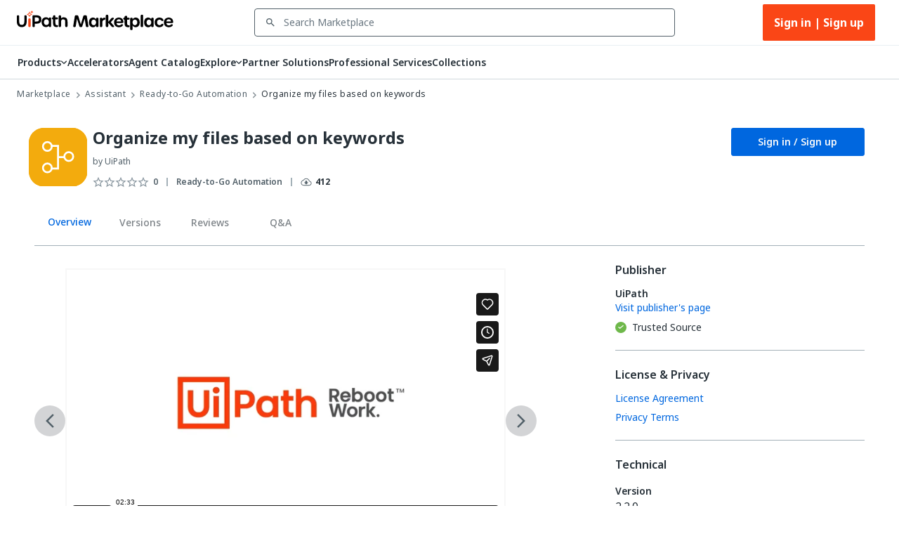

--- FILE ---
content_type: text/html; charset=UTF-8
request_url: https://player.vimeo.com/video/684389345
body_size: 6820
content:
<!DOCTYPE html>
<html lang="en">
<head>
  <meta charset="utf-8">
  <meta name="viewport" content="width=device-width,initial-scale=1,user-scalable=yes">
  
  <link rel="canonical" href="https://player.vimeo.com/video/684389345">
  <meta name="googlebot" content="noindex,indexifembedded">
  
  
  <title>Organize my files based on keywords on Vimeo</title>
  <style>
      body, html, .player, .fallback {
          overflow: hidden;
          width: 100%;
          height: 100%;
          margin: 0;
          padding: 0;
      }
      .fallback {
          
              background-color: transparent;
          
      }
      .player.loading { opacity: 0; }
      .fallback iframe {
          position: fixed;
          left: 0;
          top: 0;
          width: 100%;
          height: 100%;
      }
  </style>
  <link rel="modulepreload" href="https://f.vimeocdn.com/p/4.46.25/js/player.module.js" crossorigin="anonymous">
  <link rel="modulepreload" href="https://f.vimeocdn.com/p/4.46.25/js/vendor.module.js" crossorigin="anonymous">
  <link rel="preload" href="https://f.vimeocdn.com/p/4.46.25/css/player.css" as="style">
</head>

<body>


<div class="vp-placeholder">
    <style>
        .vp-placeholder,
        .vp-placeholder-thumb,
        .vp-placeholder-thumb::before,
        .vp-placeholder-thumb::after {
            position: absolute;
            top: 0;
            bottom: 0;
            left: 0;
            right: 0;
        }
        .vp-placeholder {
            visibility: hidden;
            width: 100%;
            max-height: 100%;
            height: calc(1080 / 1920 * 100vw);
            max-width: calc(1920 / 1080 * 100vh);
            margin: auto;
        }
        .vp-placeholder-carousel {
            display: none;
            background-color: #000;
            position: absolute;
            left: 0;
            right: 0;
            bottom: -60px;
            height: 60px;
        }
    </style>

    

    
        <style>
            .vp-placeholder-thumb {
                overflow: hidden;
                width: 100%;
                max-height: 100%;
                margin: auto;
            }
            .vp-placeholder-thumb::before,
            .vp-placeholder-thumb::after {
                content: "";
                display: block;
                filter: blur(7px);
                margin: 0;
                background: url(https://i.vimeocdn.com/video/1387165209-b0f54cac878c017a993415ed69a9d63b15399c87dc42326558ebbed983917f02-d?mw=80&q=85) 50% 50% / contain no-repeat;
            }
            .vp-placeholder-thumb::before {
                 
                margin: -30px;
            }
        </style>
    

    <div class="vp-placeholder-thumb"></div>
    <div class="vp-placeholder-carousel"></div>
    <script>function placeholderInit(t,h,d,s,n,o){var i=t.querySelector(".vp-placeholder"),v=t.querySelector(".vp-placeholder-thumb");if(h){var p=function(){try{return window.self!==window.top}catch(a){return!0}}(),w=200,y=415,r=60;if(!p&&window.innerWidth>=w&&window.innerWidth<y){i.style.bottom=r+"px",i.style.maxHeight="calc(100vh - "+r+"px)",i.style.maxWidth="calc("+n+" / "+o+" * (100vh - "+r+"px))";var f=t.querySelector(".vp-placeholder-carousel");f.style.display="block"}}if(d){var e=new Image;e.onload=function(){var a=n/o,c=e.width/e.height;if(c<=.95*a||c>=1.05*a){var l=i.getBoundingClientRect(),g=l.right-l.left,b=l.bottom-l.top,m=window.innerWidth/g*100,x=window.innerHeight/b*100;v.style.height="calc("+e.height+" / "+e.width+" * "+m+"vw)",v.style.maxWidth="calc("+e.width+" / "+e.height+" * "+x+"vh)"}i.style.visibility="visible"},e.src=s}else i.style.visibility="visible"}
</script>
    <script>placeholderInit(document,  false ,  true , "https://i.vimeocdn.com/video/1387165209-b0f54cac878c017a993415ed69a9d63b15399c87dc42326558ebbed983917f02-d?mw=80\u0026q=85",  1920 ,  1080 );</script>
</div>

<div id="player" class="player"></div>
<script>window.playerConfig = {"cdn_url":"https://f.vimeocdn.com","vimeo_api_url":"api.vimeo.com","request":{"files":{"dash":{"cdns":{"akfire_interconnect_quic":{"avc_url":"https://vod-adaptive-ak.vimeocdn.com/exp=1767990724~acl=%2Fd580ba46-baae-4760-9d5b-24b6d15db8a7%2Fpsid%3D081737e8b1bf930f8de1f3e22d3c2e4d63989d11d8378661392292fb20c73dc5%2F%2A~hmac=7036062254bc188e160b902a3addce5ca7a48fa8df4ce95b1860af67412e730d/d580ba46-baae-4760-9d5b-24b6d15db8a7/psid=081737e8b1bf930f8de1f3e22d3c2e4d63989d11d8378661392292fb20c73dc5/v2/playlist/av/primary/prot/cXNyPTE/playlist.json?omit=av1-hevc\u0026pathsig=8c953e4f~7ZEuhRtLNkvY_m5s_0Tw45T-R5o4T8iJNb_FcAf2xK4\u0026qsr=1\u0026r=dXM%3D\u0026rh=2TIi4b","origin":"gcs","url":"https://vod-adaptive-ak.vimeocdn.com/exp=1767990724~acl=%2Fd580ba46-baae-4760-9d5b-24b6d15db8a7%2Fpsid%3D081737e8b1bf930f8de1f3e22d3c2e4d63989d11d8378661392292fb20c73dc5%2F%2A~hmac=7036062254bc188e160b902a3addce5ca7a48fa8df4ce95b1860af67412e730d/d580ba46-baae-4760-9d5b-24b6d15db8a7/psid=081737e8b1bf930f8de1f3e22d3c2e4d63989d11d8378661392292fb20c73dc5/v2/playlist/av/primary/prot/cXNyPTE/playlist.json?pathsig=8c953e4f~7ZEuhRtLNkvY_m5s_0Tw45T-R5o4T8iJNb_FcAf2xK4\u0026qsr=1\u0026r=dXM%3D\u0026rh=2TIi4b"},"fastly_skyfire":{"avc_url":"https://skyfire.vimeocdn.com/1767990724-0x2ce5f8031837449da57cc0a92d8e8ec4f152d74e/d580ba46-baae-4760-9d5b-24b6d15db8a7/psid=081737e8b1bf930f8de1f3e22d3c2e4d63989d11d8378661392292fb20c73dc5/v2/playlist/av/primary/prot/cXNyPTE/playlist.json?omit=av1-hevc\u0026pathsig=8c953e4f~7ZEuhRtLNkvY_m5s_0Tw45T-R5o4T8iJNb_FcAf2xK4\u0026qsr=1\u0026r=dXM%3D\u0026rh=2TIi4b","origin":"gcs","url":"https://skyfire.vimeocdn.com/1767990724-0x2ce5f8031837449da57cc0a92d8e8ec4f152d74e/d580ba46-baae-4760-9d5b-24b6d15db8a7/psid=081737e8b1bf930f8de1f3e22d3c2e4d63989d11d8378661392292fb20c73dc5/v2/playlist/av/primary/prot/cXNyPTE/playlist.json?pathsig=8c953e4f~7ZEuhRtLNkvY_m5s_0Tw45T-R5o4T8iJNb_FcAf2xK4\u0026qsr=1\u0026r=dXM%3D\u0026rh=2TIi4b"}},"default_cdn":"akfire_interconnect_quic","separate_av":true,"streams":[{"profile":"5ff7441f-4973-4241-8c2e-976ef4a572b0","id":"6bfff07f-bf62-4361-b4c6-8ee04e1e842c","fps":30,"quality":"1080p"},{"profile":"f9e4a5d7-8043-4af3-b231-641ca735a130","id":"8890c74e-eb45-4ccf-a9c3-59ab4ccf7e26","fps":30,"quality":"540p"},{"profile":"d0b41bac-2bf2-4310-8113-df764d486192","id":"96b02ae9-1be9-415b-a2af-f414952b980b","fps":30,"quality":"240p"},{"profile":"c3347cdf-6c91-4ab3-8d56-737128e7a65f","id":"a937d9e1-2231-433a-8b16-65f8df1631b4","fps":30,"quality":"360p"},{"profile":"f3f6f5f0-2e6b-4e90-994e-842d1feeabc0","id":"59e8452c-ac61-4464-b9e4-7a70e2f9afbc","fps":30,"quality":"720p"}],"streams_avc":[{"profile":"c3347cdf-6c91-4ab3-8d56-737128e7a65f","id":"a937d9e1-2231-433a-8b16-65f8df1631b4","fps":30,"quality":"360p"},{"profile":"f3f6f5f0-2e6b-4e90-994e-842d1feeabc0","id":"59e8452c-ac61-4464-b9e4-7a70e2f9afbc","fps":30,"quality":"720p"},{"profile":"5ff7441f-4973-4241-8c2e-976ef4a572b0","id":"6bfff07f-bf62-4361-b4c6-8ee04e1e842c","fps":30,"quality":"1080p"},{"profile":"f9e4a5d7-8043-4af3-b231-641ca735a130","id":"8890c74e-eb45-4ccf-a9c3-59ab4ccf7e26","fps":30,"quality":"540p"},{"profile":"d0b41bac-2bf2-4310-8113-df764d486192","id":"96b02ae9-1be9-415b-a2af-f414952b980b","fps":30,"quality":"240p"}]},"hls":{"captions":"https://vod-adaptive-ak.vimeocdn.com/exp=1767990724~acl=%2Fd580ba46-baae-4760-9d5b-24b6d15db8a7%2Fpsid%3D081737e8b1bf930f8de1f3e22d3c2e4d63989d11d8378661392292fb20c73dc5%2F%2A~hmac=7036062254bc188e160b902a3addce5ca7a48fa8df4ce95b1860af67412e730d/d580ba46-baae-4760-9d5b-24b6d15db8a7/psid=081737e8b1bf930f8de1f3e22d3c2e4d63989d11d8378661392292fb20c73dc5/v2/playlist/av/primary/sub/52221438-c-en-x-autogen/prot/cXNyPTE/playlist.m3u8?ext-subs=1\u0026omit=opus\u0026pathsig=8c953e4f~7J1lbSyjJ7K5ZyQjsC_5rRKx7OiXKb2MD3WczJm16Io\u0026qsr=1\u0026r=dXM%3D\u0026rh=2TIi4b\u0026sf=fmp4","cdns":{"akfire_interconnect_quic":{"avc_url":"https://vod-adaptive-ak.vimeocdn.com/exp=1767990724~acl=%2Fd580ba46-baae-4760-9d5b-24b6d15db8a7%2Fpsid%3D081737e8b1bf930f8de1f3e22d3c2e4d63989d11d8378661392292fb20c73dc5%2F%2A~hmac=7036062254bc188e160b902a3addce5ca7a48fa8df4ce95b1860af67412e730d/d580ba46-baae-4760-9d5b-24b6d15db8a7/psid=081737e8b1bf930f8de1f3e22d3c2e4d63989d11d8378661392292fb20c73dc5/v2/playlist/av/primary/sub/52221438-c-en-x-autogen/prot/cXNyPTE/playlist.m3u8?ext-subs=1\u0026omit=av1-hevc-opus\u0026pathsig=8c953e4f~7J1lbSyjJ7K5ZyQjsC_5rRKx7OiXKb2MD3WczJm16Io\u0026qsr=1\u0026r=dXM%3D\u0026rh=2TIi4b\u0026sf=fmp4","captions":"https://vod-adaptive-ak.vimeocdn.com/exp=1767990724~acl=%2Fd580ba46-baae-4760-9d5b-24b6d15db8a7%2Fpsid%3D081737e8b1bf930f8de1f3e22d3c2e4d63989d11d8378661392292fb20c73dc5%2F%2A~hmac=7036062254bc188e160b902a3addce5ca7a48fa8df4ce95b1860af67412e730d/d580ba46-baae-4760-9d5b-24b6d15db8a7/psid=081737e8b1bf930f8de1f3e22d3c2e4d63989d11d8378661392292fb20c73dc5/v2/playlist/av/primary/sub/52221438-c-en-x-autogen/prot/cXNyPTE/playlist.m3u8?ext-subs=1\u0026omit=opus\u0026pathsig=8c953e4f~7J1lbSyjJ7K5ZyQjsC_5rRKx7OiXKb2MD3WczJm16Io\u0026qsr=1\u0026r=dXM%3D\u0026rh=2TIi4b\u0026sf=fmp4","origin":"gcs","url":"https://vod-adaptive-ak.vimeocdn.com/exp=1767990724~acl=%2Fd580ba46-baae-4760-9d5b-24b6d15db8a7%2Fpsid%3D081737e8b1bf930f8de1f3e22d3c2e4d63989d11d8378661392292fb20c73dc5%2F%2A~hmac=7036062254bc188e160b902a3addce5ca7a48fa8df4ce95b1860af67412e730d/d580ba46-baae-4760-9d5b-24b6d15db8a7/psid=081737e8b1bf930f8de1f3e22d3c2e4d63989d11d8378661392292fb20c73dc5/v2/playlist/av/primary/sub/52221438-c-en-x-autogen/prot/cXNyPTE/playlist.m3u8?ext-subs=1\u0026omit=opus\u0026pathsig=8c953e4f~7J1lbSyjJ7K5ZyQjsC_5rRKx7OiXKb2MD3WczJm16Io\u0026qsr=1\u0026r=dXM%3D\u0026rh=2TIi4b\u0026sf=fmp4"},"fastly_skyfire":{"avc_url":"https://skyfire.vimeocdn.com/1767990724-0x2ce5f8031837449da57cc0a92d8e8ec4f152d74e/d580ba46-baae-4760-9d5b-24b6d15db8a7/psid=081737e8b1bf930f8de1f3e22d3c2e4d63989d11d8378661392292fb20c73dc5/v2/playlist/av/primary/sub/52221438-c-en-x-autogen/prot/cXNyPTE/playlist.m3u8?ext-subs=1\u0026omit=av1-hevc-opus\u0026pathsig=8c953e4f~7J1lbSyjJ7K5ZyQjsC_5rRKx7OiXKb2MD3WczJm16Io\u0026qsr=1\u0026r=dXM%3D\u0026rh=2TIi4b\u0026sf=fmp4","captions":"https://skyfire.vimeocdn.com/1767990724-0x2ce5f8031837449da57cc0a92d8e8ec4f152d74e/d580ba46-baae-4760-9d5b-24b6d15db8a7/psid=081737e8b1bf930f8de1f3e22d3c2e4d63989d11d8378661392292fb20c73dc5/v2/playlist/av/primary/sub/52221438-c-en-x-autogen/prot/cXNyPTE/playlist.m3u8?ext-subs=1\u0026omit=opus\u0026pathsig=8c953e4f~7J1lbSyjJ7K5ZyQjsC_5rRKx7OiXKb2MD3WczJm16Io\u0026qsr=1\u0026r=dXM%3D\u0026rh=2TIi4b\u0026sf=fmp4","origin":"gcs","url":"https://skyfire.vimeocdn.com/1767990724-0x2ce5f8031837449da57cc0a92d8e8ec4f152d74e/d580ba46-baae-4760-9d5b-24b6d15db8a7/psid=081737e8b1bf930f8de1f3e22d3c2e4d63989d11d8378661392292fb20c73dc5/v2/playlist/av/primary/sub/52221438-c-en-x-autogen/prot/cXNyPTE/playlist.m3u8?ext-subs=1\u0026omit=opus\u0026pathsig=8c953e4f~7J1lbSyjJ7K5ZyQjsC_5rRKx7OiXKb2MD3WczJm16Io\u0026qsr=1\u0026r=dXM%3D\u0026rh=2TIi4b\u0026sf=fmp4"}},"default_cdn":"akfire_interconnect_quic","separate_av":true}},"file_codecs":{"av1":[],"avc":["a937d9e1-2231-433a-8b16-65f8df1631b4","59e8452c-ac61-4464-b9e4-7a70e2f9afbc","6bfff07f-bf62-4361-b4c6-8ee04e1e842c","8890c74e-eb45-4ccf-a9c3-59ab4ccf7e26","96b02ae9-1be9-415b-a2af-f414952b980b"],"hevc":{"dvh1":[],"hdr":[],"sdr":[]}},"lang":"en","referrer":"https://marketplace.uipath.com/listings/organize-my-files-based-on-keyword?utm_source=internal\u0026amp;utm_medium=related\u0026amp;utm_campaign=rename-and-move-files-from-a-folder\u0026amp;clickSource=Listings.Related\u0026amp;recId=92db1af1-d009-45a7-bba0-880aa997f21f","cookie_domain":".vimeo.com","signature":"047e51afabc82233877296670a9182a3","timestamp":1767987124,"expires":3600,"text_tracks":[{"id":52221438,"lang":"en-x-autogen","url":"https://captions.vimeo.com/captions/52221438.vtt?expires=1767990724\u0026sig=2c0fe3e2a64598dffc5b20e00ba9138ae1f8f8db","kind":"captions","label":"English (auto-generated)","provenance":"ai_generated","default":true}],"thumb_preview":{"url":"https://videoapi-sprites.vimeocdn.com/video-sprites/image/4dcc9767-f6e2-4ec0-ace0-23b7c1843d16.0.jpeg?ClientID=sulu\u0026Expires=1767990724\u0026Signature=ce178d026953d0c1d010d64afafa5323d797a6e3","height":2640,"width":4686,"frame_height":240,"frame_width":426,"columns":11,"frames":120},"currency":"USD","session":"2567a7cae139b8ceb2e073b48675e08dd4eefe581767987124","cookie":{"volume":1,"quality":null,"hd":0,"captions":null,"transcript":null,"captions_styles":{"color":null,"fontSize":null,"fontFamily":null,"fontOpacity":null,"bgOpacity":null,"windowColor":null,"windowOpacity":null,"bgColor":null,"edgeStyle":null},"audio_language":null,"audio_kind":null,"qoe_survey_vote":0},"build":{"backend":"31e9776","js":"4.46.25"},"urls":{"js":"https://f.vimeocdn.com/p/4.46.25/js/player.js","js_base":"https://f.vimeocdn.com/p/4.46.25/js","js_module":"https://f.vimeocdn.com/p/4.46.25/js/player.module.js","js_vendor_module":"https://f.vimeocdn.com/p/4.46.25/js/vendor.module.js","locales_js":{"de-DE":"https://f.vimeocdn.com/p/4.46.25/js/player.de-DE.js","en":"https://f.vimeocdn.com/p/4.46.25/js/player.js","es":"https://f.vimeocdn.com/p/4.46.25/js/player.es.js","fr-FR":"https://f.vimeocdn.com/p/4.46.25/js/player.fr-FR.js","ja-JP":"https://f.vimeocdn.com/p/4.46.25/js/player.ja-JP.js","ko-KR":"https://f.vimeocdn.com/p/4.46.25/js/player.ko-KR.js","pt-BR":"https://f.vimeocdn.com/p/4.46.25/js/player.pt-BR.js","zh-CN":"https://f.vimeocdn.com/p/4.46.25/js/player.zh-CN.js"},"ambisonics_js":"https://f.vimeocdn.com/p/external/ambisonics.min.js","barebone_js":"https://f.vimeocdn.com/p/4.46.25/js/barebone.js","chromeless_js":"https://f.vimeocdn.com/p/4.46.25/js/chromeless.js","three_js":"https://f.vimeocdn.com/p/external/three.rvimeo.min.js","vuid_js":"https://f.vimeocdn.com/js_opt/modules/utils/vuid.min.js","hive_sdk":"https://f.vimeocdn.com/p/external/hive-sdk.js","hive_interceptor":"https://f.vimeocdn.com/p/external/hive-interceptor.js","proxy":"https://player.vimeo.com/static/proxy.html","css":"https://f.vimeocdn.com/p/4.46.25/css/player.css","chromeless_css":"https://f.vimeocdn.com/p/4.46.25/css/chromeless.css","fresnel":"https://arclight.vimeo.com/add/player-stats","player_telemetry_url":"https://arclight.vimeo.com/player-events","telemetry_base":"https://lensflare.vimeo.com"},"flags":{"plays":1,"dnt":0,"autohide_controls":0,"preload_video":"metadata_on_hover","qoe_survey_forced":0,"ai_widget":0,"ecdn_delta_updates":0,"disable_mms":0,"check_clip_skipping_forward":0},"country":"US","client":{"ip":"3.15.155.209"},"ab_tests":{"cross_origin_texttracks":{"group":"variant","track":false,"data":null}},"atid":"1529694904.1767987124","ai_widget_signature":"df56b099d1d18c459ae17ab276bcc2ed4485a594154cd6c5e8167c3a16e449d1_1767990724","config_refresh_url":"https://player.vimeo.com/video/684389345/config/request?atid=1529694904.1767987124\u0026expires=3600\u0026referrer=https%3A%2F%2Fmarketplace.uipath.com%2Flistings%2Forganize-my-files-based-on-keyword%3Futm_source%3Dinternal%26utm_medium%3Drelated%26utm_campaign%3Drename-and-move-files-from-a-folder%26clickSource%3DListings.Related%26recId%3D92db1af1-d009-45a7-bba0-880aa997f21f\u0026session=2567a7cae139b8ceb2e073b48675e08dd4eefe581767987124\u0026signature=047e51afabc82233877296670a9182a3\u0026time=1767987124\u0026v=1"},"player_url":"player.vimeo.com","video":{"id":684389345,"title":"Organize my files based on keywords","width":1920,"height":1080,"duration":153,"url":"https://vimeo.com/684389345","share_url":"https://vimeo.com/684389345","embed_code":"\u003ciframe title=\"vimeo-player\" src=\"https://player.vimeo.com/video/684389345?h=2fdb42a280\" width=\"640\" height=\"360\" frameborder=\"0\" referrerpolicy=\"strict-origin-when-cross-origin\" allow=\"autoplay; fullscreen; picture-in-picture; clipboard-write; encrypted-media; web-share\"   allowfullscreen\u003e\u003c/iframe\u003e","default_to_hd":0,"privacy":"anybody","embed_permission":"public","thumbnail_url":"https://i.vimeocdn.com/video/1387165209-b0f54cac878c017a993415ed69a9d63b15399c87dc42326558ebbed983917f02-d","owner":{"id":52348352,"name":"UiPath","img":"https://i.vimeocdn.com/portrait/102221010_60x60?sig=9ea768d47f4cff118cf0a4b5419c75522e93911b357007021fb6f21d5e4a7eda\u0026v=1\u0026region=us","img_2x":"https://i.vimeocdn.com/portrait/102221010_60x60?sig=9ea768d47f4cff118cf0a4b5419c75522e93911b357007021fb6f21d5e4a7eda\u0026v=1\u0026region=us","url":"https://vimeo.com/uipath","account_type":"enterprise"},"spatial":0,"live_event":null,"version":{"current":null,"available":[{"id":486175691,"file_id":3488713112,"is_current":true},{"id":381870670,"file_id":3156565344,"is_current":false}]},"unlisted_hash":null,"rating":{"id":6},"fps":30,"channel_layout":"stereo","ai":0,"locale":""},"user":{"id":0,"team_id":0,"team_origin_user_id":0,"account_type":"none","liked":0,"watch_later":0,"owner":0,"mod":0,"logged_in":0,"private_mode_enabled":0,"vimeo_api_client_token":"eyJhbGciOiJIUzI1NiIsInR5cCI6IkpXVCJ9.eyJzZXNzaW9uX2lkIjoiMjU2N2E3Y2FlMTM5YjhjZWIyZTA3M2I0ODY3NWUwOGRkNGVlZmU1ODE3Njc5ODcxMjQiLCJleHAiOjE3Njc5OTA3MjQsImFwcF9pZCI6MTE4MzU5LCJzY29wZXMiOiJwdWJsaWMgc3RhdHMifQ.d-LA_cWJTBwhRijgDxjjxLJutsV1oJoRTG_w7f3IZq0"},"view":1,"vimeo_url":"vimeo.com","embed":{"audio_track":"","autoplay":0,"autopause":1,"dnt":0,"editor":0,"keyboard":1,"log_plays":1,"loop":0,"muted":0,"on_site":0,"texttrack":"","transparent":1,"outro":"videos","playsinline":1,"quality":null,"player_id":"","api":null,"app_id":"","color":"00adef","color_one":"000000","color_two":"00adef","color_three":"ffffff","color_four":"000000","context":"embed.main","settings":{"auto_pip":1,"badge":0,"byline":0,"collections":0,"color":0,"force_color_one":0,"force_color_two":0,"force_color_three":0,"force_color_four":0,"embed":1,"fullscreen":1,"like":1,"logo":1,"playbar":1,"portrait":0,"pip":1,"share":1,"spatial_compass":0,"spatial_label":0,"speed":1,"title":0,"volume":1,"watch_later":1,"watch_full_video":1,"controls":1,"airplay":1,"audio_tracks":1,"chapters":1,"chromecast":1,"cc":1,"transcript":1,"quality":1,"play_button_position":0,"ask_ai":0,"skipping_forward":1,"debug_payload_collection_policy":"default"},"create_interactive":{"has_create_interactive":false,"viddata_url":""},"min_quality":null,"max_quality":null,"initial_quality":null,"prefer_mms":1}}</script>
<script>const fullscreenSupported="exitFullscreen"in document||"webkitExitFullscreen"in document||"webkitCancelFullScreen"in document||"mozCancelFullScreen"in document||"msExitFullscreen"in document||"webkitEnterFullScreen"in document.createElement("video");var isIE=checkIE(window.navigator.userAgent),incompatibleBrowser=!fullscreenSupported||isIE;window.noModuleLoading=!1,window.dynamicImportSupported=!1,window.cssLayersSupported=typeof CSSLayerBlockRule<"u",window.isInIFrame=function(){try{return window.self!==window.top}catch(e){return!0}}(),!window.isInIFrame&&/twitter/i.test(navigator.userAgent)&&window.playerConfig.video.url&&(window.location=window.playerConfig.video.url),window.playerConfig.request.lang&&document.documentElement.setAttribute("lang",window.playerConfig.request.lang),window.loadScript=function(e){var n=document.getElementsByTagName("script")[0];n&&n.parentNode?n.parentNode.insertBefore(e,n):document.head.appendChild(e)},window.loadVUID=function(){if(!window.playerConfig.request.flags.dnt&&!window.playerConfig.embed.dnt){window._vuid=[["pid",window.playerConfig.request.session]];var e=document.createElement("script");e.async=!0,e.src=window.playerConfig.request.urls.vuid_js,window.loadScript(e)}},window.loadCSS=function(e,n){var i={cssDone:!1,startTime:new Date().getTime(),link:e.createElement("link")};return i.link.rel="stylesheet",i.link.href=n,e.getElementsByTagName("head")[0].appendChild(i.link),i.link.onload=function(){i.cssDone=!0},i},window.loadLegacyJS=function(e,n){if(incompatibleBrowser){var i=e.querySelector(".vp-placeholder");i&&i.parentNode&&i.parentNode.removeChild(i);let a=`/video/${window.playerConfig.video.id}/fallback`;window.playerConfig.request.referrer&&(a+=`?referrer=${window.playerConfig.request.referrer}`),n.innerHTML=`<div class="fallback"><iframe title="unsupported message" src="${a}" frameborder="0"></iframe></div>`}else{n.className="player loading";var t=window.loadCSS(e,window.playerConfig.request.urls.css),r=e.createElement("script"),o=!1;r.src=window.playerConfig.request.urls.js,window.loadScript(r),r["onreadystatechange"in r?"onreadystatechange":"onload"]=function(){!o&&(!this.readyState||this.readyState==="loaded"||this.readyState==="complete")&&(o=!0,playerObject=new VimeoPlayer(n,window.playerConfig,t.cssDone||{link:t.link,startTime:t.startTime}))},window.loadVUID()}};function checkIE(e){e=e&&e.toLowerCase?e.toLowerCase():"";function n(r){return r=r.toLowerCase(),new RegExp(r).test(e);return browserRegEx}var i=n("msie")?parseFloat(e.replace(/^.*msie (\d+).*$/,"$1")):!1,t=n("trident")?parseFloat(e.replace(/^.*trident\/(\d+)\.(\d+).*$/,"$1.$2"))+4:!1;return i||t}
</script>
<script nomodule>
  window.noModuleLoading = true;
  var playerEl = document.getElementById('player');
  window.loadLegacyJS(document, playerEl);
</script>
<script type="module">try{import("").catch(()=>{})}catch(t){}window.dynamicImportSupported=!0;
</script>
<script type="module">if(!window.dynamicImportSupported||!window.cssLayersSupported){if(!window.noModuleLoading){window.noModuleLoading=!0;var playerEl=document.getElementById("player");window.loadLegacyJS(document,playerEl)}var moduleScriptLoader=document.getElementById("js-module-block");moduleScriptLoader&&moduleScriptLoader.parentElement.removeChild(moduleScriptLoader)}
</script>
<script type="module" id="js-module-block">if(!window.noModuleLoading&&window.dynamicImportSupported&&window.cssLayersSupported){const n=document.getElementById("player"),e=window.loadCSS(document,window.playerConfig.request.urls.css);import(window.playerConfig.request.urls.js_module).then(function(o){new o.VimeoPlayer(n,window.playerConfig,e.cssDone||{link:e.link,startTime:e.startTime}),window.loadVUID()}).catch(function(o){throw/TypeError:[A-z ]+import[A-z ]+module/gi.test(o)&&window.loadLegacyJS(document,n),o})}
</script>

<script type="application/ld+json">{"embedUrl":"https://player.vimeo.com/video/684389345?h=2fdb42a280","thumbnailUrl":"https://i.vimeocdn.com/video/1387165209-b0f54cac878c017a993415ed69a9d63b15399c87dc42326558ebbed983917f02-d?f=webp","name":"Organize my files based on keywords","description":"This automation lets you organize files based on keywords","duration":"PT153S","uploadDate":"2022-03-03T15:27:40-05:00","@context":"https://schema.org/","@type":"VideoObject"}</script>

</body>
</html>


--- FILE ---
content_type: text/html; charset=UTF-8
request_url: https://player.vimeo.com/video/684389345
body_size: 6790
content:
<!DOCTYPE html>
<html lang="en">
<head>
  <meta charset="utf-8">
  <meta name="viewport" content="width=device-width,initial-scale=1,user-scalable=yes">
  
  <link rel="canonical" href="https://player.vimeo.com/video/684389345">
  <meta name="googlebot" content="noindex,indexifembedded">
  
  
  <title>Organize my files based on keywords on Vimeo</title>
  <style>
      body, html, .player, .fallback {
          overflow: hidden;
          width: 100%;
          height: 100%;
          margin: 0;
          padding: 0;
      }
      .fallback {
          
              background-color: transparent;
          
      }
      .player.loading { opacity: 0; }
      .fallback iframe {
          position: fixed;
          left: 0;
          top: 0;
          width: 100%;
          height: 100%;
      }
  </style>
  <link rel="modulepreload" href="https://f.vimeocdn.com/p/4.46.25/js/player.module.js" crossorigin="anonymous">
  <link rel="modulepreload" href="https://f.vimeocdn.com/p/4.46.25/js/vendor.module.js" crossorigin="anonymous">
  <link rel="preload" href="https://f.vimeocdn.com/p/4.46.25/css/player.css" as="style">
</head>

<body>


<div class="vp-placeholder">
    <style>
        .vp-placeholder,
        .vp-placeholder-thumb,
        .vp-placeholder-thumb::before,
        .vp-placeholder-thumb::after {
            position: absolute;
            top: 0;
            bottom: 0;
            left: 0;
            right: 0;
        }
        .vp-placeholder {
            visibility: hidden;
            width: 100%;
            max-height: 100%;
            height: calc(1080 / 1920 * 100vw);
            max-width: calc(1920 / 1080 * 100vh);
            margin: auto;
        }
        .vp-placeholder-carousel {
            display: none;
            background-color: #000;
            position: absolute;
            left: 0;
            right: 0;
            bottom: -60px;
            height: 60px;
        }
    </style>

    

    
        <style>
            .vp-placeholder-thumb {
                overflow: hidden;
                width: 100%;
                max-height: 100%;
                margin: auto;
            }
            .vp-placeholder-thumb::before,
            .vp-placeholder-thumb::after {
                content: "";
                display: block;
                filter: blur(7px);
                margin: 0;
                background: url(https://i.vimeocdn.com/video/1387165209-b0f54cac878c017a993415ed69a9d63b15399c87dc42326558ebbed983917f02-d?mw=80&q=85) 50% 50% / contain no-repeat;
            }
            .vp-placeholder-thumb::before {
                 
                margin: -30px;
            }
        </style>
    

    <div class="vp-placeholder-thumb"></div>
    <div class="vp-placeholder-carousel"></div>
    <script>function placeholderInit(t,h,d,s,n,o){var i=t.querySelector(".vp-placeholder"),v=t.querySelector(".vp-placeholder-thumb");if(h){var p=function(){try{return window.self!==window.top}catch(a){return!0}}(),w=200,y=415,r=60;if(!p&&window.innerWidth>=w&&window.innerWidth<y){i.style.bottom=r+"px",i.style.maxHeight="calc(100vh - "+r+"px)",i.style.maxWidth="calc("+n+" / "+o+" * (100vh - "+r+"px))";var f=t.querySelector(".vp-placeholder-carousel");f.style.display="block"}}if(d){var e=new Image;e.onload=function(){var a=n/o,c=e.width/e.height;if(c<=.95*a||c>=1.05*a){var l=i.getBoundingClientRect(),g=l.right-l.left,b=l.bottom-l.top,m=window.innerWidth/g*100,x=window.innerHeight/b*100;v.style.height="calc("+e.height+" / "+e.width+" * "+m+"vw)",v.style.maxWidth="calc("+e.width+" / "+e.height+" * "+x+"vh)"}i.style.visibility="visible"},e.src=s}else i.style.visibility="visible"}
</script>
    <script>placeholderInit(document,  false ,  true , "https://i.vimeocdn.com/video/1387165209-b0f54cac878c017a993415ed69a9d63b15399c87dc42326558ebbed983917f02-d?mw=80\u0026q=85",  1920 ,  1080 );</script>
</div>

<div id="player" class="player"></div>
<script>window.playerConfig = {"cdn_url":"https://f.vimeocdn.com","vimeo_api_url":"api.vimeo.com","request":{"files":{"dash":{"cdns":{"akfire_interconnect_quic":{"avc_url":"https://vod-adaptive-ak.vimeocdn.com/exp=1767990724~acl=%2Fd580ba46-baae-4760-9d5b-24b6d15db8a7%2Fpsid%3D3b3026ed0bfbf4bb9bb4178cbf583488a6972823d02154dccb435d22c9a29bc7%2F%2A~hmac=85cac07e72808647d42871db96052c275035c078044f98a2b875d8e4a08216d2/d580ba46-baae-4760-9d5b-24b6d15db8a7/psid=3b3026ed0bfbf4bb9bb4178cbf583488a6972823d02154dccb435d22c9a29bc7/v2/playlist/av/primary/prot/cXNyPTE/playlist.json?omit=av1-hevc\u0026pathsig=8c953e4f~7ZEuhRtLNkvY_m5s_0Tw45T-R5o4T8iJNb_FcAf2xK4\u0026qsr=1\u0026r=dXM%3D\u0026rh=2TIi4b","origin":"gcs","url":"https://vod-adaptive-ak.vimeocdn.com/exp=1767990724~acl=%2Fd580ba46-baae-4760-9d5b-24b6d15db8a7%2Fpsid%3D3b3026ed0bfbf4bb9bb4178cbf583488a6972823d02154dccb435d22c9a29bc7%2F%2A~hmac=85cac07e72808647d42871db96052c275035c078044f98a2b875d8e4a08216d2/d580ba46-baae-4760-9d5b-24b6d15db8a7/psid=3b3026ed0bfbf4bb9bb4178cbf583488a6972823d02154dccb435d22c9a29bc7/v2/playlist/av/primary/prot/cXNyPTE/playlist.json?pathsig=8c953e4f~7ZEuhRtLNkvY_m5s_0Tw45T-R5o4T8iJNb_FcAf2xK4\u0026qsr=1\u0026r=dXM%3D\u0026rh=2TIi4b"},"fastly_skyfire":{"avc_url":"https://skyfire.vimeocdn.com/1767990724-0xf4ab9e5703b324df09239bdb45bc5a9f9aff312f/d580ba46-baae-4760-9d5b-24b6d15db8a7/psid=3b3026ed0bfbf4bb9bb4178cbf583488a6972823d02154dccb435d22c9a29bc7/v2/playlist/av/primary/prot/cXNyPTE/playlist.json?omit=av1-hevc\u0026pathsig=8c953e4f~7ZEuhRtLNkvY_m5s_0Tw45T-R5o4T8iJNb_FcAf2xK4\u0026qsr=1\u0026r=dXM%3D\u0026rh=2TIi4b","origin":"gcs","url":"https://skyfire.vimeocdn.com/1767990724-0xf4ab9e5703b324df09239bdb45bc5a9f9aff312f/d580ba46-baae-4760-9d5b-24b6d15db8a7/psid=3b3026ed0bfbf4bb9bb4178cbf583488a6972823d02154dccb435d22c9a29bc7/v2/playlist/av/primary/prot/cXNyPTE/playlist.json?pathsig=8c953e4f~7ZEuhRtLNkvY_m5s_0Tw45T-R5o4T8iJNb_FcAf2xK4\u0026qsr=1\u0026r=dXM%3D\u0026rh=2TIi4b"}},"default_cdn":"akfire_interconnect_quic","separate_av":true,"streams":[{"profile":"f9e4a5d7-8043-4af3-b231-641ca735a130","id":"8890c74e-eb45-4ccf-a9c3-59ab4ccf7e26","fps":30,"quality":"540p"},{"profile":"f3f6f5f0-2e6b-4e90-994e-842d1feeabc0","id":"59e8452c-ac61-4464-b9e4-7a70e2f9afbc","fps":30,"quality":"720p"},{"profile":"5ff7441f-4973-4241-8c2e-976ef4a572b0","id":"6bfff07f-bf62-4361-b4c6-8ee04e1e842c","fps":30,"quality":"1080p"},{"profile":"c3347cdf-6c91-4ab3-8d56-737128e7a65f","id":"a937d9e1-2231-433a-8b16-65f8df1631b4","fps":30,"quality":"360p"},{"profile":"d0b41bac-2bf2-4310-8113-df764d486192","id":"96b02ae9-1be9-415b-a2af-f414952b980b","fps":30,"quality":"240p"}],"streams_avc":[{"profile":"5ff7441f-4973-4241-8c2e-976ef4a572b0","id":"6bfff07f-bf62-4361-b4c6-8ee04e1e842c","fps":30,"quality":"1080p"},{"profile":"c3347cdf-6c91-4ab3-8d56-737128e7a65f","id":"a937d9e1-2231-433a-8b16-65f8df1631b4","fps":30,"quality":"360p"},{"profile":"d0b41bac-2bf2-4310-8113-df764d486192","id":"96b02ae9-1be9-415b-a2af-f414952b980b","fps":30,"quality":"240p"},{"profile":"f9e4a5d7-8043-4af3-b231-641ca735a130","id":"8890c74e-eb45-4ccf-a9c3-59ab4ccf7e26","fps":30,"quality":"540p"},{"profile":"f3f6f5f0-2e6b-4e90-994e-842d1feeabc0","id":"59e8452c-ac61-4464-b9e4-7a70e2f9afbc","fps":30,"quality":"720p"}]},"hls":{"captions":"https://vod-adaptive-ak.vimeocdn.com/exp=1767990724~acl=%2Fd580ba46-baae-4760-9d5b-24b6d15db8a7%2Fpsid%3D3b3026ed0bfbf4bb9bb4178cbf583488a6972823d02154dccb435d22c9a29bc7%2F%2A~hmac=85cac07e72808647d42871db96052c275035c078044f98a2b875d8e4a08216d2/d580ba46-baae-4760-9d5b-24b6d15db8a7/psid=3b3026ed0bfbf4bb9bb4178cbf583488a6972823d02154dccb435d22c9a29bc7/v2/playlist/av/primary/sub/52221438-c-en-x-autogen/prot/cXNyPTE/playlist.m3u8?ext-subs=1\u0026omit=opus\u0026pathsig=8c953e4f~7J1lbSyjJ7K5ZyQjsC_5rRKx7OiXKb2MD3WczJm16Io\u0026qsr=1\u0026r=dXM%3D\u0026rh=2TIi4b\u0026sf=fmp4","cdns":{"akfire_interconnect_quic":{"avc_url":"https://vod-adaptive-ak.vimeocdn.com/exp=1767990724~acl=%2Fd580ba46-baae-4760-9d5b-24b6d15db8a7%2Fpsid%3D3b3026ed0bfbf4bb9bb4178cbf583488a6972823d02154dccb435d22c9a29bc7%2F%2A~hmac=85cac07e72808647d42871db96052c275035c078044f98a2b875d8e4a08216d2/d580ba46-baae-4760-9d5b-24b6d15db8a7/psid=3b3026ed0bfbf4bb9bb4178cbf583488a6972823d02154dccb435d22c9a29bc7/v2/playlist/av/primary/sub/52221438-c-en-x-autogen/prot/cXNyPTE/playlist.m3u8?ext-subs=1\u0026omit=av1-hevc-opus\u0026pathsig=8c953e4f~7J1lbSyjJ7K5ZyQjsC_5rRKx7OiXKb2MD3WczJm16Io\u0026qsr=1\u0026r=dXM%3D\u0026rh=2TIi4b\u0026sf=fmp4","captions":"https://vod-adaptive-ak.vimeocdn.com/exp=1767990724~acl=%2Fd580ba46-baae-4760-9d5b-24b6d15db8a7%2Fpsid%3D3b3026ed0bfbf4bb9bb4178cbf583488a6972823d02154dccb435d22c9a29bc7%2F%2A~hmac=85cac07e72808647d42871db96052c275035c078044f98a2b875d8e4a08216d2/d580ba46-baae-4760-9d5b-24b6d15db8a7/psid=3b3026ed0bfbf4bb9bb4178cbf583488a6972823d02154dccb435d22c9a29bc7/v2/playlist/av/primary/sub/52221438-c-en-x-autogen/prot/cXNyPTE/playlist.m3u8?ext-subs=1\u0026omit=opus\u0026pathsig=8c953e4f~7J1lbSyjJ7K5ZyQjsC_5rRKx7OiXKb2MD3WczJm16Io\u0026qsr=1\u0026r=dXM%3D\u0026rh=2TIi4b\u0026sf=fmp4","origin":"gcs","url":"https://vod-adaptive-ak.vimeocdn.com/exp=1767990724~acl=%2Fd580ba46-baae-4760-9d5b-24b6d15db8a7%2Fpsid%3D3b3026ed0bfbf4bb9bb4178cbf583488a6972823d02154dccb435d22c9a29bc7%2F%2A~hmac=85cac07e72808647d42871db96052c275035c078044f98a2b875d8e4a08216d2/d580ba46-baae-4760-9d5b-24b6d15db8a7/psid=3b3026ed0bfbf4bb9bb4178cbf583488a6972823d02154dccb435d22c9a29bc7/v2/playlist/av/primary/sub/52221438-c-en-x-autogen/prot/cXNyPTE/playlist.m3u8?ext-subs=1\u0026omit=opus\u0026pathsig=8c953e4f~7J1lbSyjJ7K5ZyQjsC_5rRKx7OiXKb2MD3WczJm16Io\u0026qsr=1\u0026r=dXM%3D\u0026rh=2TIi4b\u0026sf=fmp4"},"fastly_skyfire":{"avc_url":"https://skyfire.vimeocdn.com/1767990724-0xf4ab9e5703b324df09239bdb45bc5a9f9aff312f/d580ba46-baae-4760-9d5b-24b6d15db8a7/psid=3b3026ed0bfbf4bb9bb4178cbf583488a6972823d02154dccb435d22c9a29bc7/v2/playlist/av/primary/sub/52221438-c-en-x-autogen/prot/cXNyPTE/playlist.m3u8?ext-subs=1\u0026omit=av1-hevc-opus\u0026pathsig=8c953e4f~7J1lbSyjJ7K5ZyQjsC_5rRKx7OiXKb2MD3WczJm16Io\u0026qsr=1\u0026r=dXM%3D\u0026rh=2TIi4b\u0026sf=fmp4","captions":"https://skyfire.vimeocdn.com/1767990724-0xf4ab9e5703b324df09239bdb45bc5a9f9aff312f/d580ba46-baae-4760-9d5b-24b6d15db8a7/psid=3b3026ed0bfbf4bb9bb4178cbf583488a6972823d02154dccb435d22c9a29bc7/v2/playlist/av/primary/sub/52221438-c-en-x-autogen/prot/cXNyPTE/playlist.m3u8?ext-subs=1\u0026omit=opus\u0026pathsig=8c953e4f~7J1lbSyjJ7K5ZyQjsC_5rRKx7OiXKb2MD3WczJm16Io\u0026qsr=1\u0026r=dXM%3D\u0026rh=2TIi4b\u0026sf=fmp4","origin":"gcs","url":"https://skyfire.vimeocdn.com/1767990724-0xf4ab9e5703b324df09239bdb45bc5a9f9aff312f/d580ba46-baae-4760-9d5b-24b6d15db8a7/psid=3b3026ed0bfbf4bb9bb4178cbf583488a6972823d02154dccb435d22c9a29bc7/v2/playlist/av/primary/sub/52221438-c-en-x-autogen/prot/cXNyPTE/playlist.m3u8?ext-subs=1\u0026omit=opus\u0026pathsig=8c953e4f~7J1lbSyjJ7K5ZyQjsC_5rRKx7OiXKb2MD3WczJm16Io\u0026qsr=1\u0026r=dXM%3D\u0026rh=2TIi4b\u0026sf=fmp4"}},"default_cdn":"akfire_interconnect_quic","separate_av":true}},"file_codecs":{"av1":[],"avc":["6bfff07f-bf62-4361-b4c6-8ee04e1e842c","a937d9e1-2231-433a-8b16-65f8df1631b4","96b02ae9-1be9-415b-a2af-f414952b980b","8890c74e-eb45-4ccf-a9c3-59ab4ccf7e26","59e8452c-ac61-4464-b9e4-7a70e2f9afbc"],"hevc":{"dvh1":[],"hdr":[],"sdr":[]}},"lang":"en","referrer":"https://marketplace.uipath.com/listings/organize-my-files-based-on-keyword?utm_source=internal\u0026amp;utm_medium=related\u0026amp;utm_campaign=rename-and-move-files-from-a-folder\u0026amp;clickSource=Listings.Related\u0026amp;recId=92db1af1-d009-45a7-bba0-880aa997f21f","cookie_domain":".vimeo.com","signature":"047e51afabc82233877296670a9182a3","timestamp":1767987124,"expires":3600,"text_tracks":[{"id":52221438,"lang":"en-x-autogen","url":"https://captions.vimeo.com/captions/52221438.vtt?expires=1767990724\u0026sig=2c0fe3e2a64598dffc5b20e00ba9138ae1f8f8db","kind":"captions","label":"English (auto-generated)","provenance":"ai_generated","default":true}],"thumb_preview":{"url":"https://videoapi-sprites.vimeocdn.com/video-sprites/image/4dcc9767-f6e2-4ec0-ace0-23b7c1843d16.0.jpeg?ClientID=sulu\u0026Expires=1767990724\u0026Signature=ce178d026953d0c1d010d64afafa5323d797a6e3","height":2640,"width":4686,"frame_height":240,"frame_width":426,"columns":11,"frames":120},"currency":"USD","session":"b26623271bdb74046ec06dd1a50be357294a0cd71767987124","cookie":{"volume":1,"quality":null,"hd":0,"captions":null,"transcript":null,"captions_styles":{"color":null,"fontSize":null,"fontFamily":null,"fontOpacity":null,"bgOpacity":null,"windowColor":null,"windowOpacity":null,"bgColor":null,"edgeStyle":null},"audio_language":null,"audio_kind":null,"qoe_survey_vote":0},"build":{"backend":"31e9776","js":"4.46.25"},"urls":{"js":"https://f.vimeocdn.com/p/4.46.25/js/player.js","js_base":"https://f.vimeocdn.com/p/4.46.25/js","js_module":"https://f.vimeocdn.com/p/4.46.25/js/player.module.js","js_vendor_module":"https://f.vimeocdn.com/p/4.46.25/js/vendor.module.js","locales_js":{"de-DE":"https://f.vimeocdn.com/p/4.46.25/js/player.de-DE.js","en":"https://f.vimeocdn.com/p/4.46.25/js/player.js","es":"https://f.vimeocdn.com/p/4.46.25/js/player.es.js","fr-FR":"https://f.vimeocdn.com/p/4.46.25/js/player.fr-FR.js","ja-JP":"https://f.vimeocdn.com/p/4.46.25/js/player.ja-JP.js","ko-KR":"https://f.vimeocdn.com/p/4.46.25/js/player.ko-KR.js","pt-BR":"https://f.vimeocdn.com/p/4.46.25/js/player.pt-BR.js","zh-CN":"https://f.vimeocdn.com/p/4.46.25/js/player.zh-CN.js"},"ambisonics_js":"https://f.vimeocdn.com/p/external/ambisonics.min.js","barebone_js":"https://f.vimeocdn.com/p/4.46.25/js/barebone.js","chromeless_js":"https://f.vimeocdn.com/p/4.46.25/js/chromeless.js","three_js":"https://f.vimeocdn.com/p/external/three.rvimeo.min.js","vuid_js":"https://f.vimeocdn.com/js_opt/modules/utils/vuid.min.js","hive_sdk":"https://f.vimeocdn.com/p/external/hive-sdk.js","hive_interceptor":"https://f.vimeocdn.com/p/external/hive-interceptor.js","proxy":"https://player.vimeo.com/static/proxy.html","css":"https://f.vimeocdn.com/p/4.46.25/css/player.css","chromeless_css":"https://f.vimeocdn.com/p/4.46.25/css/chromeless.css","fresnel":"https://arclight.vimeo.com/add/player-stats","player_telemetry_url":"https://arclight.vimeo.com/player-events","telemetry_base":"https://lensflare.vimeo.com"},"flags":{"plays":1,"dnt":0,"autohide_controls":0,"preload_video":"metadata_on_hover","qoe_survey_forced":0,"ai_widget":0,"ecdn_delta_updates":0,"disable_mms":0,"check_clip_skipping_forward":0},"country":"US","client":{"ip":"3.15.155.209"},"ab_tests":{"cross_origin_texttracks":{"group":"variant","track":false,"data":null}},"atid":"1399182932.1767987124","ai_widget_signature":"df56b099d1d18c459ae17ab276bcc2ed4485a594154cd6c5e8167c3a16e449d1_1767990724","config_refresh_url":"https://player.vimeo.com/video/684389345/config/request?atid=1399182932.1767987124\u0026expires=3600\u0026referrer=https%3A%2F%2Fmarketplace.uipath.com%2Flistings%2Forganize-my-files-based-on-keyword%3Futm_source%3Dinternal%26utm_medium%3Drelated%26utm_campaign%3Drename-and-move-files-from-a-folder%26clickSource%3DListings.Related%26recId%3D92db1af1-d009-45a7-bba0-880aa997f21f\u0026session=b26623271bdb74046ec06dd1a50be357294a0cd71767987124\u0026signature=047e51afabc82233877296670a9182a3\u0026time=1767987124\u0026v=1"},"player_url":"player.vimeo.com","video":{"id":684389345,"title":"Organize my files based on keywords","width":1920,"height":1080,"duration":153,"url":"https://vimeo.com/684389345","share_url":"https://vimeo.com/684389345","embed_code":"\u003ciframe title=\"vimeo-player\" src=\"https://player.vimeo.com/video/684389345?h=2fdb42a280\" width=\"640\" height=\"360\" frameborder=\"0\" referrerpolicy=\"strict-origin-when-cross-origin\" allow=\"autoplay; fullscreen; picture-in-picture; clipboard-write; encrypted-media; web-share\"   allowfullscreen\u003e\u003c/iframe\u003e","default_to_hd":0,"privacy":"anybody","embed_permission":"public","thumbnail_url":"https://i.vimeocdn.com/video/1387165209-b0f54cac878c017a993415ed69a9d63b15399c87dc42326558ebbed983917f02-d","owner":{"id":52348352,"name":"UiPath","img":"https://i.vimeocdn.com/portrait/102221010_60x60?sig=9ea768d47f4cff118cf0a4b5419c75522e93911b357007021fb6f21d5e4a7eda\u0026v=1\u0026region=us","img_2x":"https://i.vimeocdn.com/portrait/102221010_60x60?sig=9ea768d47f4cff118cf0a4b5419c75522e93911b357007021fb6f21d5e4a7eda\u0026v=1\u0026region=us","url":"https://vimeo.com/uipath","account_type":"enterprise"},"spatial":0,"live_event":null,"version":{"current":null,"available":[{"id":486175691,"file_id":3488713112,"is_current":true},{"id":381870670,"file_id":3156565344,"is_current":false}]},"unlisted_hash":null,"rating":{"id":6},"fps":30,"channel_layout":"stereo","ai":0,"locale":""},"user":{"id":0,"team_id":0,"team_origin_user_id":0,"account_type":"none","liked":0,"watch_later":0,"owner":0,"mod":0,"logged_in":0,"private_mode_enabled":0,"vimeo_api_client_token":"eyJhbGciOiJIUzI1NiIsInR5cCI6IkpXVCJ9.eyJzZXNzaW9uX2lkIjoiYjI2NjIzMjcxYmRiNzQwNDZlYzA2ZGQxYTUwYmUzNTcyOTRhMGNkNzE3Njc5ODcxMjQiLCJleHAiOjE3Njc5OTA3MjQsImFwcF9pZCI6MTE4MzU5LCJzY29wZXMiOiJwdWJsaWMgc3RhdHMifQ.mD56cGheUftF1mVwwFF_elHaFeUovWxuIYIyKNr0Dx4"},"view":1,"vimeo_url":"vimeo.com","embed":{"audio_track":"","autoplay":0,"autopause":1,"dnt":0,"editor":0,"keyboard":1,"log_plays":1,"loop":0,"muted":0,"on_site":0,"texttrack":"","transparent":1,"outro":"videos","playsinline":1,"quality":null,"player_id":"","api":null,"app_id":"","color":"00adef","color_one":"000000","color_two":"00adef","color_three":"ffffff","color_four":"000000","context":"embed.main","settings":{"auto_pip":1,"badge":0,"byline":0,"collections":0,"color":0,"force_color_one":0,"force_color_two":0,"force_color_three":0,"force_color_four":0,"embed":1,"fullscreen":1,"like":1,"logo":1,"playbar":1,"portrait":0,"pip":1,"share":1,"spatial_compass":0,"spatial_label":0,"speed":1,"title":0,"volume":1,"watch_later":1,"watch_full_video":1,"controls":1,"airplay":1,"audio_tracks":1,"chapters":1,"chromecast":1,"cc":1,"transcript":1,"quality":1,"play_button_position":0,"ask_ai":0,"skipping_forward":1,"debug_payload_collection_policy":"default"},"create_interactive":{"has_create_interactive":false,"viddata_url":""},"min_quality":null,"max_quality":null,"initial_quality":null,"prefer_mms":1}}</script>
<script>const fullscreenSupported="exitFullscreen"in document||"webkitExitFullscreen"in document||"webkitCancelFullScreen"in document||"mozCancelFullScreen"in document||"msExitFullscreen"in document||"webkitEnterFullScreen"in document.createElement("video");var isIE=checkIE(window.navigator.userAgent),incompatibleBrowser=!fullscreenSupported||isIE;window.noModuleLoading=!1,window.dynamicImportSupported=!1,window.cssLayersSupported=typeof CSSLayerBlockRule<"u",window.isInIFrame=function(){try{return window.self!==window.top}catch(e){return!0}}(),!window.isInIFrame&&/twitter/i.test(navigator.userAgent)&&window.playerConfig.video.url&&(window.location=window.playerConfig.video.url),window.playerConfig.request.lang&&document.documentElement.setAttribute("lang",window.playerConfig.request.lang),window.loadScript=function(e){var n=document.getElementsByTagName("script")[0];n&&n.parentNode?n.parentNode.insertBefore(e,n):document.head.appendChild(e)},window.loadVUID=function(){if(!window.playerConfig.request.flags.dnt&&!window.playerConfig.embed.dnt){window._vuid=[["pid",window.playerConfig.request.session]];var e=document.createElement("script");e.async=!0,e.src=window.playerConfig.request.urls.vuid_js,window.loadScript(e)}},window.loadCSS=function(e,n){var i={cssDone:!1,startTime:new Date().getTime(),link:e.createElement("link")};return i.link.rel="stylesheet",i.link.href=n,e.getElementsByTagName("head")[0].appendChild(i.link),i.link.onload=function(){i.cssDone=!0},i},window.loadLegacyJS=function(e,n){if(incompatibleBrowser){var i=e.querySelector(".vp-placeholder");i&&i.parentNode&&i.parentNode.removeChild(i);let a=`/video/${window.playerConfig.video.id}/fallback`;window.playerConfig.request.referrer&&(a+=`?referrer=${window.playerConfig.request.referrer}`),n.innerHTML=`<div class="fallback"><iframe title="unsupported message" src="${a}" frameborder="0"></iframe></div>`}else{n.className="player loading";var t=window.loadCSS(e,window.playerConfig.request.urls.css),r=e.createElement("script"),o=!1;r.src=window.playerConfig.request.urls.js,window.loadScript(r),r["onreadystatechange"in r?"onreadystatechange":"onload"]=function(){!o&&(!this.readyState||this.readyState==="loaded"||this.readyState==="complete")&&(o=!0,playerObject=new VimeoPlayer(n,window.playerConfig,t.cssDone||{link:t.link,startTime:t.startTime}))},window.loadVUID()}};function checkIE(e){e=e&&e.toLowerCase?e.toLowerCase():"";function n(r){return r=r.toLowerCase(),new RegExp(r).test(e);return browserRegEx}var i=n("msie")?parseFloat(e.replace(/^.*msie (\d+).*$/,"$1")):!1,t=n("trident")?parseFloat(e.replace(/^.*trident\/(\d+)\.(\d+).*$/,"$1.$2"))+4:!1;return i||t}
</script>
<script nomodule>
  window.noModuleLoading = true;
  var playerEl = document.getElementById('player');
  window.loadLegacyJS(document, playerEl);
</script>
<script type="module">try{import("").catch(()=>{})}catch(t){}window.dynamicImportSupported=!0;
</script>
<script type="module">if(!window.dynamicImportSupported||!window.cssLayersSupported){if(!window.noModuleLoading){window.noModuleLoading=!0;var playerEl=document.getElementById("player");window.loadLegacyJS(document,playerEl)}var moduleScriptLoader=document.getElementById("js-module-block");moduleScriptLoader&&moduleScriptLoader.parentElement.removeChild(moduleScriptLoader)}
</script>
<script type="module" id="js-module-block">if(!window.noModuleLoading&&window.dynamicImportSupported&&window.cssLayersSupported){const n=document.getElementById("player"),e=window.loadCSS(document,window.playerConfig.request.urls.css);import(window.playerConfig.request.urls.js_module).then(function(o){new o.VimeoPlayer(n,window.playerConfig,e.cssDone||{link:e.link,startTime:e.startTime}),window.loadVUID()}).catch(function(o){throw/TypeError:[A-z ]+import[A-z ]+module/gi.test(o)&&window.loadLegacyJS(document,n),o})}
</script>

<script type="application/ld+json">{"embedUrl":"https://player.vimeo.com/video/684389345?h=2fdb42a280","thumbnailUrl":"https://i.vimeocdn.com/video/1387165209-b0f54cac878c017a993415ed69a9d63b15399c87dc42326558ebbed983917f02-d?f=webp","name":"Organize my files based on keywords","description":"This automation lets you organize files based on keywords","duration":"PT153S","uploadDate":"2022-03-03T15:27:40-05:00","@context":"https://schema.org/","@type":"VideoObject"}</script>

</body>
</html>


--- FILE ---
content_type: application/javascript
request_url: https://platform-cdn.uipath.com/apollo-packages/portal-shell/3.332.7/p-96256ac2.js
body_size: 42211
content:
var n={exports:{}},e={},r=Object.getOwnPropertySymbols,t=Object.prototype.hasOwnProperty,l=Object.prototype.propertyIsEnumerable,u=function(){try{if(!Object.assign)return!1;var n=new String("abc");if(n[5]="de","5"===Object.getOwnPropertyNames(n)[0])return!1;for(var e={},r=0;r<10;r++)e["_"+String.fromCharCode(r)]=r;var t=Object.getOwnPropertyNames(e).map((function(n){return e[n]}));if("0123456789"!==t.join(""))return!1;var l={};return"abcdefghijklmnopqrst".split("").forEach((function(n){l[n]=n})),"abcdefghijklmnopqrst"===Object.keys(Object.assign({},l)).join("")}catch(n){return!1}}()?Object.assign:function(n,e){for(var u,o,i=function(n){if(null==n)throw new TypeError("Object.assign cannot be called with null or undefined");return Object(n)}(n),a=1;a<arguments.length;a++){for(var c in u=Object(arguments[a]))t.call(u,c)&&(i[c]=u[c]);if(r){o=r(u);for(var f=0;f<o.length;f++)l.call(u,o[f])&&(i[o[f]]=u[o[f]])}}return i},o=u,i=60103,a=60106;e.Fragment=60107,e.StrictMode=60108,e.Profiler=60114;var c=60109,f=60110,s=60112;e.Suspense=60113;var v=60115,d=60116;if("function"==typeof Symbol&&Symbol.for){var p=Symbol.for;i=p("react.element"),a=p("react.portal"),e.Fragment=p("react.fragment"),e.StrictMode=p("react.strict_mode"),e.Profiler=p("react.profiler"),c=p("react.provider"),f=p("react.context"),s=p("react.forward_ref"),e.Suspense=p("react.suspense"),v=p("react.memo"),d=p("react.lazy")}var h="function"==typeof Symbol&&Symbol.iterator;function y(n){for(var e="https://reactjs.org/docs/error-decoder.html?invariant="+n,r=1;r<arguments.length;r++)e+="&args[]="+encodeURIComponent(arguments[r]);return"Minified React error #"+n+"; visit "+e+" for the full message or use the non-minified dev environment for full errors and additional helpful warnings."}var w={isMounted:function(){return!1},enqueueForceUpdate:function(){},enqueueReplaceState:function(){},enqueueSetState:function(){}},b={};function k(n,e,r){this.props=n,this.context=e,this.refs=b,this.updater=r||w}function m(){}function g(n,e,r){this.props=n,this.context=e,this.refs=b,this.updater=r||w}k.prototype.isReactComponent={},k.prototype.setState=function(n,e){if("object"!=typeof n&&"function"!=typeof n&&null!=n)throw Error(y(85));this.updater.enqueueSetState(this,n,e,"setState")},k.prototype.forceUpdate=function(n){this.updater.enqueueForceUpdate(this,n,"forceUpdate")},m.prototype=k.prototype;var E=g.prototype=new m;E.constructor=g,o(E,k.prototype),E.isPureReactComponent=!0;var S={current:null},x=Object.prototype.hasOwnProperty,C={key:!0,ref:!0,__self:!0,__source:!0};function M(n,e,r){var t,l={},u=null,o=null;if(null!=e)for(t in void 0!==e.ref&&(o=e.ref),void 0!==e.key&&(u=""+e.key),e)x.call(e,t)&&!C.hasOwnProperty(t)&&(l[t]=e[t]);var a=arguments.length-2;if(1===a)l.children=r;else if(1<a){for(var c=Array(a),f=0;f<a;f++)c[f]=arguments[f+2];l.children=c}if(n&&n.defaultProps)for(t in a=n.defaultProps)void 0===l[t]&&(l[t]=a[t]);return{$$typeof:i,type:n,key:u,ref:o,props:l,_owner:S.current}}function O(n){return"object"==typeof n&&null!==n&&n.$$typeof===i}var j=/\/+/g;function _(n,e){return"object"==typeof n&&null!==n&&null!=n.key?function(n){var e={"=":"=0",":":"=2"};return"$"+n.replace(/[=:]/g,(function(n){return e[n]}))}(""+n.key):e.toString(36)}function F(n,e,r,t,l){var u=typeof n;"undefined"!==u&&"boolean"!==u||(n=null);var o=!1;if(null===n)o=!0;else switch(u){case"string":case"number":o=!0;break;case"object":switch(n.$$typeof){case i:case a:o=!0}}if(o)return l=l(o=n),n=""===t?"."+_(o,0):t,Array.isArray(l)?(r="",null!=n&&(r=n.replace(j,"$&/")+"/"),F(l,e,r,"",(function(n){return n}))):null!=l&&(O(l)&&(l=function(n,e){return{$$typeof:i,type:n.type,key:e,ref:n.ref,props:n.props,_owner:n._owner}}(l,r+(!l.key||o&&o.key===l.key?"":(""+l.key).replace(j,"$&/")+"/")+n)),e.push(l)),1;if(o=0,t=""===t?".":t+":",Array.isArray(n))for(var c=0;c<n.length;c++){var f=t+_(u=n[c],c);o+=F(u,e,r,f,l)}else if(f=function(n){return null===n||"object"!=typeof n?null:"function"==typeof(n=h&&n[h]||n["@@iterator"])?n:null}(n),"function"==typeof f)for(n=f.call(n),c=0;!(u=n.next()).done;)o+=F(u=u.value,e,r,f=t+_(u,c++),l);else if("object"===u)throw e=""+n,Error(y(31,"[object Object]"===e?"object with keys {"+Object.keys(n).join(", ")+"}":e));return o}function R(n,e,r){if(null==n)return n;var t=[],l=0;return F(n,t,"","",(function(n){return e.call(r,n,l++)})),t}function D(n){if(-1===n._status){var e=n._result;e=e(),n._status=0,n._result=e,e.then((function(e){0===n._status&&(e=e.default,n._status=1,n._result=e)}),(function(e){0===n._status&&(n._status=2,n._result=e)}))}if(1===n._status)return n._result;throw n._result}var T={current:null};function L(){var n=T.current;if(null===n)throw Error(y(321));return n}var A={ReactCurrentDispatcher:T,ReactCurrentBatchConfig:{transition:0},ReactCurrentOwner:S,IsSomeRendererActing:{current:!1},assign:o};e.Children={map:R,forEach:function(n,e,r){R(n,(function(){e.apply(this,arguments)}),r)},count:function(n){var e=0;return R(n,(function(){e++})),e},toArray:function(n){return R(n,(function(n){return n}))||[]},only:function(n){if(!O(n))throw Error(y(143));return n}},e.Component=k,e.PureComponent=g,e.__SECRET_INTERNALS_DO_NOT_USE_OR_YOU_WILL_BE_FIRED=A,e.cloneElement=function(n,e,r){if(null==n)throw Error(y(267,n));var t=o({},n.props),l=n.key,u=n.ref,a=n._owner;if(null!=e){if(void 0!==e.ref&&(u=e.ref,a=S.current),void 0!==e.key&&(l=""+e.key),n.type&&n.type.defaultProps)var c=n.type.defaultProps;for(f in e)x.call(e,f)&&!C.hasOwnProperty(f)&&(t[f]=void 0===e[f]&&void 0!==c?c[f]:e[f])}var f=arguments.length-2;if(1===f)t.children=r;else if(1<f){c=Array(f);for(var s=0;s<f;s++)c[s]=arguments[s+2];t.children=c}return{$$typeof:i,type:n.type,key:l,ref:u,props:t,_owner:a}},e.createContext=function(n,e){return void 0===e&&(e=null),(n={$$typeof:f,_calculateChangedBits:e,_currentValue:n,_currentValue2:n,_threadCount:0,Provider:null,Consumer:null}).Provider={$$typeof:c,_context:n},n.Consumer=n},e.createElement=M,e.createFactory=function(n){var e=M.bind(null,n);return e.type=n,e},e.createRef=function(){return{current:null}},e.forwardRef=function(n){return{$$typeof:s,render:n}},e.isValidElement=O,e.lazy=function(n){return{$$typeof:d,_payload:{_status:-1,_result:n},_init:D}},e.memo=function(n,e){return{$$typeof:v,type:n,compare:void 0===e?null:e}},e.useCallback=function(n,e){return L().useCallback(n,e)},e.useContext=function(n,e){return L().useContext(n,e)},e.useDebugValue=function(){},e.useEffect=function(n,e){return L().useEffect(n,e)},e.useImperativeHandle=function(n,e,r){return L().useImperativeHandle(n,e,r)},e.useLayoutEffect=function(n,e){return L().useLayoutEffect(n,e)},e.useMemo=function(n,e){return L().useMemo(n,e)},e.useReducer=function(n,e,r){return L().useReducer(n,e,r)},e.useRef=function(n){return L().useRef(n)},e.useState=function(n){return L().useState(n)},e.version="17.0.2",n.exports=e;const I=n.exports,$=Object.freeze(Object.assign(Object.create(null),n.exports,{default:I}));var P={exports:{}},H={},U={exports:{}},V={};
/** @license React v0.20.2
 * scheduler.production.min.js
 *
 * Copyright (c) Facebook, Inc. and its affiliates.
 *
 * This source code is licensed under the MIT license found in the
 * LICENSE file in the root directory of this source tree.
 */
!function(n){var e,r,t,l;if("object"==typeof performance&&"function"==typeof performance.now){var u=performance;n.unstable_now=function(){return u.now()}}else{var o=Date,i=o.now();n.unstable_now=function(){return o.now()-i}}if("undefined"==typeof window||"function"!=typeof MessageChannel){var a=null,c=null,f=function(){if(null!==a)try{var e=n.unstable_now();a(!0,e),a=null}catch(n){throw setTimeout(f,0),n}};e=function(n){null!==a?setTimeout(e,0,n):(a=n,setTimeout(f,0))},r=function(n,e){c=setTimeout(n,e)},t=function(){clearTimeout(c)},n.unstable_shouldYield=function(){return!1},l=n.unstable_forceFrameRate=function(){}}else{var s=window.setTimeout,v=window.clearTimeout;if("undefined"!=typeof console){var d=window.cancelAnimationFrame;"function"!=typeof window.requestAnimationFrame&&console.error("This browser doesn't support requestAnimationFrame. Make sure that you load a polyfill in older browsers. https://reactjs.org/link/react-polyfills"),"function"!=typeof d&&console.error("This browser doesn't support cancelAnimationFrame. Make sure that you load a polyfill in older browsers. https://reactjs.org/link/react-polyfills")}var p=!1,h=null,y=-1,w=5,b=0;n.unstable_shouldYield=function(){return n.unstable_now()>=b},l=function(){},n.unstable_forceFrameRate=function(n){0>n||125<n?console.error("forceFrameRate takes a positive int between 0 and 125, forcing frame rates higher than 125 fps is not supported"):w=0<n?Math.floor(1e3/n):5};var k=new MessageChannel,m=k.port2;k.port1.onmessage=function(){if(null!==h){var e=n.unstable_now();b=e+w;try{h(!0,e)?m.postMessage(null):(p=!1,h=null)}catch(n){throw m.postMessage(null),n}}else p=!1},e=function(n){h=n,p||(p=!0,m.postMessage(null))},r=function(e,r){y=s((function(){e(n.unstable_now())}),r)},t=function(){v(y),y=-1}}function g(n,e){var r=n.length;n.push(e);n:for(;;){var t=r-1>>>1,l=n[t];if(!(void 0!==l&&0<x(l,e)))break n;n[t]=e,n[r]=l,r=t}}function E(n){return void 0===(n=n[0])?null:n}function S(n){var e=n[0];if(void 0!==e){var r=n.pop();if(r!==e){n[0]=r;n:for(var t=0,l=n.length;t<l;){var u=2*(t+1)-1,o=n[u],i=u+1,a=n[i];if(void 0!==o&&0>x(o,r))void 0!==a&&0>x(a,o)?(n[t]=a,n[i]=r,t=i):(n[t]=o,n[u]=r,t=u);else{if(!(void 0!==a&&0>x(a,r)))break n;n[t]=a,n[i]=r,t=i}}}return e}return null}function x(n,e){var r=n.sortIndex-e.sortIndex;return 0!==r?r:n.id-e.id}var C=[],M=[],O=1,j=null,_=3,F=!1,R=!1,D=!1;function T(n){for(var e=E(M);null!==e;){if(null===e.callback)S(M);else{if(!(e.startTime<=n))break;S(M),e.sortIndex=e.expirationTime,g(C,e)}e=E(M)}}function L(n){if(D=!1,T(n),!R)if(null!==E(C))R=!0,e(A);else{var t=E(M);null!==t&&r(L,t.startTime-n)}}function A(e,l){R=!1,D&&(D=!1,t()),F=!0;var u=_;try{for(T(l),j=E(C);null!==j&&(!(j.expirationTime>l)||e&&!n.unstable_shouldYield());){var o=j.callback;if("function"==typeof o){j.callback=null,_=j.priorityLevel;var i=o(j.expirationTime<=l);l=n.unstable_now(),"function"==typeof i?j.callback=i:j===E(C)&&S(C),T(l)}else S(C);j=E(C)}if(null!==j)var a=!0;else{var c=E(M);null!==c&&r(L,c.startTime-l),a=!1}return a}finally{j=null,_=u,F=!1}}var I=l;n.unstable_IdlePriority=5,n.unstable_ImmediatePriority=1,n.unstable_LowPriority=4,n.unstable_NormalPriority=3,n.unstable_Profiling=null,n.unstable_UserBlockingPriority=2,n.unstable_cancelCallback=function(n){n.callback=null},n.unstable_continueExecution=function(){R||F||(R=!0,e(A))},n.unstable_getCurrentPriorityLevel=function(){return _},n.unstable_getFirstCallbackNode=function(){return E(C)},n.unstable_next=function(n){switch(_){case 1:case 2:case 3:var e=3;break;default:e=_}var r=_;_=e;try{return n()}finally{_=r}},n.unstable_pauseExecution=function(){},n.unstable_requestPaint=I,n.unstable_runWithPriority=function(n,e){switch(n){case 1:case 2:case 3:case 4:case 5:break;default:n=3}var r=_;_=n;try{return e()}finally{_=r}},n.unstable_scheduleCallback=function(l,u,o){var i=n.unstable_now();switch(o="object"==typeof o&&null!==o&&"number"==typeof(o=o.delay)&&0<o?i+o:i,l){case 1:var a=-1;break;case 2:a=250;break;case 5:a=1073741823;break;case 4:a=1e4;break;default:a=5e3}return l={id:O++,callback:u,priorityLevel:l,startTime:o,expirationTime:a=o+a,sortIndex:-1},o>i?(l.sortIndex=o,g(M,l),null===E(C)&&l===E(M)&&(D?t():D=!0,r(L,o-i))):(l.sortIndex=a,g(C,l),R||F||(R=!0,e(A))),l},n.unstable_wrapCallback=function(n){var e=_;return function(){var r=_;_=e;try{return n.apply(this,arguments)}finally{_=r}}}}(V),U.exports=V;
/** @license React v17.0.2
 * react-dom.production.min.js
 *
 * Copyright (c) Facebook, Inc. and its affiliates.
 *
 * This source code is licensed under the MIT license found in the
 * LICENSE file in the root directory of this source tree.
 */
var B=n.exports,K=u,z=U.exports;function N(n){for(var e="https://reactjs.org/docs/error-decoder.html?invariant="+n,r=1;r<arguments.length;r++)e+="&args[]="+encodeURIComponent(arguments[r]);return"Minified React error #"+n+"; visit "+e+" for the full message or use the non-minified dev environment for full errors and additional helpful warnings."}if(!B)throw Error(N(227));var q=new Set,W={};function X(n,e){Y(n,e),Y(n+"Capture",e)}function Y(n,e){for(W[n]=e,n=0;n<e.length;n++)q.add(e[n])}var G=!("undefined"==typeof window||void 0===window.document||void 0===window.document.createElement),Z=/^[:A-Z_a-z\u00C0-\u00D6\u00D8-\u00F6\u00F8-\u02FF\u0370-\u037D\u037F-\u1FFF\u200C-\u200D\u2070-\u218F\u2C00-\u2FEF\u3001-\uD7FF\uF900-\uFDCF\uFDF0-\uFFFD][:A-Z_a-z\u00C0-\u00D6\u00D8-\u00F6\u00F8-\u02FF\u0370-\u037D\u037F-\u1FFF\u200C-\u200D\u2070-\u218F\u2C00-\u2FEF\u3001-\uD7FF\uF900-\uFDCF\uFDF0-\uFFFD\-.0-9\u00B7\u0300-\u036F\u203F-\u2040]*$/,Q=Object.prototype.hasOwnProperty,J={},nn={};function en(n,e,r,t,l,u,o){this.acceptsBooleans=2===e||3===e||4===e,this.attributeName=t,this.attributeNamespace=l,this.mustUseProperty=r,this.propertyName=n,this.type=e,this.sanitizeURL=u,this.removeEmptyString=o}var rn={};"children dangerouslySetInnerHTML defaultValue defaultChecked innerHTML suppressContentEditableWarning suppressHydrationWarning style".split(" ").forEach((function(n){rn[n]=new en(n,0,!1,n,null,!1,!1)})),[["acceptCharset","accept-charset"],["className","class"],["htmlFor","for"],["httpEquiv","http-equiv"]].forEach((function(n){var e=n[0];rn[e]=new en(e,1,!1,n[1],null,!1,!1)})),["contentEditable","draggable","spellCheck","value"].forEach((function(n){rn[n]=new en(n,2,!1,n.toLowerCase(),null,!1,!1)})),["autoReverse","externalResourcesRequired","focusable","preserveAlpha"].forEach((function(n){rn[n]=new en(n,2,!1,n,null,!1,!1)})),"allowFullScreen async autoFocus autoPlay controls default defer disabled disablePictureInPicture disableRemotePlayback formNoValidate hidden loop noModule noValidate open playsInline readOnly required reversed scoped seamless itemScope".split(" ").forEach((function(n){rn[n]=new en(n,3,!1,n.toLowerCase(),null,!1,!1)})),["checked","multiple","muted","selected"].forEach((function(n){rn[n]=new en(n,3,!0,n,null,!1,!1)})),["capture","download"].forEach((function(n){rn[n]=new en(n,4,!1,n,null,!1,!1)})),["cols","rows","size","span"].forEach((function(n){rn[n]=new en(n,6,!1,n,null,!1,!1)})),["rowSpan","start"].forEach((function(n){rn[n]=new en(n,5,!1,n.toLowerCase(),null,!1,!1)}));var tn=/[\-:]([a-z])/g;function ln(n){return n[1].toUpperCase()}function un(n,e,r,t){var l=rn.hasOwnProperty(e)?rn[e]:null;(null!==l?0===l.type:!t&&2<e.length&&("o"===e[0]||"O"===e[0])&&("n"===e[1]||"N"===e[1]))||(function(n,e,r,t){if(null==e||function(n,e,r,t){if(null!==r&&0===r.type)return!1;switch(typeof e){case"function":case"symbol":return!0;case"boolean":return!t&&(null!==r?!r.acceptsBooleans:"data-"!==(n=n.toLowerCase().slice(0,5))&&"aria-"!==n);default:return!1}}(n,e,r,t))return!0;if(t)return!1;if(null!==r)switch(r.type){case 3:return!e;case 4:return!1===e;case 5:return isNaN(e);case 6:return isNaN(e)||1>e}return!1}(e,r,l,t)&&(r=null),t||null===l?function(n){return!!Q.call(nn,n)||!Q.call(J,n)&&(Z.test(n)?nn[n]=!0:(J[n]=!0,!1))}(e)&&(null===r?n.removeAttribute(e):n.setAttribute(e,""+r)):l.mustUseProperty?n[l.propertyName]=null===r?3!==l.type&&"":r:(e=l.attributeName,t=l.attributeNamespace,null===r?n.removeAttribute(e):(r=3===(l=l.type)||4===l&&!0===r?"":""+r,t?n.setAttributeNS(t,e,r):n.setAttribute(e,r))))}"accent-height alignment-baseline arabic-form baseline-shift cap-height clip-path clip-rule color-interpolation color-interpolation-filters color-profile color-rendering dominant-baseline enable-background fill-opacity fill-rule flood-color flood-opacity font-family font-size font-size-adjust font-stretch font-style font-variant font-weight glyph-name glyph-orientation-horizontal glyph-orientation-vertical horiz-adv-x horiz-origin-x image-rendering letter-spacing lighting-color marker-end marker-mid marker-start overline-position overline-thickness paint-order panose-1 pointer-events rendering-intent shape-rendering stop-color stop-opacity strikethrough-position strikethrough-thickness stroke-dasharray stroke-dashoffset stroke-linecap stroke-linejoin stroke-miterlimit stroke-opacity stroke-width text-anchor text-decoration text-rendering underline-position underline-thickness unicode-bidi unicode-range units-per-em v-alphabetic v-hanging v-ideographic v-mathematical vector-effect vert-adv-y vert-origin-x vert-origin-y word-spacing writing-mode xmlns:xlink x-height".split(" ").forEach((function(n){var e=n.replace(tn,ln);rn[e]=new en(e,1,!1,n,null,!1,!1)})),"xlink:actuate xlink:arcrole xlink:role xlink:show xlink:title xlink:type".split(" ").forEach((function(n){var e=n.replace(tn,ln);rn[e]=new en(e,1,!1,n,"http://www.w3.org/1999/xlink",!1,!1)})),["xml:base","xml:lang","xml:space"].forEach((function(n){var e=n.replace(tn,ln);rn[e]=new en(e,1,!1,n,"http://www.w3.org/XML/1998/namespace",!1,!1)})),["tabIndex","crossOrigin"].forEach((function(n){rn[n]=new en(n,1,!1,n.toLowerCase(),null,!1,!1)})),rn.xlinkHref=new en("xlinkHref",1,!1,"xlink:href","http://www.w3.org/1999/xlink",!0,!1),["src","href","action","formAction"].forEach((function(n){rn[n]=new en(n,1,!1,n.toLowerCase(),null,!0,!0)}));var on=B.__SECRET_INTERNALS_DO_NOT_USE_OR_YOU_WILL_BE_FIRED,an=60103,cn=60106,fn=60107,sn=60108,vn=60114,dn=60109,pn=60110,hn=60112,yn=60113,wn=60120,bn=60115,kn=60116,mn=60121,gn=60128,En=60129,Sn=60130,xn=60131;if("function"==typeof Symbol&&Symbol.for){var Cn=Symbol.for;an=Cn("react.element"),cn=Cn("react.portal"),fn=Cn("react.fragment"),sn=Cn("react.strict_mode"),vn=Cn("react.profiler"),dn=Cn("react.provider"),pn=Cn("react.context"),hn=Cn("react.forward_ref"),yn=Cn("react.suspense"),wn=Cn("react.suspense_list"),bn=Cn("react.memo"),kn=Cn("react.lazy"),mn=Cn("react.block"),Cn("react.scope"),gn=Cn("react.opaque.id"),En=Cn("react.debug_trace_mode"),Sn=Cn("react.offscreen"),xn=Cn("react.legacy_hidden")}var Mn,On="function"==typeof Symbol&&Symbol.iterator;function jn(n){return null===n||"object"!=typeof n?null:"function"==typeof(n=On&&n[On]||n["@@iterator"])?n:null}function _n(n){if(void 0===Mn)try{throw Error()}catch(n){var e=n.stack.trim().match(/\n( *(at )?)/);Mn=e&&e[1]||""}return"\n"+Mn+n}var Fn=!1;function Rn(n,e){if(!n||Fn)return"";Fn=!0;var r=Error.prepareStackTrace;Error.prepareStackTrace=void 0;try{if(e)if(e=function(){throw Error()},Object.defineProperty(e.prototype,"props",{set:function(){throw Error()}}),"object"==typeof Reflect&&Reflect.construct){try{Reflect.construct(e,[])}catch(n){var t=n}Reflect.construct(n,[],e)}else{try{e.call()}catch(n){t=n}n.call(e.prototype)}else{try{throw Error()}catch(n){t=n}n()}}catch(n){if(n&&t&&"string"==typeof n.stack){for(var l=n.stack.split("\n"),u=t.stack.split("\n"),o=l.length-1,i=u.length-1;1<=o&&0<=i&&l[o]!==u[i];)i--;for(;1<=o&&0<=i;o--,i--)if(l[o]!==u[i]){if(1!==o||1!==i)do{if(o--,0>--i||l[o]!==u[i])return"\n"+l[o].replace(" at new "," at ")}while(1<=o&&0<=i);break}}}finally{Fn=!1,Error.prepareStackTrace=r}return(n=n?n.displayName||n.name:"")?_n(n):""}function Dn(n){switch(n.tag){case 5:return _n(n.type);case 16:return _n("Lazy");case 13:return _n("Suspense");case 19:return _n("SuspenseList");case 0:case 2:case 15:return Rn(n.type,!1);case 11:return Rn(n.type.render,!1);case 22:return Rn(n.type._render,!1);case 1:return Rn(n.type,!0);default:return""}}function Tn(n){if(null==n)return null;if("function"==typeof n)return n.displayName||n.name||null;if("string"==typeof n)return n;switch(n){case fn:return"Fragment";case cn:return"Portal";case vn:return"Profiler";case sn:return"StrictMode";case yn:return"Suspense";case wn:return"SuspenseList"}if("object"==typeof n)switch(n.$$typeof){case pn:return(n.displayName||"Context")+".Consumer";case dn:return(n._context.displayName||"Context")+".Provider";case hn:var e=n.render;return e=e.displayName||e.name||"",n.displayName||(""!==e?"ForwardRef("+e+")":"ForwardRef");case bn:return Tn(n.type);case mn:return Tn(n._render);case kn:e=n._payload,n=n._init;try{return Tn(n(e))}catch(n){}}return null}function Ln(n){switch(typeof n){case"boolean":case"number":case"object":case"string":case"undefined":return n;default:return""}}function An(n){var e=n.type;return(n=n.nodeName)&&"input"===n.toLowerCase()&&("checkbox"===e||"radio"===e)}function In(n){n._valueTracker||(n._valueTracker=function(n){var e=An(n)?"checked":"value",r=Object.getOwnPropertyDescriptor(n.constructor.prototype,e),t=""+n[e];if(!n.hasOwnProperty(e)&&void 0!==r&&"function"==typeof r.get&&"function"==typeof r.set){var l=r.get,u=r.set;return Object.defineProperty(n,e,{configurable:!0,get:function(){return l.call(this)},set:function(n){t=""+n,u.call(this,n)}}),Object.defineProperty(n,e,{enumerable:r.enumerable}),{getValue:function(){return t},setValue:function(n){t=""+n},stopTracking:function(){n._valueTracker=null,delete n[e]}}}}(n))}function $n(n){if(!n)return!1;var e=n._valueTracker;if(!e)return!0;var r=e.getValue(),t="";return n&&(t=An(n)?n.checked?"true":"false":n.value),(n=t)!==r&&(e.setValue(n),!0)}function Pn(n){if(void 0===(n=n||("undefined"!=typeof document?document:void 0)))return null;try{return n.activeElement||n.body}catch(e){return n.body}}function Hn(n,e){var r=e.checked;return K({},e,{defaultChecked:void 0,defaultValue:void 0,value:void 0,checked:null!=r?r:n._wrapperState.initialChecked})}function Un(n,e){var r=null==e.defaultValue?"":e.defaultValue,t=null!=e.checked?e.checked:e.defaultChecked;r=Ln(null!=e.value?e.value:r),n._wrapperState={initialChecked:t,initialValue:r,controlled:"checkbox"===e.type||"radio"===e.type?null!=e.checked:null!=e.value}}function Vn(n,e){null!=(e=e.checked)&&un(n,"checked",e,!1)}function Bn(n,e){Vn(n,e);var r=Ln(e.value),t=e.type;if(null!=r)"number"===t?(0===r&&""===n.value||n.value!=r)&&(n.value=""+r):n.value!==""+r&&(n.value=""+r);else if("submit"===t||"reset"===t)return void n.removeAttribute("value");e.hasOwnProperty("value")?zn(n,e.type,r):e.hasOwnProperty("defaultValue")&&zn(n,e.type,Ln(e.defaultValue)),null==e.checked&&null!=e.defaultChecked&&(n.defaultChecked=!!e.defaultChecked)}function Kn(n,e,r){if(e.hasOwnProperty("value")||e.hasOwnProperty("defaultValue")){var t=e.type;if(("submit"===t||"reset"===t)&&null==e.value)return;e=""+n._wrapperState.initialValue,r||e===n.value||(n.value=e),n.defaultValue=e}""!==(r=n.name)&&(n.name=""),n.defaultChecked=!!n._wrapperState.initialChecked,""!==r&&(n.name=r)}function zn(n,e,r){"number"===e&&Pn(n.ownerDocument)===n||(null==r?n.defaultValue=""+n._wrapperState.initialValue:n.defaultValue!==""+r&&(n.defaultValue=""+r))}function Nn(n,e){return n=K({children:void 0},e),(e=function(n){var e="";return B.Children.forEach(n,(function(n){null!=n&&(e+=n)})),e}(e.children))&&(n.children=e),n}function qn(n,e,r,t){if(n=n.options,e){e={};for(var l=0;l<r.length;l++)e["$"+r[l]]=!0;for(r=0;r<n.length;r++)l=e.hasOwnProperty("$"+n[r].value),n[r].selected!==l&&(n[r].selected=l),l&&t&&(n[r].defaultSelected=!0)}else{for(r=""+Ln(r),e=null,l=0;l<n.length;l++){if(n[l].value===r)return n[l].selected=!0,void(t&&(n[l].defaultSelected=!0));null!==e||n[l].disabled||(e=n[l])}null!==e&&(e.selected=!0)}}function Wn(n,e){if(null!=e.dangerouslySetInnerHTML)throw Error(N(91));return K({},e,{value:void 0,defaultValue:void 0,children:""+n._wrapperState.initialValue})}function Xn(n,e){var r=e.value;if(null==r){if(r=e.children,e=e.defaultValue,null!=r){if(null!=e)throw Error(N(92));if(Array.isArray(r)){if(!(1>=r.length))throw Error(N(93));r=r[0]}e=r}null==e&&(e=""),r=e}n._wrapperState={initialValue:Ln(r)}}function Yn(n,e){var r=Ln(e.value),t=Ln(e.defaultValue);null!=r&&((r=""+r)!==n.value&&(n.value=r),null==e.defaultValue&&n.defaultValue!==r&&(n.defaultValue=r)),null!=t&&(n.defaultValue=""+t)}function Gn(n){var e=n.textContent;e===n._wrapperState.initialValue&&""!==e&&null!==e&&(n.value=e)}var Zn={html:"http://www.w3.org/1999/xhtml",mathml:"http://www.w3.org/1998/Math/MathML",svg:"http://www.w3.org/2000/svg"};function Qn(n){switch(n){case"svg":return"http://www.w3.org/2000/svg";case"math":return"http://www.w3.org/1998/Math/MathML";default:return"http://www.w3.org/1999/xhtml"}}function Jn(n,e){return null==n||"http://www.w3.org/1999/xhtml"===n?Qn(e):"http://www.w3.org/2000/svg"===n&&"foreignObject"===e?"http://www.w3.org/1999/xhtml":n}var ne,ee,re=(ee=function(n,e){if(n.namespaceURI!==Zn.svg||"innerHTML"in n)n.innerHTML=e;else{for((ne=ne||document.createElement("div")).innerHTML="<svg>"+e.valueOf().toString()+"</svg>",e=ne.firstChild;n.firstChild;)n.removeChild(n.firstChild);for(;e.firstChild;)n.appendChild(e.firstChild)}},"undefined"!=typeof MSApp&&MSApp.execUnsafeLocalFunction?function(n,e){MSApp.execUnsafeLocalFunction((function(){return ee(n,e)}))}:ee);function te(n,e){if(e){var r=n.firstChild;if(r&&r===n.lastChild&&3===r.nodeType)return void(r.nodeValue=e)}n.textContent=e}var le={animationIterationCount:!0,borderImageOutset:!0,borderImageSlice:!0,borderImageWidth:!0,boxFlex:!0,boxFlexGroup:!0,boxOrdinalGroup:!0,columnCount:!0,columns:!0,flex:!0,flexGrow:!0,flexPositive:!0,flexShrink:!0,flexNegative:!0,flexOrder:!0,gridArea:!0,gridRow:!0,gridRowEnd:!0,gridRowSpan:!0,gridRowStart:!0,gridColumn:!0,gridColumnEnd:!0,gridColumnSpan:!0,gridColumnStart:!0,fontWeight:!0,lineClamp:!0,lineHeight:!0,opacity:!0,order:!0,orphans:!0,tabSize:!0,widows:!0,zIndex:!0,zoom:!0,fillOpacity:!0,floodOpacity:!0,stopOpacity:!0,strokeDasharray:!0,strokeDashoffset:!0,strokeMiterlimit:!0,strokeOpacity:!0,strokeWidth:!0},ue=["Webkit","ms","Moz","O"];function oe(n,e,r){return null==e||"boolean"==typeof e||""===e?"":r||"number"!=typeof e||0===e||le.hasOwnProperty(n)&&le[n]?(""+e).trim():e+"px"}function ie(n,e){for(var r in n=n.style,e)if(e.hasOwnProperty(r)){var t=0===r.indexOf("--"),l=oe(r,e[r],t);"float"===r&&(r="cssFloat"),t?n.setProperty(r,l):n[r]=l}}Object.keys(le).forEach((function(n){ue.forEach((function(e){e=e+n.charAt(0).toUpperCase()+n.substring(1),le[e]=le[n]}))}));var ae=K({menuitem:!0},{area:!0,base:!0,br:!0,col:!0,embed:!0,hr:!0,img:!0,input:!0,keygen:!0,link:!0,meta:!0,param:!0,source:!0,track:!0,wbr:!0});function ce(n,e){if(e){if(ae[n]&&(null!=e.children||null!=e.dangerouslySetInnerHTML))throw Error(N(137,n));if(null!=e.dangerouslySetInnerHTML){if(null!=e.children)throw Error(N(60));if("object"!=typeof e.dangerouslySetInnerHTML||!("__html"in e.dangerouslySetInnerHTML))throw Error(N(61))}if(null!=e.style&&"object"!=typeof e.style)throw Error(N(62))}}function fe(n,e){if(-1===n.indexOf("-"))return"string"==typeof e.is;switch(n){case"annotation-xml":case"color-profile":case"font-face":case"font-face-src":case"font-face-uri":case"font-face-format":case"font-face-name":case"missing-glyph":return!1;default:return!0}}function se(n){return(n=n.target||n.srcElement||window).correspondingUseElement&&(n=n.correspondingUseElement),3===n.nodeType?n.parentNode:n}var ve=null,de=null,pe=null;function he(n){if(n=Ul(n)){if("function"!=typeof ve)throw Error(N(280));var e=n.stateNode;e&&(e=Bl(e),ve(n.stateNode,n.type,e))}}function ye(n){de?pe?pe.push(n):pe=[n]:de=n}function we(){if(de){var n=de,e=pe;if(pe=de=null,he(n),e)for(n=0;n<e.length;n++)he(e[n])}}function be(n,e){return n(e)}function ke(n,e,r,t,l){return n(e,r,t,l)}function me(){}var ge=be,Ee=!1,Se=!1;function xe(){null===de&&null===pe||(me(),we())}function Ce(n,e){var r=n.stateNode;if(null===r)return null;var t=Bl(r);if(null===t)return null;r=t[e];n:switch(e){case"onClick":case"onClickCapture":case"onDoubleClick":case"onDoubleClickCapture":case"onMouseDown":case"onMouseDownCapture":case"onMouseMove":case"onMouseMoveCapture":case"onMouseUp":case"onMouseUpCapture":case"onMouseEnter":(t=!t.disabled)||(t=!("button"===(n=n.type)||"input"===n||"select"===n||"textarea"===n)),n=!t;break n;default:n=!1}if(n)return null;if(r&&"function"!=typeof r)throw Error(N(231,e,typeof r));return r}var Me=!1;if(G)try{var Oe={};Object.defineProperty(Oe,"passive",{get:function(){Me=!0}}),window.addEventListener("test",Oe,Oe),window.removeEventListener("test",Oe,Oe)}catch(ee){Me=!1}function je(n,e,r,t,l,u,o,i,a){var c=Array.prototype.slice.call(arguments,3);try{e.apply(r,c)}catch(n){this.onError(n)}}var _e=!1,Fe=null,Re=!1,De=null,Te={onError:function(n){_e=!0,Fe=n}};function Le(n,e,r,t,l,u,o,i,a){_e=!1,Fe=null,je.apply(Te,arguments)}function Ae(n){var e=n,r=n;if(n.alternate)for(;e.return;)e=e.return;else{n=e;do{!!(1026&(e=n).flags)&&(r=e.return),n=e.return}while(n)}return 3===e.tag?r:null}function Ie(n){if(13===n.tag){var e=n.memoizedState;if(null===e&&null!==(n=n.alternate)&&(e=n.memoizedState),null!==e)return e.dehydrated}return null}function $e(n){if(Ae(n)!==n)throw Error(N(188))}function Pe(n){if(n=function(n){var e=n.alternate;if(!e){if(null===(e=Ae(n)))throw Error(N(188));return e!==n?null:n}for(var r=n,t=e;;){var l=r.return;if(null===l)break;var u=l.alternate;if(null===u){if(null!==(t=l.return)){r=t;continue}break}if(l.child===u.child){for(u=l.child;u;){if(u===r)return $e(l),n;if(u===t)return $e(l),e;u=u.sibling}throw Error(N(188))}if(r.return!==t.return)r=l,t=u;else{for(var o=!1,i=l.child;i;){if(i===r){o=!0,r=l,t=u;break}if(i===t){o=!0,t=l,r=u;break}i=i.sibling}if(!o){for(i=u.child;i;){if(i===r){o=!0,r=u,t=l;break}if(i===t){o=!0,t=u,r=l;break}i=i.sibling}if(!o)throw Error(N(189))}}if(r.alternate!==t)throw Error(N(190))}if(3!==r.tag)throw Error(N(188));return r.stateNode.current===r?n:e}(n),!n)return null;for(var e=n;;){if(5===e.tag||6===e.tag)return e;if(e.child)e.child.return=e,e=e.child;else{if(e===n)break;for(;!e.sibling;){if(!e.return||e.return===n)return null;e=e.return}e.sibling.return=e.return,e=e.sibling}}return null}var He,Ue,Ve,Be,Ke=!1,ze=[],Ne=null,qe=null,We=null,Xe=new Map,Ye=new Map,Ge=[],Ze="mousedown mouseup touchcancel touchend touchstart auxclick dblclick pointercancel pointerdown pointerup dragend dragstart drop compositionend compositionstart keydown keypress keyup input textInput copy cut paste click change contextmenu reset submit".split(" ");function Qe(n,e,r,t,l){return{blockedOn:n,domEventName:e,eventSystemFlags:16|r,nativeEvent:l,targetContainers:[t]}}function Je(n,e){switch(n){case"focusin":case"focusout":Ne=null;break;case"dragenter":case"dragleave":qe=null;break;case"mouseover":case"mouseout":We=null;break;case"pointerover":case"pointerout":Xe.delete(e.pointerId);break;case"gotpointercapture":case"lostpointercapture":Ye.delete(e.pointerId)}}function nr(n,e,r,t,l,u){return null===n||n.nativeEvent!==u?(n=Qe(e,r,t,l,u),null!==e&&null!==(e=Ul(e))&&Ue(e),n):(n.eventSystemFlags|=t,e=n.targetContainers,null!==l&&-1===e.indexOf(l)&&e.push(l),n)}function er(n){var e=Hl(n.target);if(null!==e){var r=Ae(e);if(null!==r)if(13===(e=r.tag)){if(null!==(e=Ie(r)))return n.blockedOn=e,void Be(n.lanePriority,(function(){z.unstable_runWithPriority(n.priority,(function(){Ve(r)}))}))}else if(3===e&&r.stateNode.hydrate)return void(n.blockedOn=3===r.tag?r.stateNode.containerInfo:null)}n.blockedOn=null}function rr(n){if(null!==n.blockedOn)return!1;for(var e=n.targetContainers;0<e.length;){var r=$r(n.domEventName,n.eventSystemFlags,e[0],n.nativeEvent);if(null!==r)return null!==(e=Ul(r))&&Ue(e),n.blockedOn=r,!1;e.shift()}return!0}function tr(n,e,r){rr(n)&&r.delete(e)}function lr(){for(Ke=!1;0<ze.length;){var n=ze[0];if(null!==n.blockedOn){null!==(n=Ul(n.blockedOn))&&He(n);break}for(var e=n.targetContainers;0<e.length;){var r=$r(n.domEventName,n.eventSystemFlags,e[0],n.nativeEvent);if(null!==r){n.blockedOn=r;break}e.shift()}null===n.blockedOn&&ze.shift()}null!==Ne&&rr(Ne)&&(Ne=null),null!==qe&&rr(qe)&&(qe=null),null!==We&&rr(We)&&(We=null),Xe.forEach(tr),Ye.forEach(tr)}function ur(n,e){n.blockedOn===e&&(n.blockedOn=null,Ke||(Ke=!0,z.unstable_scheduleCallback(z.unstable_NormalPriority,lr)))}function or(n){function e(e){return ur(e,n)}if(0<ze.length){ur(ze[0],n);for(var r=1;r<ze.length;r++){var t=ze[r];t.blockedOn===n&&(t.blockedOn=null)}}for(null!==Ne&&ur(Ne,n),null!==qe&&ur(qe,n),null!==We&&ur(We,n),Xe.forEach(e),Ye.forEach(e),r=0;r<Ge.length;r++)(t=Ge[r]).blockedOn===n&&(t.blockedOn=null);for(;0<Ge.length&&null===(r=Ge[0]).blockedOn;)er(r),null===r.blockedOn&&Ge.shift()}function ir(n,e){var r={};return r[n.toLowerCase()]=e.toLowerCase(),r["Webkit"+n]="webkit"+e,r["Moz"+n]="moz"+e,r}var ar={animationend:ir("Animation","AnimationEnd"),animationiteration:ir("Animation","AnimationIteration"),animationstart:ir("Animation","AnimationStart"),transitionend:ir("Transition","TransitionEnd")},cr={},fr={};function sr(n){if(cr[n])return cr[n];if(!ar[n])return n;var e,r=ar[n];for(e in r)if(r.hasOwnProperty(e)&&e in fr)return cr[n]=r[e];return n}G&&(fr=document.createElement("div").style,"AnimationEvent"in window||(delete ar.animationend.animation,delete ar.animationiteration.animation,delete ar.animationstart.animation),"TransitionEvent"in window||delete ar.transitionend.transition);var vr=sr("animationend"),dr=sr("animationiteration"),pr=sr("animationstart"),hr=sr("transitionend"),yr=new Map,wr=new Map,br=["abort","abort",vr,"animationEnd",dr,"animationIteration",pr,"animationStart","canplay","canPlay","canplaythrough","canPlayThrough","durationchange","durationChange","emptied","emptied","encrypted","encrypted","ended","ended","error","error","gotpointercapture","gotPointerCapture","load","load","loadeddata","loadedData","loadedmetadata","loadedMetadata","loadstart","loadStart","lostpointercapture","lostPointerCapture","playing","playing","progress","progress","seeking","seeking","stalled","stalled","suspend","suspend","timeupdate","timeUpdate",hr,"transitionEnd","waiting","waiting"];function kr(n,e){for(var r=0;r<n.length;r+=2){var t=n[r],l=n[r+1];l="on"+(l[0].toUpperCase()+l.slice(1)),wr.set(t,e),yr.set(t,l),X(l,[t])}}(0,z.unstable_now)();var mr=8;function gr(n){if(1&n)return mr=15,1;if(2&n)return mr=14,2;if(4&n)return mr=13,4;var e=24&n;return 0!==e?(mr=12,e):32&n?(mr=11,32):0!=(e=192&n)?(mr=10,e):256&n?(mr=9,256):0!=(e=3584&n)?(mr=8,e):4096&n?(mr=7,4096):0!=(e=4186112&n)?(mr=6,e):0!=(e=62914560&n)?(mr=5,e):67108864&n?(mr=4,67108864):134217728&n?(mr=3,134217728):0!=(e=805306368&n)?(mr=2,e):1073741824&n?(mr=1,1073741824):(mr=8,n)}function Er(n,e){var r=n.pendingLanes;if(0===r)return mr=0;var t=0,l=0,u=n.expiredLanes,o=n.suspendedLanes,i=n.pingedLanes;if(0!==u)t=u,l=mr=15;else if(0!=(u=134217727&r)){var a=u&~o;0!==a?(t=gr(a),l=mr):0!=(i&=u)&&(t=gr(i),l=mr)}else 0!=(u=r&~o)?(t=gr(u),l=mr):0!==i&&(t=gr(i),l=mr);if(0===t)return 0;if(t=r&((0>(t=31-jr(t))?0:1<<t)<<1)-1,0!==e&&e!==t&&!(e&o)){if(gr(e),l<=mr)return e;mr=l}if(0!==(e=n.entangledLanes))for(n=n.entanglements,e&=t;0<e;)t|=n[r=31-jr(e)],e&=~(l=1<<r);return t}function Sr(n){return 0!=(n=-1073741825&n.pendingLanes)?n:1073741824&n?1073741824:0}function xr(n,e){switch(n){case 15:return 1;case 14:return 2;case 12:return 0===(n=Cr(24&~e))?xr(10,e):n;case 10:return 0===(n=Cr(192&~e))?xr(8,e):n;case 8:return 0===(n=Cr(3584&~e))&&0===(n=Cr(4186112&~e))&&(n=512),n;case 2:return 0===(e=Cr(805306368&~e))&&(e=268435456),e}throw Error(N(358,n))}function Cr(n){return n&-n}function Mr(n){for(var e=[],r=0;31>r;r++)e.push(n);return e}function Or(n,e,r){n.pendingLanes|=e;var t=e-1;n.suspendedLanes&=t,n.pingedLanes&=t,(n=n.eventTimes)[e=31-jr(e)]=r}var jr=Math.clz32?Math.clz32:function(n){return 0===n?32:31-(_r(n)/Fr|0)|0},_r=Math.log,Fr=Math.LN2,Rr=z.unstable_UserBlockingPriority,Dr=z.unstable_runWithPriority,Tr=!0;function Lr(n,e,r,t){Ee||me();var l=Ir,u=Ee;Ee=!0;try{ke(l,n,e,r,t)}finally{(Ee=u)||xe()}}function Ar(n,e,r,t){Dr(Rr,Ir.bind(null,n,e,r,t))}function Ir(n,e,r,t){var l;if(Tr)if((l=!(4&e))&&0<ze.length&&-1<Ze.indexOf(n))n=Qe(null,n,e,r,t),ze.push(n);else{var u=$r(n,e,r,t);if(null===u)l&&Je(n,t);else{if(l){if(-1<Ze.indexOf(n))return n=Qe(u,n,e,r,t),void ze.push(n);if(function(n,e,r,t,l){switch(e){case"focusin":return Ne=nr(Ne,n,e,r,t,l),!0;case"dragenter":return qe=nr(qe,n,e,r,t,l),!0;case"mouseover":return We=nr(We,n,e,r,t,l),!0;case"pointerover":var u=l.pointerId;return Xe.set(u,nr(Xe.get(u)||null,n,e,r,t,l)),!0;case"gotpointercapture":return Ye.set(u=l.pointerId,nr(Ye.get(u)||null,n,e,r,t,l)),!0}return!1}(u,n,e,r,t))return;Je(n,t)}bl(n,e,t,null,r)}}}function $r(n,e,r,t){var l=se(t);if(null!==(l=Hl(l))){var u=Ae(l);if(null===u)l=null;else{var o=u.tag;if(13===o){if(null!==(l=Ie(u)))return l;l=null}else if(3===o){if(u.stateNode.hydrate)return 3===u.tag?u.stateNode.containerInfo:null;l=null}else u!==l&&(l=null)}}return bl(n,e,t,l,r),null}var Pr=null,Hr=null,Ur=null;function Vr(){if(Ur)return Ur;var n,e,r=Hr,t=r.length,l="value"in Pr?Pr.value:Pr.textContent,u=l.length;for(n=0;n<t&&r[n]===l[n];n++);var o=t-n;for(e=1;e<=o&&r[t-e]===l[u-e];e++);return Ur=l.slice(n,1<e?1-e:void 0)}function Br(n){var e=n.keyCode;return"charCode"in n?0===(n=n.charCode)&&13===e&&(n=13):n=e,10===n&&(n=13),32<=n||13===n?n:0}function Kr(){return!0}function zr(){return!1}function Nr(n){function e(e,r,t,l,u){for(var o in this._reactName=e,this._targetInst=t,this.type=r,this.nativeEvent=l,this.target=u,this.currentTarget=null,n)n.hasOwnProperty(o)&&(this[o]=(e=n[o])?e(l):l[o]);return this.isDefaultPrevented=(null!=l.defaultPrevented?l.defaultPrevented:!1===l.returnValue)?Kr:zr,this.isPropagationStopped=zr,this}return K(e.prototype,{preventDefault:function(){this.defaultPrevented=!0;var n=this.nativeEvent;n&&(n.preventDefault?n.preventDefault():"unknown"!=typeof n.returnValue&&(n.returnValue=!1),this.isDefaultPrevented=Kr)},stopPropagation:function(){var n=this.nativeEvent;n&&(n.stopPropagation?n.stopPropagation():"unknown"!=typeof n.cancelBubble&&(n.cancelBubble=!0),this.isPropagationStopped=Kr)},persist:function(){},isPersistent:Kr}),e}var qr,Wr,Xr,Yr={eventPhase:0,bubbles:0,cancelable:0,timeStamp:function(n){return n.timeStamp||Date.now()},defaultPrevented:0,isTrusted:0},Gr=Nr(Yr),Zr=K({},Yr,{view:0,detail:0}),Qr=Nr(Zr),Jr=K({},Zr,{screenX:0,screenY:0,clientX:0,clientY:0,pageX:0,pageY:0,ctrlKey:0,shiftKey:0,altKey:0,metaKey:0,getModifierState:st,button:0,buttons:0,relatedTarget:function(n){return void 0===n.relatedTarget?n.fromElement===n.srcElement?n.toElement:n.fromElement:n.relatedTarget},movementX:function(n){return"movementX"in n?n.movementX:(n!==Xr&&(Xr&&"mousemove"===n.type?(qr=n.screenX-Xr.screenX,Wr=n.screenY-Xr.screenY):Wr=qr=0,Xr=n),qr)},movementY:function(n){return"movementY"in n?n.movementY:Wr}}),nt=Nr(Jr),et=Nr(K({},Jr,{dataTransfer:0})),rt=Nr(K({},Zr,{relatedTarget:0})),tt=Nr(K({},Yr,{animationName:0,elapsedTime:0,pseudoElement:0})),lt=K({},Yr,{clipboardData:function(n){return"clipboardData"in n?n.clipboardData:window.clipboardData}}),ut=Nr(lt),ot=Nr(K({},Yr,{data:0})),it={Esc:"Escape",Spacebar:" ",Left:"ArrowLeft",Up:"ArrowUp",Right:"ArrowRight",Down:"ArrowDown",Del:"Delete",Win:"OS",Menu:"ContextMenu",Apps:"ContextMenu",Scroll:"ScrollLock",MozPrintableKey:"Unidentified"},at={8:"Backspace",9:"Tab",12:"Clear",13:"Enter",16:"Shift",17:"Control",18:"Alt",19:"Pause",20:"CapsLock",27:"Escape",32:" ",33:"PageUp",34:"PageDown",35:"End",36:"Home",37:"ArrowLeft",38:"ArrowUp",39:"ArrowRight",40:"ArrowDown",45:"Insert",46:"Delete",112:"F1",113:"F2",114:"F3",115:"F4",116:"F5",117:"F6",118:"F7",119:"F8",120:"F9",121:"F10",122:"F11",123:"F12",144:"NumLock",145:"ScrollLock",224:"Meta"},ct={Alt:"altKey",Control:"ctrlKey",Meta:"metaKey",Shift:"shiftKey"};function ft(n){var e=this.nativeEvent;return e.getModifierState?e.getModifierState(n):!!(n=ct[n])&&!!e[n]}function st(){return ft}var vt=K({},Zr,{key:function(n){if(n.key){var e=it[n.key]||n.key;if("Unidentified"!==e)return e}return"keypress"===n.type?13===(n=Br(n))?"Enter":String.fromCharCode(n):"keydown"===n.type||"keyup"===n.type?at[n.keyCode]||"Unidentified":""},code:0,location:0,ctrlKey:0,shiftKey:0,altKey:0,metaKey:0,repeat:0,locale:0,getModifierState:st,charCode:function(n){return"keypress"===n.type?Br(n):0},keyCode:function(n){return"keydown"===n.type||"keyup"===n.type?n.keyCode:0},which:function(n){return"keypress"===n.type?Br(n):"keydown"===n.type||"keyup"===n.type?n.keyCode:0}}),dt=Nr(vt),pt=Nr(K({},Jr,{pointerId:0,width:0,height:0,pressure:0,tangentialPressure:0,tiltX:0,tiltY:0,twist:0,pointerType:0,isPrimary:0})),ht=Nr(K({},Zr,{touches:0,targetTouches:0,changedTouches:0,altKey:0,metaKey:0,ctrlKey:0,shiftKey:0,getModifierState:st})),yt=Nr(K({},Yr,{propertyName:0,elapsedTime:0,pseudoElement:0})),wt=K({},Jr,{deltaX:function(n){return"deltaX"in n?n.deltaX:"wheelDeltaX"in n?-n.wheelDeltaX:0},deltaY:function(n){return"deltaY"in n?n.deltaY:"wheelDeltaY"in n?-n.wheelDeltaY:"wheelDelta"in n?-n.wheelDelta:0},deltaZ:0,deltaMode:0}),bt=Nr(wt),kt=[9,13,27,32],mt=G&&"CompositionEvent"in window,gt=null;G&&"documentMode"in document&&(gt=document.documentMode);var Et=G&&"TextEvent"in window&&!gt,St=G&&(!mt||gt&&8<gt&&11>=gt),xt=String.fromCharCode(32),Ct=!1;function Mt(n,e){switch(n){case"keyup":return-1!==kt.indexOf(e.keyCode);case"keydown":return 229!==e.keyCode;case"keypress":case"mousedown":case"focusout":return!0;default:return!1}}function Ot(n){return"object"==typeof(n=n.detail)&&"data"in n?n.data:null}var jt=!1,_t={color:!0,date:!0,datetime:!0,"datetime-local":!0,email:!0,month:!0,number:!0,password:!0,range:!0,search:!0,tel:!0,text:!0,time:!0,url:!0,week:!0};function Ft(n){var e=n&&n.nodeName&&n.nodeName.toLowerCase();return"input"===e?!!_t[n.type]:"textarea"===e}function Rt(n,e,r,t){ye(t),0<(e=ml(e,"onChange")).length&&(r=new Gr("onChange","change",null,r,t),n.push({event:r,listeners:e}))}var Dt=null,Tt=null;function Lt(n){vl(n,0)}function At(n){if($n(Vl(n)))return n}function It(n,e){if("change"===n)return e}var $t=!1;if(G){var Pt;if(G){var Ht="oninput"in document;if(!Ht){var Ut=document.createElement("div");Ut.setAttribute("oninput","return;"),Ht="function"==typeof Ut.oninput}Pt=Ht}else Pt=!1;$t=Pt&&(!document.documentMode||9<document.documentMode)}function Vt(){Dt&&(Dt.detachEvent("onpropertychange",Bt),Tt=Dt=null)}function Bt(n){if("value"===n.propertyName&&At(Tt)){var e=[];if(Rt(e,Tt,n,se(n)),n=Lt,Ee)n(e);else{Ee=!0;try{be(n,e)}finally{Ee=!1,xe()}}}}function Kt(n,e,r){"focusin"===n?(Vt(),Tt=r,(Dt=e).attachEvent("onpropertychange",Bt)):"focusout"===n&&Vt()}function zt(n){if("selectionchange"===n||"keyup"===n||"keydown"===n)return At(Tt)}function Nt(n,e){if("click"===n)return At(e)}function qt(n,e){if("input"===n||"change"===n)return At(e)}var Wt="function"==typeof Object.is?Object.is:function(n,e){return n===e&&(0!==n||1/n==1/e)||n!=n&&e!=e},Xt=Object.prototype.hasOwnProperty;function Yt(n,e){if(Wt(n,e))return!0;if("object"!=typeof n||null===n||"object"!=typeof e||null===e)return!1;var r=Object.keys(n),t=Object.keys(e);if(r.length!==t.length)return!1;for(t=0;t<r.length;t++)if(!Xt.call(e,r[t])||!Wt(n[r[t]],e[r[t]]))return!1;return!0}function Gt(n){for(;n&&n.firstChild;)n=n.firstChild;return n}function Zt(n,e){var r,t=Gt(n);for(n=0;t;){if(3===t.nodeType){if(r=n+t.textContent.length,n<=e&&r>=e)return{node:t,offset:e-n};n=r}n:{for(;t;){if(t.nextSibling){t=t.nextSibling;break n}t=t.parentNode}t=void 0}t=Gt(t)}}function Qt(n,e){return!(!n||!e)&&(n===e||(!n||3!==n.nodeType)&&(e&&3===e.nodeType?Qt(n,e.parentNode):"contains"in n?n.contains(e):!!n.compareDocumentPosition&&!!(16&n.compareDocumentPosition(e))))}function Jt(){for(var n=window,e=Pn();e instanceof n.HTMLIFrameElement;){try{var r="string"==typeof e.contentWindow.location.href}catch(n){r=!1}if(!r)break;e=Pn((n=e.contentWindow).document)}return e}function nl(n){var e=n&&n.nodeName&&n.nodeName.toLowerCase();return e&&("input"===e&&("text"===n.type||"search"===n.type||"tel"===n.type||"url"===n.type||"password"===n.type)||"textarea"===e||"true"===n.contentEditable)}var el=G&&"documentMode"in document&&11>=document.documentMode,rl=null,tl=null,ll=null,ul=!1;function ol(n,e,r){var t=r.window===r?r.document:9===r.nodeType?r:r.ownerDocument;ul||null==rl||rl!==Pn(t)||(t="selectionStart"in(t=rl)&&nl(t)?{start:t.selectionStart,end:t.selectionEnd}:{anchorNode:(t=(t.ownerDocument&&t.ownerDocument.defaultView||window).getSelection()).anchorNode,anchorOffset:t.anchorOffset,focusNode:t.focusNode,focusOffset:t.focusOffset},ll&&Yt(ll,t)||(ll=t,0<(t=ml(tl,"onSelect")).length&&(e=new Gr("onSelect","select",null,e,r),n.push({event:e,listeners:t}),e.target=rl)))}kr("cancel cancel click click close close contextmenu contextMenu copy copy cut cut auxclick auxClick dblclick doubleClick dragend dragEnd dragstart dragStart drop drop focusin focus focusout blur input input invalid invalid keydown keyDown keypress keyPress keyup keyUp mousedown mouseDown mouseup mouseUp paste paste pause pause play play pointercancel pointerCancel pointerdown pointerDown pointerup pointerUp ratechange rateChange reset reset seeked seeked submit submit touchcancel touchCancel touchend touchEnd touchstart touchStart volumechange volumeChange".split(" "),0),kr("drag drag dragenter dragEnter dragexit dragExit dragleave dragLeave dragover dragOver mousemove mouseMove mouseout mouseOut mouseover mouseOver pointermove pointerMove pointerout pointerOut pointerover pointerOver scroll scroll toggle toggle touchmove touchMove wheel wheel".split(" "),1),kr(br,2);for(var il="change selectionchange textInput compositionstart compositionend compositionupdate".split(" "),al=0;al<il.length;al++)wr.set(il[al],0);Y("onMouseEnter",["mouseout","mouseover"]),Y("onMouseLeave",["mouseout","mouseover"]),Y("onPointerEnter",["pointerout","pointerover"]),Y("onPointerLeave",["pointerout","pointerover"]),X("onChange","change click focusin focusout input keydown keyup selectionchange".split(" ")),X("onSelect","focusout contextmenu dragend focusin keydown keyup mousedown mouseup selectionchange".split(" ")),X("onBeforeInput",["compositionend","keypress","textInput","paste"]),X("onCompositionEnd","compositionend focusout keydown keypress keyup mousedown".split(" ")),X("onCompositionStart","compositionstart focusout keydown keypress keyup mousedown".split(" ")),X("onCompositionUpdate","compositionupdate focusout keydown keypress keyup mousedown".split(" "));var cl="abort canplay canplaythrough durationchange emptied encrypted ended error loadeddata loadedmetadata loadstart pause play playing progress ratechange seeked seeking stalled suspend timeupdate volumechange waiting".split(" "),fl=new Set("cancel close invalid load scroll toggle".split(" ").concat(cl));function sl(n,e,r){var t=n.type||"unknown-event";n.currentTarget=r,function(n,e,r,t,l,u,o,i,a){if(Le.apply(this,arguments),_e){if(!_e)throw Error(N(198));var c=Fe;_e=!1,Fe=null,Re||(Re=!0,De=c)}}(t,e,void 0,n),n.currentTarget=null}function vl(n,e){e=!!(4&e);for(var r=0;r<n.length;r++){var t=n[r],l=t.event;t=t.listeners;n:{var u=void 0;if(e)for(var o=t.length-1;0<=o;o--){var i=t[o],a=i.instance,c=i.currentTarget;if(i=i.listener,a!==u&&l.isPropagationStopped())break n;sl(l,i,c),u=a}else for(o=0;o<t.length;o++){if(a=(i=t[o]).instance,c=i.currentTarget,i=i.listener,a!==u&&l.isPropagationStopped())break n;sl(l,i,c),u=a}}}if(Re)throw n=De,Re=!1,De=null,n}function dl(n,e){var r=Kl(e),t=n+"__bubble";r.has(t)||(wl(e,n,2,!1),r.add(t))}var pl="_reactListening"+Math.random().toString(36).slice(2);function hl(n){n[pl]||(n[pl]=!0,q.forEach((function(e){fl.has(e)||yl(e,!1,n,null),yl(e,!0,n,null)})))}function yl(n,e,r,t){var l=4<arguments.length&&void 0!==arguments[4]?arguments[4]:0,u=r;if("selectionchange"===n&&9!==r.nodeType&&(u=r.ownerDocument),null!==t&&!e&&fl.has(n)){if("scroll"!==n)return;l|=2,u=t}var o=Kl(u),i=n+"__"+(e?"capture":"bubble");o.has(i)||(e&&(l|=4),wl(u,n,l,e),o.add(i))}function wl(n,e,r,t){var l=wr.get(e);switch(void 0===l?2:l){case 0:l=Lr;break;case 1:l=Ar;break;default:l=Ir}r=l.bind(null,e,r,n),l=void 0,!Me||"touchstart"!==e&&"touchmove"!==e&&"wheel"!==e||(l=!0),n.addEventListener(e,r,t?void 0===l||{capture:!0,passive:l}:void 0!==l&&{passive:l})}function bl(n,e,r,t,l){var u=t;if(!(1&e||2&e||null===t))n:for(;;){if(null===t)return;var o=t.tag;if(3===o||4===o){var i=t.stateNode.containerInfo;if(i===l||8===i.nodeType&&i.parentNode===l)break;if(4===o)for(o=t.return;null!==o;){var a=o.tag;if((3===a||4===a)&&((a=o.stateNode.containerInfo)===l||8===a.nodeType&&a.parentNode===l))return;o=o.return}for(;null!==i;){if(null===(o=Hl(i)))return;if(5===(a=o.tag)||6===a){t=u=o;continue n}i=i.parentNode}}t=t.return}!function(n,e,r){if(Se)return n();Se=!0;try{return ge(n,e,r)}finally{Se=!1,xe()}}((function(){var t=u,l=se(r),o=[];n:{var i=yr.get(n);if(void 0!==i){var a=Gr,c=n;switch(n){case"keypress":if(0===Br(r))break n;case"keydown":case"keyup":a=dt;break;case"focusin":c="focus",a=rt;break;case"focusout":c="blur",a=rt;break;case"beforeblur":case"afterblur":a=rt;break;case"click":if(2===r.button)break n;case"auxclick":case"dblclick":case"mousedown":case"mousemove":case"mouseup":case"mouseout":case"mouseover":case"contextmenu":a=nt;break;case"drag":case"dragend":case"dragenter":case"dragexit":case"dragleave":case"dragover":case"dragstart":case"drop":a=et;break;case"touchcancel":case"touchend":case"touchmove":case"touchstart":a=ht;break;case vr:case dr:case pr:a=tt;break;case hr:a=yt;break;case"scroll":a=Qr;break;case"wheel":a=bt;break;case"copy":case"cut":case"paste":a=ut;break;case"gotpointercapture":case"lostpointercapture":case"pointercancel":case"pointerdown":case"pointermove":case"pointerout":case"pointerover":case"pointerup":a=pt}var f=!!(4&e),s=!f&&"scroll"===n,v=f?null!==i?i+"Capture":null:i;f=[];for(var d,p=t;null!==p;){var h=(d=p).stateNode;if(5===d.tag&&null!==h&&(d=h,null!==v&&null!=(h=Ce(p,v))&&f.push(kl(p,h,d))),s)break;p=p.return}0<f.length&&(i=new a(i,c,null,r,l),o.push({event:i,listeners:f}))}}if(!(7&e)){if(a="mouseout"===n||"pointerout"===n,(!(i="mouseover"===n||"pointerover"===n)||16&e||!(c=r.relatedTarget||r.fromElement)||!Hl(c)&&!c[$l])&&(a||i)&&(i=l.window===l?l:(i=l.ownerDocument)?i.defaultView||i.parentWindow:window,a?(a=t,null!==(c=(c=r.relatedTarget||r.toElement)?Hl(c):null)&&(c!==(s=Ae(c))||5!==c.tag&&6!==c.tag)&&(c=null)):(a=null,c=t),a!==c)){if(f=nt,h="onMouseLeave",v="onMouseEnter",p="mouse","pointerout"!==n&&"pointerover"!==n||(f=pt,h="onPointerLeave",v="onPointerEnter",p="pointer"),s=null==a?i:Vl(a),d=null==c?i:Vl(c),(i=new f(h,p+"leave",a,r,l)).target=s,i.relatedTarget=d,h=null,Hl(l)===t&&((f=new f(v,p+"enter",c,r,l)).target=d,f.relatedTarget=s,h=f),s=h,a&&c)n:{for(v=c,p=0,d=f=a;d;d=gl(d))p++;for(d=0,h=v;h;h=gl(h))d++;for(;0<p-d;)f=gl(f),p--;for(;0<d-p;)v=gl(v),d--;for(;p--;){if(f===v||null!==v&&f===v.alternate)break n;f=gl(f),v=gl(v)}f=null}else f=null;null!==a&&El(o,i,a,f,!1),null!==c&&null!==s&&El(o,s,c,f,!0)}if("select"===(a=(i=t?Vl(t):window).nodeName&&i.nodeName.toLowerCase())||"input"===a&&"file"===i.type)var y=It;else if(Ft(i))if($t)y=qt;else{y=zt;var w=Kt}else(a=i.nodeName)&&"input"===a.toLowerCase()&&("checkbox"===i.type||"radio"===i.type)&&(y=Nt);switch(y&&(y=y(n,t))?Rt(o,y,r,l):(w&&w(n,i,t),"focusout"===n&&(w=i._wrapperState)&&w.controlled&&"number"===i.type&&zn(i,"number",i.value)),w=t?Vl(t):window,n){case"focusin":(Ft(w)||"true"===w.contentEditable)&&(rl=w,tl=t,ll=null);break;case"focusout":ll=tl=rl=null;break;case"mousedown":ul=!0;break;case"contextmenu":case"mouseup":case"dragend":ul=!1,ol(o,r,l);break;case"selectionchange":if(el)break;case"keydown":case"keyup":ol(o,r,l)}var b;if(mt)n:{switch(n){case"compositionstart":var k="onCompositionStart";break n;case"compositionend":k="onCompositionEnd";break n;case"compositionupdate":k="onCompositionUpdate";break n}k=void 0}else jt?Mt(n,r)&&(k="onCompositionEnd"):"keydown"===n&&229===r.keyCode&&(k="onCompositionStart");k&&(St&&"ko"!==r.locale&&(jt||"onCompositionStart"!==k?"onCompositionEnd"===k&&jt&&(b=Vr()):(Hr="value"in(Pr=l)?Pr.value:Pr.textContent,jt=!0)),0<(w=ml(t,k)).length&&(k=new ot(k,n,null,r,l),o.push({event:k,listeners:w}),(b||null!==(b=Ot(r)))&&(k.data=b))),(b=Et?function(n,e){switch(n){case"compositionend":return Ot(e);case"keypress":return 32!==e.which?null:(Ct=!0,xt);case"textInput":return(n=e.data)===xt&&Ct?null:n;default:return null}}(n,r):function(n,e){if(jt)return"compositionend"===n||!mt&&Mt(n,e)?(n=Vr(),Ur=Hr=Pr=null,jt=!1,n):null;switch(n){case"paste":default:return null;case"keypress":if(!(e.ctrlKey||e.altKey||e.metaKey)||e.ctrlKey&&e.altKey){if(e.char&&1<e.char.length)return e.char;if(e.which)return String.fromCharCode(e.which)}return null;case"compositionend":return St&&"ko"!==e.locale?null:e.data}}(n,r))&&0<(t=ml(t,"onBeforeInput")).length&&(l=new ot("onBeforeInput","beforeinput",null,r,l),o.push({event:l,listeners:t}),l.data=b)}vl(o,e)}))}function kl(n,e,r){return{instance:n,listener:e,currentTarget:r}}function ml(n,e){for(var r=e+"Capture",t=[];null!==n;){var l=n,u=l.stateNode;5===l.tag&&null!==u&&(l=u,null!=(u=Ce(n,r))&&t.unshift(kl(n,u,l)),null!=(u=Ce(n,e))&&t.push(kl(n,u,l))),n=n.return}return t}function gl(n){if(null===n)return null;do{n=n.return}while(n&&5!==n.tag);return n||null}function El(n,e,r,t,l){for(var u=e._reactName,o=[];null!==r&&r!==t;){var i=r,a=i.alternate,c=i.stateNode;if(null!==a&&a===t)break;5===i.tag&&null!==c&&(i=c,l?null!=(a=Ce(r,u))&&o.unshift(kl(r,a,i)):l||null!=(a=Ce(r,u))&&o.push(kl(r,a,i))),r=r.return}0!==o.length&&n.push({event:e,listeners:o})}function Sl(){}var xl=null,Cl=null;function Ml(n,e){switch(n){case"button":case"input":case"select":case"textarea":return!!e.autoFocus}return!1}function Ol(n,e){return"textarea"===n||"option"===n||"noscript"===n||"string"==typeof e.children||"number"==typeof e.children||"object"==typeof e.dangerouslySetInnerHTML&&null!==e.dangerouslySetInnerHTML&&null!=e.dangerouslySetInnerHTML.__html}var jl="function"==typeof setTimeout?setTimeout:void 0,_l="function"==typeof clearTimeout?clearTimeout:void 0;function Fl(n){(1===n.nodeType||9===n.nodeType&&null!=(n=n.body))&&(n.textContent="")}function Rl(n){for(;null!=n;n=n.nextSibling){var e=n.nodeType;if(1===e||3===e)break}return n}function Dl(n){n=n.previousSibling;for(var e=0;n;){if(8===n.nodeType){var r=n.data;if("$"===r||"$!"===r||"$?"===r){if(0===e)return n;e--}else"/$"===r&&e++}n=n.previousSibling}return null}var Tl=0,Ll=Math.random().toString(36).slice(2),Al="__reactFiber$"+Ll,Il="__reactProps$"+Ll,$l="__reactContainer$"+Ll,Pl="__reactEvents$"+Ll;function Hl(n){var e=n[Al];if(e)return e;for(var r=n.parentNode;r;){if(e=r[$l]||r[Al]){if(r=e.alternate,null!==e.child||null!==r&&null!==r.child)for(n=Dl(n);null!==n;){if(r=n[Al])return r;n=Dl(n)}return e}r=(n=r).parentNode}return null}function Ul(n){return!(n=n[Al]||n[$l])||5!==n.tag&&6!==n.tag&&13!==n.tag&&3!==n.tag?null:n}function Vl(n){if(5===n.tag||6===n.tag)return n.stateNode;throw Error(N(33))}function Bl(n){return n[Il]||null}function Kl(n){var e=n[Pl];return void 0===e&&(e=n[Pl]=new Set),e}var zl=[],Nl=-1;function ql(n){return{current:n}}function Wl(n){0>Nl||(n.current=zl[Nl],zl[Nl]=null,Nl--)}function Xl(n,e){Nl++,zl[Nl]=n.current,n.current=e}var Yl={},Gl=ql(Yl),Zl=ql(!1),Ql=Yl;function Jl(n,e){var r=n.type.contextTypes;if(!r)return Yl;var t=n.stateNode;if(t&&t.__reactInternalMemoizedUnmaskedChildContext===e)return t.__reactInternalMemoizedMaskedChildContext;var l,u={};for(l in r)u[l]=e[l];return t&&((n=n.stateNode).__reactInternalMemoizedUnmaskedChildContext=e,n.__reactInternalMemoizedMaskedChildContext=u),u}function nu(n){return null!=n.childContextTypes}function eu(){Wl(Zl),Wl(Gl)}function ru(n,e,r){if(Gl.current!==Yl)throw Error(N(168));Xl(Gl,e),Xl(Zl,r)}function tu(n,e,r){var t=n.stateNode;if(n=e.childContextTypes,"function"!=typeof t.getChildContext)return r;for(var l in t=t.getChildContext())if(!(l in n))throw Error(N(108,Tn(e)||"Unknown",l));return K({},r,t)}function lu(n){return n=(n=n.stateNode)&&n.__reactInternalMemoizedMergedChildContext||Yl,Ql=Gl.current,Xl(Gl,n),Xl(Zl,Zl.current),!0}function uu(n,e,r){var t=n.stateNode;if(!t)throw Error(N(169));r?(n=tu(n,e,Ql),t.__reactInternalMemoizedMergedChildContext=n,Wl(Zl),Wl(Gl),Xl(Gl,n)):Wl(Zl),Xl(Zl,r)}var ou=null,iu=null,au=z.unstable_runWithPriority,cu=z.unstable_scheduleCallback,fu=z.unstable_cancelCallback,su=z.unstable_shouldYield,vu=z.unstable_requestPaint,du=z.unstable_now,pu=z.unstable_getCurrentPriorityLevel,hu=z.unstable_ImmediatePriority,yu=z.unstable_UserBlockingPriority,wu=z.unstable_NormalPriority,bu=z.unstable_LowPriority,ku=z.unstable_IdlePriority,mu={},gu=void 0!==vu?vu:function(){},Eu=null,Su=null,xu=!1,Cu=du(),Mu=1e4>Cu?du:function(){return du()-Cu};function Ou(){switch(pu()){case hu:return 99;case yu:return 98;case wu:return 97;case bu:return 96;case ku:return 95;default:throw Error(N(332))}}function ju(n){switch(n){case 99:return hu;case 98:return yu;case 97:return wu;case 96:return bu;case 95:return ku;default:throw Error(N(332))}}function _u(n,e){return n=ju(n),au(n,e)}function Fu(n,e,r){return n=ju(n),cu(n,e,r)}function Ru(){if(null!==Su){var n=Su;Su=null,fu(n)}Du()}function Du(){if(!xu&&null!==Eu){xu=!0;var n=0;try{var e=Eu;_u(99,(function(){for(;n<e.length;n++){var r=e[n];do{r=r(!0)}while(null!==r)}})),Eu=null}catch(e){throw null!==Eu&&(Eu=Eu.slice(n+1)),cu(hu,Ru),e}finally{xu=!1}}}var Tu=on.ReactCurrentBatchConfig;function Lu(n,e){if(n&&n.defaultProps){for(var r in e=K({},e),n=n.defaultProps)void 0===e[r]&&(e[r]=n[r]);return e}return e}var Au=ql(null),Iu=null,$u=null,Pu=null;function Hu(){Pu=$u=Iu=null}function Uu(n){var e=Au.current;Wl(Au),n.type._context._currentValue=e}function Vu(n,e){for(;null!==n;){var r=n.alternate;if((n.childLanes&e)===e){if(null===r||(r.childLanes&e)===e)break;r.childLanes|=e}else n.childLanes|=e,null!==r&&(r.childLanes|=e);n=n.return}}function Bu(n,e){Iu=n,Pu=$u=null,null!==(n=n.dependencies)&&null!==n.firstContext&&(!!(n.lanes&e)&&(mi=!0),n.firstContext=null)}function Ku(n,e){if(Pu!==n&&!1!==e&&0!==e)if("number"==typeof e&&1073741823!==e||(Pu=n,e=1073741823),e={context:n,observedBits:e,next:null},null===$u){if(null===Iu)throw Error(N(308));$u=e,Iu.dependencies={lanes:0,firstContext:e,responders:null}}else $u=$u.next=e;return n._currentValue}var zu=!1;function Nu(n){n.updateQueue={baseState:n.memoizedState,firstBaseUpdate:null,lastBaseUpdate:null,shared:{pending:null},effects:null}}function qu(n,e){e.updateQueue===(n=n.updateQueue)&&(e.updateQueue={baseState:n.baseState,firstBaseUpdate:n.firstBaseUpdate,lastBaseUpdate:n.lastBaseUpdate,shared:n.shared,effects:n.effects})}function Wu(n,e){return{eventTime:n,lane:e,tag:0,payload:null,callback:null,next:null}}function Xu(n,e){if(null!==(n=n.updateQueue)){var r=(n=n.shared).pending;null===r?e.next=e:(e.next=r.next,r.next=e),n.pending=e}}function Yu(n,e){var r=n.updateQueue,t=n.alternate;if(null===t||r!==(t=t.updateQueue))null===(n=r.lastBaseUpdate)?r.firstBaseUpdate=e:n.next=e,r.lastBaseUpdate=e;else{var l=null,u=null;if(null!==(r=r.firstBaseUpdate)){do{var o={eventTime:r.eventTime,lane:r.lane,tag:r.tag,payload:r.payload,callback:r.callback,next:null};null===u?l=u=o:u=u.next=o,r=r.next}while(null!==r);null===u?l=u=e:u=u.next=e}else l=u=e;n.updateQueue=r={baseState:t.baseState,firstBaseUpdate:l,lastBaseUpdate:u,shared:t.shared,effects:t.effects}}}function Gu(n,e,r,t){var l=n.updateQueue;zu=!1;var u=l.firstBaseUpdate,o=l.lastBaseUpdate,i=l.shared.pending;if(null!==i){l.shared.pending=null;var a=i,c=a.next;a.next=null,null===o?u=c:o.next=c,o=a;var f=n.alternate;if(null!==f){var s=(f=f.updateQueue).lastBaseUpdate;s!==o&&(null===s?f.firstBaseUpdate=c:s.next=c,f.lastBaseUpdate=a)}}if(null!==u){for(s=l.baseState,o=0,f=c=a=null;;){var v=u.eventTime;if((t&(i=u.lane))===i){null!==f&&(f=f.next={eventTime:v,lane:0,tag:u.tag,payload:u.payload,callback:u.callback,next:null});n:{var d=n,p=u;switch(i=e,v=r,p.tag){case 1:if("function"==typeof(d=p.payload)){s=d.call(v,s,i);break n}s=d;break n;case 3:d.flags=-4097&d.flags|64;case 0:if(null==(i="function"==typeof(d=p.payload)?d.call(v,s,i):d))break n;s=K({},s,i);break n;case 2:zu=!0}}null!==u.callback&&(n.flags|=32,null===(i=l.effects)?l.effects=[u]:i.push(u))}else v={eventTime:v,lane:i,tag:u.tag,payload:u.payload,callback:u.callback,next:null},null===f?(c=f=v,a=s):f=f.next=v,o|=i;if(null===(u=u.next)){if(null===(i=l.shared.pending))break;u=i.next,i.next=null,l.lastBaseUpdate=i,l.shared.pending=null}}null===f&&(a=s),l.baseState=a,l.firstBaseUpdate=c,l.lastBaseUpdate=f,Ea|=o,n.lanes=o,n.memoizedState=s}}function Zu(n,e,r){if(n=e.effects,e.effects=null,null!==n)for(e=0;e<n.length;e++){var t=n[e],l=t.callback;if(null!==l){if(t.callback=null,t=r,"function"!=typeof l)throw Error(N(191,l));l.call(t)}}}var Qu=(new B.Component).refs;function Ju(n,e,r,t){r=null==(r=r(t,e=n.memoizedState))?e:K({},e,r),n.memoizedState=r,0===n.lanes&&(n.updateQueue.baseState=r)}var no={isMounted:function(n){return!!(n=n._reactInternals)&&Ae(n)===n},enqueueSetState:function(n,e,r){n=n._reactInternals;var t=Na(),l=qa(n),u=Wu(t,l);u.payload=e,null!=r&&(u.callback=r),Xu(n,u),Wa(n,l,t)},enqueueReplaceState:function(n,e,r){n=n._reactInternals;var t=Na(),l=qa(n),u=Wu(t,l);u.tag=1,u.payload=e,null!=r&&(u.callback=r),Xu(n,u),Wa(n,l,t)},enqueueForceUpdate:function(n,e){n=n._reactInternals;var r=Na(),t=qa(n),l=Wu(r,t);l.tag=2,null!=e&&(l.callback=e),Xu(n,l),Wa(n,t,r)}};function eo(n,e,r,t,l,u,o){return"function"==typeof(n=n.stateNode).shouldComponentUpdate?n.shouldComponentUpdate(t,u,o):!(e.prototype&&e.prototype.isPureReactComponent&&Yt(r,t)&&Yt(l,u))}function ro(n,e,r){var t=!1,l=Yl,u=e.contextType;return"object"==typeof u&&null!==u?u=Ku(u):(l=nu(e)?Ql:Gl.current,u=(t=null!=(t=e.contextTypes))?Jl(n,l):Yl),e=new e(r,u),n.memoizedState=null!=e.state?e.state:null,e.updater=no,n.stateNode=e,e._reactInternals=n,t&&((n=n.stateNode).__reactInternalMemoizedUnmaskedChildContext=l,n.__reactInternalMemoizedMaskedChildContext=u),e}function to(n,e,r,t){n=e.state,"function"==typeof e.componentWillReceiveProps&&e.componentWillReceiveProps(r,t),"function"==typeof e.UNSAFE_componentWillReceiveProps&&e.UNSAFE_componentWillReceiveProps(r,t),e.state!==n&&no.enqueueReplaceState(e,e.state,null)}function lo(n,e,r,t){var l=n.stateNode;l.props=r,l.state=n.memoizedState,l.refs=Qu,Nu(n);var u=e.contextType;"object"==typeof u&&null!==u?l.context=Ku(u):(u=nu(e)?Ql:Gl.current,l.context=Jl(n,u)),Gu(n,r,l,t),l.state=n.memoizedState,"function"==typeof(u=e.getDerivedStateFromProps)&&(Ju(n,e,u,r),l.state=n.memoizedState),"function"==typeof e.getDerivedStateFromProps||"function"==typeof l.getSnapshotBeforeUpdate||"function"!=typeof l.UNSAFE_componentWillMount&&"function"!=typeof l.componentWillMount||(e=l.state,"function"==typeof l.componentWillMount&&l.componentWillMount(),"function"==typeof l.UNSAFE_componentWillMount&&l.UNSAFE_componentWillMount(),e!==l.state&&no.enqueueReplaceState(l,l.state,null),Gu(n,r,l,t),l.state=n.memoizedState),"function"==typeof l.componentDidMount&&(n.flags|=4)}var uo=Array.isArray;function oo(n,e,r){if(null!==(n=r.ref)&&"function"!=typeof n&&"object"!=typeof n){if(r._owner){if(r=r._owner){if(1!==r.tag)throw Error(N(309));var t=r.stateNode}if(!t)throw Error(N(147,n));var l=""+n;return null!==e&&null!==e.ref&&"function"==typeof e.ref&&e.ref._stringRef===l?e.ref:(e=function(n){var e=t.refs;e===Qu&&(e=t.refs={}),null===n?delete e[l]:e[l]=n},e._stringRef=l,e)}if("string"!=typeof n)throw Error(N(284));if(!r._owner)throw Error(N(290,n))}return n}function io(n,e){if("textarea"!==n.type)throw Error(N(31,"[object Object]"===Object.prototype.toString.call(e)?"object with keys {"+Object.keys(e).join(", ")+"}":e))}function ao(n){function e(e,r){if(n){var t=e.lastEffect;null!==t?(t.nextEffect=r,e.lastEffect=r):e.firstEffect=e.lastEffect=r,r.nextEffect=null,r.flags=8}}function r(r,t){if(!n)return null;for(;null!==t;)e(r,t),t=t.sibling;return null}function t(n,e){for(n=new Map;null!==e;)n.set(null!==e.key?e.key:e.index,e),e=e.sibling;return n}function l(n,e){return(n=Cc(n,e)).index=0,n.sibling=null,n}function u(e,r,t){return e.index=t,n?null!==(t=e.alternate)?(t=t.index)<r?(e.flags=2,r):t:(e.flags=2,r):r}function o(e){return n&&null===e.alternate&&(e.flags=2),e}function i(n,e,r,t){return null===e||6!==e.tag?((e=_c(r,n.mode,t)).return=n,e):((e=l(e,r)).return=n,e)}function a(n,e,r,t){return null!==e&&e.elementType===r.type?((t=l(e,r.props)).ref=oo(n,e,r),t.return=n,t):((t=Mc(r.type,r.key,r.props,null,n.mode,t)).ref=oo(n,e,r),t.return=n,t)}function c(n,e,r,t){return null===e||4!==e.tag||e.stateNode.containerInfo!==r.containerInfo||e.stateNode.implementation!==r.implementation?((e=Fc(r,n.mode,t)).return=n,e):((e=l(e,r.children||[])).return=n,e)}function f(n,e,r,t,u){return null===e||7!==e.tag?((e=Oc(r,n.mode,t,u)).return=n,e):((e=l(e,r)).return=n,e)}function s(n,e,r){if("string"==typeof e||"number"==typeof e)return(e=_c(""+e,n.mode,r)).return=n,e;if("object"==typeof e&&null!==e){switch(e.$$typeof){case an:return(r=Mc(e.type,e.key,e.props,null,n.mode,r)).ref=oo(n,null,e),r.return=n,r;case cn:return(e=Fc(e,n.mode,r)).return=n,e}if(uo(e)||jn(e))return(e=Oc(e,n.mode,r,null)).return=n,e;io(n,e)}return null}function v(n,e,r,t){var l=null!==e?e.key:null;if("string"==typeof r||"number"==typeof r)return null!==l?null:i(n,e,""+r,t);if("object"==typeof r&&null!==r){switch(r.$$typeof){case an:return r.key===l?r.type===fn?f(n,e,r.props.children,t,l):a(n,e,r,t):null;case cn:return r.key===l?c(n,e,r,t):null}if(uo(r)||jn(r))return null!==l?null:f(n,e,r,t,null);io(n,r)}return null}function d(n,e,r,t,l){if("string"==typeof t||"number"==typeof t)return i(e,n=n.get(r)||null,""+t,l);if("object"==typeof t&&null!==t){switch(t.$$typeof){case an:return n=n.get(null===t.key?r:t.key)||null,t.type===fn?f(e,n,t.props.children,l,t.key):a(e,n,t,l);case cn:return c(e,n=n.get(null===t.key?r:t.key)||null,t,l)}if(uo(t)||jn(t))return f(e,n=n.get(r)||null,t,l,null);io(e,t)}return null}function p(l,o,i,a){for(var c=null,f=null,p=o,h=o=0,y=null;null!==p&&h<i.length;h++){p.index>h?(y=p,p=null):y=p.sibling;var w=v(l,p,i[h],a);if(null===w){null===p&&(p=y);break}n&&p&&null===w.alternate&&e(l,p),o=u(w,o,h),null===f?c=w:f.sibling=w,f=w,p=y}if(h===i.length)return r(l,p),c;if(null===p){for(;h<i.length;h++)null!==(p=s(l,i[h],a))&&(o=u(p,o,h),null===f?c=p:f.sibling=p,f=p);return c}for(p=t(l,p);h<i.length;h++)null!==(y=d(p,l,h,i[h],a))&&(n&&null!==y.alternate&&p.delete(null===y.key?h:y.key),o=u(y,o,h),null===f?c=y:f.sibling=y,f=y);return n&&p.forEach((function(n){return e(l,n)})),c}function h(l,o,i,a){var c=jn(i);if("function"!=typeof c)throw Error(N(150));if(null==(i=c.call(i)))throw Error(N(151));for(var f=c=null,p=o,h=o=0,y=null,w=i.next();null!==p&&!w.done;h++,w=i.next()){p.index>h?(y=p,p=null):y=p.sibling;var b=v(l,p,w.value,a);if(null===b){null===p&&(p=y);break}n&&p&&null===b.alternate&&e(l,p),o=u(b,o,h),null===f?c=b:f.sibling=b,f=b,p=y}if(w.done)return r(l,p),c;if(null===p){for(;!w.done;h++,w=i.next())null!==(w=s(l,w.value,a))&&(o=u(w,o,h),null===f?c=w:f.sibling=w,f=w);return c}for(p=t(l,p);!w.done;h++,w=i.next())null!==(w=d(p,l,h,w.value,a))&&(n&&null!==w.alternate&&p.delete(null===w.key?h:w.key),o=u(w,o,h),null===f?c=w:f.sibling=w,f=w);return n&&p.forEach((function(n){return e(l,n)})),c}return function(n,t,u,i){var a="object"==typeof u&&null!==u&&u.type===fn&&null===u.key;a&&(u=u.props.children);var c="object"==typeof u&&null!==u;if(c)switch(u.$$typeof){case an:n:{for(c=u.key,a=t;null!==a;){if(a.key===c){if(7===a.tag){if(u.type===fn){r(n,a.sibling),(t=l(a,u.props.children)).return=n,n=t;break n}}else if(a.elementType===u.type){r(n,a.sibling),(t=l(a,u.props)).ref=oo(n,a,u),t.return=n,n=t;break n}r(n,a);break}e(n,a),a=a.sibling}u.type===fn?((t=Oc(u.props.children,n.mode,i,u.key)).return=n,n=t):((i=Mc(u.type,u.key,u.props,null,n.mode,i)).ref=oo(n,t,u),i.return=n,n=i)}return o(n);case cn:n:{for(a=u.key;null!==t;){if(t.key===a){if(4===t.tag&&t.stateNode.containerInfo===u.containerInfo&&t.stateNode.implementation===u.implementation){r(n,t.sibling),(t=l(t,u.children||[])).return=n,n=t;break n}r(n,t);break}e(n,t),t=t.sibling}(t=Fc(u,n.mode,i)).return=n,n=t}return o(n)}if("string"==typeof u||"number"==typeof u)return u=""+u,null!==t&&6===t.tag?(r(n,t.sibling),(t=l(t,u)).return=n,n=t):(r(n,t),(t=_c(u,n.mode,i)).return=n,n=t),o(n);if(uo(u))return p(n,t,u,i);if(jn(u))return h(n,t,u,i);if(c&&io(n,u),void 0===u&&!a)switch(n.tag){case 1:case 22:case 0:case 11:case 15:throw Error(N(152,Tn(n.type)||"Component"))}return r(n,t)}}var co=ao(!0),fo=ao(!1),so={},vo=ql(so),po=ql(so),ho=ql(so);function yo(n){if(n===so)throw Error(N(174));return n}function wo(n,e){switch(Xl(ho,e),Xl(po,n),Xl(vo,so),n=e.nodeType){case 9:case 11:e=(e=e.documentElement)?e.namespaceURI:Jn(null,"");break;default:e=Jn(e=(n=8===n?e.parentNode:e).namespaceURI||null,n=n.tagName)}Wl(vo),Xl(vo,e)}function bo(){Wl(vo),Wl(po),Wl(ho)}function ko(n){yo(ho.current);var e=yo(vo.current),r=Jn(e,n.type);e!==r&&(Xl(po,n),Xl(vo,r))}function mo(n){po.current===n&&(Wl(vo),Wl(po))}var go=ql(0);function Eo(n){for(var e=n;null!==e;){if(13===e.tag){var r=e.memoizedState;if(null!==r&&(null===(r=r.dehydrated)||"$?"===r.data||"$!"===r.data))return e}else if(19===e.tag&&void 0!==e.memoizedProps.revealOrder){if(64&e.flags)return e}else if(null!==e.child){e.child.return=e,e=e.child;continue}if(e===n)break;for(;null===e.sibling;){if(null===e.return||e.return===n)return null;e=e.return}e.sibling.return=e.return,e=e.sibling}return null}var So=null,xo=null,Co=!1;function Mo(n,e){var r=Sc(5,null,null,0);r.elementType="DELETED",r.type="DELETED",r.stateNode=e,r.return=n,r.flags=8,null!==n.lastEffect?(n.lastEffect.nextEffect=r,n.lastEffect=r):n.firstEffect=n.lastEffect=r}function Oo(n,e){switch(n.tag){case 5:return null!==(e=1!==e.nodeType||n.type.toLowerCase()!==e.nodeName.toLowerCase()?null:e)&&(n.stateNode=e,!0);case 6:return null!==(e=""===n.pendingProps||3!==e.nodeType?null:e)&&(n.stateNode=e,!0);default:return!1}}function jo(n){if(Co){var e=xo;if(e){var r=e;if(!Oo(n,e)){if(!(e=Rl(r.nextSibling))||!Oo(n,e))return n.flags=-1025&n.flags|2,Co=!1,void(So=n);Mo(So,r)}So=n,xo=Rl(e.firstChild)}else n.flags=-1025&n.flags|2,Co=!1,So=n}}function _o(n){for(n=n.return;null!==n&&5!==n.tag&&3!==n.tag&&13!==n.tag;)n=n.return;So=n}function Fo(n){if(n!==So)return!1;if(!Co)return _o(n),Co=!0,!1;var e=n.type;if(5!==n.tag||"head"!==e&&"body"!==e&&!Ol(e,n.memoizedProps))for(e=xo;e;)Mo(n,e),e=Rl(e.nextSibling);if(_o(n),13===n.tag){if(!(n=null!==(n=n.memoizedState)?n.dehydrated:null))throw Error(N(317));n:{for(n=n.nextSibling,e=0;n;){if(8===n.nodeType){var r=n.data;if("/$"===r){if(0===e){xo=Rl(n.nextSibling);break n}e--}else"$"!==r&&"$!"!==r&&"$?"!==r||e++}n=n.nextSibling}xo=null}}else xo=So?Rl(n.stateNode.nextSibling):null;return!0}function Ro(){xo=So=null,Co=!1}var Do=[];function To(){for(var n=0;n<Do.length;n++)Do[n]._workInProgressVersionPrimary=null;Do.length=0}var Lo=on.ReactCurrentDispatcher,Ao=on.ReactCurrentBatchConfig,Io=0,$o=null,Po=null,Ho=null,Uo=!1,Vo=!1;function Bo(){throw Error(N(321))}function Ko(n,e){if(null===e)return!1;for(var r=0;r<e.length&&r<n.length;r++)if(!Wt(n[r],e[r]))return!1;return!0}function zo(n,e,r,t,l,u){if(Io=u,$o=e,e.memoizedState=null,e.updateQueue=null,e.lanes=0,Lo.current=null===n||null===n.memoizedState?yi:wi,n=r(t,l),Vo){u=0;do{if(Vo=!1,!(25>u))throw Error(N(301));u+=1,Ho=Po=null,e.updateQueue=null,Lo.current=bi,n=r(t,l)}while(Vo)}if(Lo.current=hi,e=null!==Po&&null!==Po.next,Io=0,Ho=Po=$o=null,Uo=!1,e)throw Error(N(300));return n}function No(){var n={memoizedState:null,baseState:null,baseQueue:null,queue:null,next:null};return null===Ho?$o.memoizedState=Ho=n:Ho=Ho.next=n,Ho}function qo(){if(null===Po){var n=$o.alternate;n=null!==n?n.memoizedState:null}else n=Po.next;var e=null===Ho?$o.memoizedState:Ho.next;if(null!==e)Ho=e,Po=n;else{if(null===n)throw Error(N(310));n={memoizedState:(Po=n).memoizedState,baseState:Po.baseState,baseQueue:Po.baseQueue,queue:Po.queue,next:null},null===Ho?$o.memoizedState=Ho=n:Ho=Ho.next=n}return Ho}function Wo(n,e){return"function"==typeof e?e(n):e}function Xo(n){var e=qo(),r=e.queue;if(null===r)throw Error(N(311));r.lastRenderedReducer=n;var t=Po,l=t.baseQueue,u=r.pending;if(null!==u){if(null!==l){var o=l.next;l.next=u.next,u.next=o}t.baseQueue=l=u,r.pending=null}if(null!==l){t=t.baseState;var i=o=u=null,a=l=l.next;do{var c=a.lane;if((Io&c)===c)null!==i&&(i=i.next={lane:0,action:a.action,eagerReducer:a.eagerReducer,eagerState:a.eagerState,next:null}),t=a.eagerReducer===n?a.eagerState:n(t,a.action);else{var f={lane:c,action:a.action,eagerReducer:a.eagerReducer,eagerState:a.eagerState,next:null};null===i?(o=i=f,u=t):i=i.next=f,$o.lanes|=c,Ea|=c}a=a.next}while(null!==a&&a!==l);null===i?u=t:i.next=o,Wt(t,e.memoizedState)||(mi=!0),e.memoizedState=t,e.baseState=u,e.baseQueue=i,r.lastRenderedState=t}return[e.memoizedState,r.dispatch]}function Yo(n){var e=qo(),r=e.queue;if(null===r)throw Error(N(311));r.lastRenderedReducer=n;var t=r.dispatch,l=r.pending,u=e.memoizedState;if(null!==l){r.pending=null;var o=l=l.next;do{u=n(u,o.action),o=o.next}while(o!==l);Wt(u,e.memoizedState)||(mi=!0),e.memoizedState=u,null===e.baseQueue&&(e.baseState=u),r.lastRenderedState=u}return[u,t]}function Go(n,e,r){var t=e._getVersion;t=t(e._source);var l=e._workInProgressVersionPrimary;if(null!==l?n=l===t:(n=(Io&(n=n.mutableReadLanes))===n)&&(e._workInProgressVersionPrimary=t,Do.push(e)),n)return r(e._source);throw Do.push(e),Error(N(350))}function Zo(n,e,r,t){var l=pa;if(null===l)throw Error(N(349));var u=e._getVersion,o=u(e._source),i=Lo.current,a=i.useState((function(){return Go(l,e,r)})),c=a[1],f=a[0];a=Ho;var s=n.memoizedState,v=s.refs,d=v.getSnapshot,p=s.source;s=s.subscribe;var h=$o;return n.memoizedState={refs:v,source:e,subscribe:t},i.useEffect((function(){v.getSnapshot=r,v.setSnapshot=c;var n=u(e._source);if(!Wt(o,n)){n=r(e._source),Wt(f,n)||(c(n),n=qa(h),l.mutableReadLanes|=n&l.pendingLanes),l.entangledLanes|=n=l.mutableReadLanes;for(var t=l.entanglements,i=n;0<i;){var a=31-jr(i),s=1<<a;t[a]|=n,i&=~s}}}),[r,e,t]),i.useEffect((function(){return t(e._source,(function(){var n=v.getSnapshot,r=v.setSnapshot;try{r(n(e._source));var t=qa(h);l.mutableReadLanes|=t&l.pendingLanes}catch(n){r((function(){throw n}))}}))}),[e,t]),Wt(d,r)&&Wt(p,e)&&Wt(s,t)||((n={pending:null,dispatch:null,lastRenderedReducer:Wo,lastRenderedState:f}).dispatch=c=pi.bind(null,$o,n),a.queue=n,a.baseQueue=null,f=Go(l,e,r),a.memoizedState=a.baseState=f),f}function Qo(n,e,r){return Zo(qo(),n,e,r)}function Jo(n){var e=No();return"function"==typeof n&&(n=n()),e.memoizedState=e.baseState=n,n=(n=e.queue={pending:null,dispatch:null,lastRenderedReducer:Wo,lastRenderedState:n}).dispatch=pi.bind(null,$o,n),[e.memoizedState,n]}function ni(n,e,r,t){return n={tag:n,create:e,destroy:r,deps:t,next:null},null===(e=$o.updateQueue)?($o.updateQueue=e={lastEffect:null},e.lastEffect=n.next=n):null===(r=e.lastEffect)?e.lastEffect=n.next=n:(t=r.next,r.next=n,n.next=t,e.lastEffect=n),n}function ei(n){return No().memoizedState={current:n}}function ri(){return qo().memoizedState}function ti(n,e,r,t){var l=No();$o.flags|=n,l.memoizedState=ni(1|e,r,void 0,void 0===t?null:t)}function li(n,e,r,t){var l=qo();t=void 0===t?null:t;var u=void 0;if(null!==Po){var o=Po.memoizedState;if(u=o.destroy,null!==t&&Ko(t,o.deps))return void ni(e,r,u,t)}$o.flags|=n,l.memoizedState=ni(1|e,r,u,t)}function ui(n,e){return ti(516,4,n,e)}function oi(n,e){return li(516,4,n,e)}function ii(n,e){return li(4,2,n,e)}function ai(n,e){return"function"==typeof e?(n=n(),e(n),function(){e(null)}):null!=e?(n=n(),e.current=n,function(){e.current=null}):void 0}function ci(n,e,r){return r=null!=r?r.concat([n]):null,li(4,2,ai.bind(null,e,n),r)}function fi(){}function si(n,e){var r=qo();e=void 0===e?null:e;var t=r.memoizedState;return null!==t&&null!==e&&Ko(e,t[1])?t[0]:(r.memoizedState=[n,e],n)}function vi(n,e){var r=qo();e=void 0===e?null:e;var t=r.memoizedState;return null!==t&&null!==e&&Ko(e,t[1])?t[0]:(n=n(),r.memoizedState=[n,e],n)}function di(n,e){var r=Ou();_u(98>r?98:r,(function(){n(!0)})),_u(97<r?97:r,(function(){var r=Ao.transition;Ao.transition=1;try{n(!1),e()}finally{Ao.transition=r}}))}function pi(n,e,r){var t=Na(),l=qa(n),u={lane:l,action:r,eagerReducer:null,eagerState:null,next:null},o=e.pending;if(null===o?u.next=u:(u.next=o.next,o.next=u),e.pending=u,o=n.alternate,n===$o||null!==o&&o===$o)Vo=Uo=!0;else{if(0===n.lanes&&(null===o||0===o.lanes)&&null!==(o=e.lastRenderedReducer))try{var i=e.lastRenderedState,a=o(i,r);if(u.eagerReducer=o,u.eagerState=a,Wt(a,i))return}catch(n){}Wa(n,l,t)}}var hi={readContext:Ku,useCallback:Bo,useContext:Bo,useEffect:Bo,useImperativeHandle:Bo,useLayoutEffect:Bo,useMemo:Bo,useReducer:Bo,useRef:Bo,useState:Bo,useDebugValue:Bo,useDeferredValue:Bo,useTransition:Bo,useMutableSource:Bo,useOpaqueIdentifier:Bo,unstable_isNewReconciler:!1},yi={readContext:Ku,useCallback:function(n,e){return No().memoizedState=[n,void 0===e?null:e],n},useContext:Ku,useEffect:ui,useImperativeHandle:function(n,e,r){return r=null!=r?r.concat([n]):null,ti(4,2,ai.bind(null,e,n),r)},useLayoutEffect:function(n,e){return ti(4,2,n,e)},useMemo:function(n,e){var r=No();return e=void 0===e?null:e,n=n(),r.memoizedState=[n,e],n},useReducer:function(n,e,r){var t=No();return e=void 0!==r?r(e):e,t.memoizedState=t.baseState=e,n=(n=t.queue={pending:null,dispatch:null,lastRenderedReducer:n,lastRenderedState:e}).dispatch=pi.bind(null,$o,n),[t.memoizedState,n]},useRef:ei,useState:Jo,useDebugValue:fi,useDeferredValue:function(n){var e=Jo(n),r=e[0],t=e[1];return ui((function(){var e=Ao.transition;Ao.transition=1;try{t(n)}finally{Ao.transition=e}}),[n]),r},useTransition:function(){var n=Jo(!1),e=n[0];return ei(n=di.bind(null,n[1])),[n,e]},useMutableSource:function(n,e,r){var t=No();return t.memoizedState={refs:{getSnapshot:e,setSnapshot:null},source:n,subscribe:r},Zo(t,n,e,r)},useOpaqueIdentifier:function(){if(Co){var n=!1,e=function(n){return{$$typeof:gn,toString:n,valueOf:n}}((function(){throw n||(n=!0,r("r:"+(Tl++).toString(36))),Error(N(355))})),r=Jo(e)[1];return!(2&$o.mode)&&($o.flags|=516,ni(5,(function(){r("r:"+(Tl++).toString(36))}),void 0,null)),e}return Jo(e="r:"+(Tl++).toString(36)),e},unstable_isNewReconciler:!1},wi={readContext:Ku,useCallback:si,useContext:Ku,useEffect:oi,useImperativeHandle:ci,useLayoutEffect:ii,useMemo:vi,useReducer:Xo,useRef:ri,useState:function(){return Xo(Wo)},useDebugValue:fi,useDeferredValue:function(n){var e=Xo(Wo),r=e[0],t=e[1];return oi((function(){var e=Ao.transition;Ao.transition=1;try{t(n)}finally{Ao.transition=e}}),[n]),r},useTransition:function(){var n=Xo(Wo)[0];return[ri().current,n]},useMutableSource:Qo,useOpaqueIdentifier:function(){return Xo(Wo)[0]},unstable_isNewReconciler:!1},bi={readContext:Ku,useCallback:si,useContext:Ku,useEffect:oi,useImperativeHandle:ci,useLayoutEffect:ii,useMemo:vi,useReducer:Yo,useRef:ri,useState:function(){return Yo(Wo)},useDebugValue:fi,useDeferredValue:function(n){var e=Yo(Wo),r=e[0],t=e[1];return oi((function(){var e=Ao.transition;Ao.transition=1;try{t(n)}finally{Ao.transition=e}}),[n]),r},useTransition:function(){var n=Yo(Wo)[0];return[ri().current,n]},useMutableSource:Qo,useOpaqueIdentifier:function(){return Yo(Wo)[0]},unstable_isNewReconciler:!1},ki=on.ReactCurrentOwner,mi=!1;function gi(n,e,r,t){e.child=null===n?fo(e,null,r,t):co(e,n.child,r,t)}function Ei(n,e,r,t,l){r=r.render;var u=e.ref;return Bu(e,l),t=zo(n,e,r,t,u,l),null===n||mi?(e.flags|=1,gi(n,e,t,l),e.child):(e.updateQueue=n.updateQueue,e.flags&=-517,n.lanes&=~l,Vi(n,e,l))}function Si(n,e,r,t,l,u){if(null===n){var o=r.type;return"function"!=typeof o||xc(o)||void 0!==o.defaultProps||null!==r.compare||void 0!==r.defaultProps?((n=Mc(r.type,null,t,e,e.mode,u)).ref=e.ref,n.return=e,e.child=n):(e.tag=15,e.type=o,xi(n,e,o,t,l,u))}return o=n.child,l&u||!(r=null!==(r=r.compare)?r:Yt)(l=o.memoizedProps,t)||n.ref!==e.ref?(e.flags|=1,(n=Cc(o,t)).ref=e.ref,n.return=e,e.child=n):Vi(n,e,u)}function xi(n,e,r,t,l,u){if(null!==n&&Yt(n.memoizedProps,t)&&n.ref===e.ref){if(mi=!1,!(u&l))return e.lanes=n.lanes,Vi(n,e,u);16384&n.flags&&(mi=!0)}return Oi(n,e,r,t,u)}function Ci(n,e,r){var t=e.pendingProps,l=t.children,u=null!==n?n.memoizedState:null;if("hidden"===t.mode||"unstable-defer-without-hiding"===t.mode)if(4&e.mode){if(!(1073741824&r))return n=null!==u?u.baseLanes|r:r,e.lanes=e.childLanes=1073741824,e.memoizedState={baseLanes:n},ec(0,n),null;e.memoizedState={baseLanes:0},ec(0,null!==u?u.baseLanes:r)}else e.memoizedState={baseLanes:0},ec(0,r);else null!==u?(t=u.baseLanes|r,e.memoizedState=null):t=r,ec(0,t);return gi(n,e,l,r),e.child}function Mi(n,e){var r=e.ref;(null===n&&null!==r||null!==n&&n.ref!==r)&&(e.flags|=128)}function Oi(n,e,r,t,l){var u=nu(r)?Ql:Gl.current;return u=Jl(e,u),Bu(e,l),r=zo(n,e,r,t,u,l),null===n||mi?(e.flags|=1,gi(n,e,r,l),e.child):(e.updateQueue=n.updateQueue,e.flags&=-517,n.lanes&=~l,Vi(n,e,l))}function ji(n,e,r,t,l){if(nu(r)){var u=!0;lu(e)}else u=!1;if(Bu(e,l),null===e.stateNode)null!==n&&(n.alternate=null,e.alternate=null,e.flags|=2),ro(e,r,t),lo(e,r,t,l),t=!0;else if(null===n){var o=e.stateNode,i=e.memoizedProps;o.props=i;var a=o.context,c=r.contextType;c="object"==typeof c&&null!==c?Ku(c):Jl(e,c=nu(r)?Ql:Gl.current);var f=r.getDerivedStateFromProps,s="function"==typeof f||"function"==typeof o.getSnapshotBeforeUpdate;s||"function"!=typeof o.UNSAFE_componentWillReceiveProps&&"function"!=typeof o.componentWillReceiveProps||(i!==t||a!==c)&&to(e,o,t,c),zu=!1;var v=e.memoizedState;o.state=v,Gu(e,t,o,l),a=e.memoizedState,i!==t||v!==a||Zl.current||zu?("function"==typeof f&&(Ju(e,r,f,t),a=e.memoizedState),(i=zu||eo(e,r,i,t,v,a,c))?(s||"function"!=typeof o.UNSAFE_componentWillMount&&"function"!=typeof o.componentWillMount||("function"==typeof o.componentWillMount&&o.componentWillMount(),"function"==typeof o.UNSAFE_componentWillMount&&o.UNSAFE_componentWillMount()),"function"==typeof o.componentDidMount&&(e.flags|=4)):("function"==typeof o.componentDidMount&&(e.flags|=4),e.memoizedProps=t,e.memoizedState=a),o.props=t,o.state=a,o.context=c,t=i):("function"==typeof o.componentDidMount&&(e.flags|=4),t=!1)}else{o=e.stateNode,qu(n,e),i=e.memoizedProps,c=e.type===e.elementType?i:Lu(e.type,i),o.props=c,s=e.pendingProps,v=o.context,a="object"==typeof(a=r.contextType)&&null!==a?Ku(a):Jl(e,a=nu(r)?Ql:Gl.current);var d=r.getDerivedStateFromProps;(f="function"==typeof d||"function"==typeof o.getSnapshotBeforeUpdate)||"function"!=typeof o.UNSAFE_componentWillReceiveProps&&"function"!=typeof o.componentWillReceiveProps||(i!==s||v!==a)&&to(e,o,t,a),zu=!1,o.state=v=e.memoizedState,Gu(e,t,o,l);var p=e.memoizedState;i!==s||v!==p||Zl.current||zu?("function"==typeof d&&(Ju(e,r,d,t),p=e.memoizedState),(c=zu||eo(e,r,c,t,v,p,a))?(f||"function"!=typeof o.UNSAFE_componentWillUpdate&&"function"!=typeof o.componentWillUpdate||("function"==typeof o.componentWillUpdate&&o.componentWillUpdate(t,p,a),"function"==typeof o.UNSAFE_componentWillUpdate&&o.UNSAFE_componentWillUpdate(t,p,a)),"function"==typeof o.componentDidUpdate&&(e.flags|=4),"function"==typeof o.getSnapshotBeforeUpdate&&(e.flags|=256)):("function"!=typeof o.componentDidUpdate||i===n.memoizedProps&&v===n.memoizedState||(e.flags|=4),"function"!=typeof o.getSnapshotBeforeUpdate||i===n.memoizedProps&&v===n.memoizedState||(e.flags|=256),e.memoizedProps=t,e.memoizedState=p),o.props=t,o.state=p,o.context=a,t=c):("function"!=typeof o.componentDidUpdate||i===n.memoizedProps&&v===n.memoizedState||(e.flags|=4),"function"!=typeof o.getSnapshotBeforeUpdate||i===n.memoizedProps&&v===n.memoizedState||(e.flags|=256),t=!1)}return _i(n,e,r,t,u,l)}function _i(n,e,r,t,l,u){Mi(n,e);var o=!!(64&e.flags);if(!t&&!o)return l&&uu(e,r,!1),Vi(n,e,u);t=e.stateNode,ki.current=e;var i=o&&"function"!=typeof r.getDerivedStateFromError?null:t.render();return e.flags|=1,null!==n&&o?(e.child=co(e,n.child,null,u),e.child=co(e,null,i,u)):gi(n,e,i,u),e.memoizedState=t.state,l&&uu(e,r,!0),e.child}function Fi(n){var e=n.stateNode;e.pendingContext?ru(0,e.pendingContext,e.pendingContext!==e.context):e.context&&ru(0,e.context,!1),wo(n,e.containerInfo)}var Ri,Di,Ti,Li,Ai={dehydrated:null,retryLane:0};function Ii(n,e,r){var t,l=e.pendingProps,u=go.current,o=!1;return(t=!!(64&e.flags))||(t=(null===n||null!==n.memoizedState)&&!!(2&u)),t?(o=!0,e.flags&=-65):null!==n&&null===n.memoizedState||void 0===l.fallback||!0===l.unstable_avoidThisFallback||(u|=1),Xl(go,1&u),null===n?(void 0!==l.fallback&&jo(e),n=l.children,u=l.fallback,o?(n=$i(e,n,u,r),e.child.memoizedState={baseLanes:r},e.memoizedState=Ai,n):"number"==typeof l.unstable_expectedLoadTime?(n=$i(e,n,u,r),e.child.memoizedState={baseLanes:r},e.memoizedState=Ai,e.lanes=33554432,n):((r=jc({mode:"visible",children:n},e.mode,r,null)).return=e,e.child=r)):o?(l=function(n,e,r,t,l){var u=e.mode,o=n.child;n=o.sibling;var i={mode:"hidden",children:r};return 2&u||e.child===o?r=Cc(o,i):((r=e.child).childLanes=0,r.pendingProps=i,null!==(o=r.lastEffect)?(e.firstEffect=r.firstEffect,e.lastEffect=o,o.nextEffect=null):e.firstEffect=e.lastEffect=null),null!==n?t=Cc(n,t):(t=Oc(t,u,l,null)).flags|=2,t.return=e,r.return=e,r.sibling=t,e.child=r,t}(n,e,l.children,l.fallback,r),(o=e.child).memoizedState=null===(u=n.child.memoizedState)?{baseLanes:r}:{baseLanes:u.baseLanes|r},o.childLanes=n.childLanes&~r,e.memoizedState=Ai,l):(r=function(n,e,r,t){var l=n.child;return n=l.sibling,r=Cc(l,{mode:"visible",children:r}),!(2&e.mode)&&(r.lanes=t),r.return=e,r.sibling=null,null!==n&&(n.nextEffect=null,n.flags=8,e.firstEffect=e.lastEffect=n),e.child=r}(n,e,l.children,r),e.memoizedState=null,r)}function $i(n,e,r,t){var l=n.mode,u=n.child;return e={mode:"hidden",children:e},2&l||null===u?u=jc(e,l,0,null):(u.childLanes=0,u.pendingProps=e),r=Oc(r,l,t,null),u.return=n,r.return=n,u.sibling=r,n.child=u,r}function Pi(n,e){n.lanes|=e;var r=n.alternate;null!==r&&(r.lanes|=e),Vu(n.return,e)}function Hi(n,e,r,t,l,u){var o=n.memoizedState;null===o?n.memoizedState={isBackwards:e,rendering:null,renderingStartTime:0,last:t,tail:r,tailMode:l,lastEffect:u}:(o.isBackwards=e,o.rendering=null,o.renderingStartTime=0,o.last=t,o.tail=r,o.tailMode=l,o.lastEffect=u)}function Ui(n,e,r){var t=e.pendingProps,l=t.revealOrder,u=t.tail;if(gi(n,e,t.children,r),2&(t=go.current))t=1&t|2,e.flags|=64;else{if(null!==n&&64&n.flags)n:for(n=e.child;null!==n;){if(13===n.tag)null!==n.memoizedState&&Pi(n,r);else if(19===n.tag)Pi(n,r);else if(null!==n.child){n.child.return=n,n=n.child;continue}if(n===e)break n;for(;null===n.sibling;){if(null===n.return||n.return===e)break n;n=n.return}n.sibling.return=n.return,n=n.sibling}t&=1}if(Xl(go,t),2&e.mode)switch(l){case"forwards":for(r=e.child,l=null;null!==r;)null!==(n=r.alternate)&&null===Eo(n)&&(l=r),r=r.sibling;null===(r=l)?(l=e.child,e.child=null):(l=r.sibling,r.sibling=null),Hi(e,!1,l,r,u,e.lastEffect);break;case"backwards":for(r=null,l=e.child,e.child=null;null!==l;){if(null!==(n=l.alternate)&&null===Eo(n)){e.child=l;break}n=l.sibling,l.sibling=r,r=l,l=n}Hi(e,!0,r,null,u,e.lastEffect);break;case"together":Hi(e,!1,null,null,void 0,e.lastEffect);break;default:e.memoizedState=null}else e.memoizedState=null;return e.child}function Vi(n,e,r){if(null!==n&&(e.dependencies=n.dependencies),Ea|=e.lanes,r&e.childLanes){if(null!==n&&e.child!==n.child)throw Error(N(153));if(null!==e.child){for(r=Cc(n=e.child,n.pendingProps),e.child=r,r.return=e;null!==n.sibling;)(r=r.sibling=Cc(n=n.sibling,n.pendingProps)).return=e;r.sibling=null}return e.child}return null}function Bi(n,e){if(!Co)switch(n.tailMode){case"hidden":e=n.tail;for(var r=null;null!==e;)null!==e.alternate&&(r=e),e=e.sibling;null===r?n.tail=null:r.sibling=null;break;case"collapsed":r=n.tail;for(var t=null;null!==r;)null!==r.alternate&&(t=r),r=r.sibling;null===t?e||null===n.tail?n.tail=null:n.tail.sibling=null:t.sibling=null}}function Ki(n,e,r){var t=e.pendingProps;switch(e.tag){case 2:case 16:case 15:case 0:case 11:case 7:case 8:case 12:case 9:case 14:return null;case 1:case 17:return nu(e.type)&&eu(),null;case 3:return bo(),Wl(Zl),Wl(Gl),To(),(t=e.stateNode).pendingContext&&(t.context=t.pendingContext,t.pendingContext=null),null!==n&&null!==n.child||(Fo(e)?e.flags|=4:t.hydrate||(e.flags|=256)),Di(e),null;case 5:mo(e);var l=yo(ho.current);if(r=e.type,null!==n&&null!=e.stateNode)Ti(n,e,r,t,l),n.ref!==e.ref&&(e.flags|=128);else{if(!t){if(null===e.stateNode)throw Error(N(166));return null}if(n=yo(vo.current),Fo(e)){r=e.type;var u=e.memoizedProps;switch((t=e.stateNode)[Al]=e,t[Il]=u,r){case"dialog":dl("cancel",t),dl("close",t);break;case"iframe":case"object":case"embed":dl("load",t);break;case"video":case"audio":for(n=0;n<cl.length;n++)dl(cl[n],t);break;case"source":dl("error",t);break;case"img":case"image":case"link":dl("error",t),dl("load",t);break;case"details":dl("toggle",t);break;case"input":Un(t,u),dl("invalid",t);break;case"select":t._wrapperState={wasMultiple:!!u.multiple},dl("invalid",t);break;case"textarea":Xn(t,u),dl("invalid",t)}for(var o in ce(r,u),n=null,u)u.hasOwnProperty(o)&&(l=u[o],"children"===o?"string"==typeof l?t.textContent!==l&&(n=["children",l]):"number"==typeof l&&t.textContent!==""+l&&(n=["children",""+l]):W.hasOwnProperty(o)&&null!=l&&"onScroll"===o&&dl("scroll",t));switch(r){case"input":In(t),Kn(t,u,!0);break;case"textarea":In(t),Gn(t);break;case"select":case"option":break;default:"function"==typeof u.onClick&&(t.onclick=Sl)}e.updateQueue=t=n,null!==t&&(e.flags|=4)}else{switch(o=9===l.nodeType?l:l.ownerDocument,n===Zn.html&&(n=Qn(r)),n===Zn.html?"script"===r?((n=o.createElement("div")).innerHTML="<script><\/script>",n=n.removeChild(n.firstChild)):"string"==typeof t.is?n=o.createElement(r,{is:t.is}):(n=o.createElement(r),"select"===r&&(o=n,t.multiple?o.multiple=!0:t.size&&(o.size=t.size))):n=o.createElementNS(n,r),n[Al]=e,n[Il]=t,Ri(n,e,!1,!1),e.stateNode=n,o=fe(r,t),r){case"dialog":dl("cancel",n),dl("close",n),l=t;break;case"iframe":case"object":case"embed":dl("load",n),l=t;break;case"video":case"audio":for(l=0;l<cl.length;l++)dl(cl[l],n);l=t;break;case"source":dl("error",n),l=t;break;case"img":case"image":case"link":dl("error",n),dl("load",n),l=t;break;case"details":dl("toggle",n),l=t;break;case"input":Un(n,t),l=Hn(n,t),dl("invalid",n);break;case"option":l=Nn(n,t);break;case"select":n._wrapperState={wasMultiple:!!t.multiple},l=K({},t,{value:void 0}),dl("invalid",n);break;case"textarea":Xn(n,t),l=Wn(n,t),dl("invalid",n);break;default:l=t}ce(r,l);var i=l;for(u in i)if(i.hasOwnProperty(u)){var a=i[u];"style"===u?ie(n,a):"dangerouslySetInnerHTML"===u?null!=(a=a?a.__html:void 0)&&re(n,a):"children"===u?"string"==typeof a?("textarea"!==r||""!==a)&&te(n,a):"number"==typeof a&&te(n,""+a):"suppressContentEditableWarning"!==u&&"suppressHydrationWarning"!==u&&"autoFocus"!==u&&(W.hasOwnProperty(u)?null!=a&&"onScroll"===u&&dl("scroll",n):null!=a&&un(n,u,a,o))}switch(r){case"input":In(n),Kn(n,t,!1);break;case"textarea":In(n),Gn(n);break;case"option":null!=t.value&&n.setAttribute("value",""+Ln(t.value));break;case"select":n.multiple=!!t.multiple,null!=(u=t.value)?qn(n,!!t.multiple,u,!1):null!=t.defaultValue&&qn(n,!!t.multiple,t.defaultValue,!0);break;default:"function"==typeof l.onClick&&(n.onclick=Sl)}Ml(r,t)&&(e.flags|=4)}null!==e.ref&&(e.flags|=128)}return null;case 6:if(n&&null!=e.stateNode)Li(n,e,n.memoizedProps,t);else{if("string"!=typeof t&&null===e.stateNode)throw Error(N(166));r=yo(ho.current),yo(vo.current),Fo(e)?(r=e.memoizedProps,(t=e.stateNode)[Al]=e,t.nodeValue!==r&&(e.flags|=4)):((t=(9===r.nodeType?r:r.ownerDocument).createTextNode(t))[Al]=e,e.stateNode=t)}return null;case 13:return Wl(go),t=e.memoizedState,64&e.flags?(e.lanes=r,e):(t=null!==t,r=!1,null===n?void 0!==e.memoizedProps.fallback&&Fo(e):r=null!==n.memoizedState,t&&!r&&2&e.mode&&(null===n&&!0!==e.memoizedProps.unstable_avoidThisFallback||1&go.current?0===ka&&(ka=3):(0!==ka&&3!==ka||(ka=4),null===pa||!(134217727&Ea)&&!(134217727&Sa)||Za(pa,ya))),(t||r)&&(e.flags|=4),null);case 4:return bo(),Di(e),null===n&&hl(e.stateNode.containerInfo),null;case 10:return Uu(e),null;case 19:if(Wl(go),null===(t=e.memoizedState))return null;if(u=!!(64&e.flags),null===(o=t.rendering))if(u)Bi(t,!1);else{if(0!==ka||null!==n&&64&n.flags)for(n=e.child;null!==n;){if(null!==(o=Eo(n))){for(e.flags|=64,Bi(t,!1),null!==(u=o.updateQueue)&&(e.updateQueue=u,e.flags|=4),null===t.lastEffect&&(e.firstEffect=null),e.lastEffect=t.lastEffect,t=r,r=e.child;null!==r;)n=t,(u=r).flags&=2,u.nextEffect=null,u.firstEffect=null,u.lastEffect=null,null===(o=u.alternate)?(u.childLanes=0,u.lanes=n,u.child=null,u.memoizedProps=null,u.memoizedState=null,u.updateQueue=null,u.dependencies=null,u.stateNode=null):(u.childLanes=o.childLanes,u.lanes=o.lanes,u.child=o.child,u.memoizedProps=o.memoizedProps,u.memoizedState=o.memoizedState,u.updateQueue=o.updateQueue,u.type=o.type,u.dependencies=null===(n=o.dependencies)?null:{lanes:n.lanes,firstContext:n.firstContext}),r=r.sibling;return Xl(go,1&go.current|2),e.child}n=n.sibling}null!==t.tail&&Mu()>Oa&&(e.flags|=64,u=!0,Bi(t,!1),e.lanes=33554432)}else{if(!u)if(null!==(n=Eo(o))){if(e.flags|=64,u=!0,null!==(r=n.updateQueue)&&(e.updateQueue=r,e.flags|=4),Bi(t,!0),null===t.tail&&"hidden"===t.tailMode&&!o.alternate&&!Co)return null!==(e=e.lastEffect=t.lastEffect)&&(e.nextEffect=null),null}else 2*Mu()-t.renderingStartTime>Oa&&1073741824!==r&&(e.flags|=64,u=!0,Bi(t,!1),e.lanes=33554432);t.isBackwards?(o.sibling=e.child,e.child=o):(null!==(r=t.last)?r.sibling=o:e.child=o,t.last=o)}return null!==t.tail?(t.rendering=r=t.tail,t.tail=r.sibling,t.lastEffect=e.lastEffect,t.renderingStartTime=Mu(),r.sibling=null,e=go.current,Xl(go,u?1&e|2:1&e),r):null;case 23:case 24:return rc(),null!==n&&null!==n.memoizedState!=(null!==e.memoizedState)&&"unstable-defer-without-hiding"!==t.mode&&(e.flags|=4),null}throw Error(N(156,e.tag))}function zi(n){switch(n.tag){case 1:nu(n.type)&&eu();var e=n.flags;return 4096&e?(n.flags=-4097&e|64,n):null;case 3:if(bo(),Wl(Zl),Wl(Gl),To(),64&(e=n.flags))throw Error(N(285));return n.flags=-4097&e|64,n;case 5:return mo(n),null;case 13:return Wl(go),4096&(e=n.flags)?(n.flags=-4097&e|64,n):null;case 19:return Wl(go),null;case 4:return bo(),null;case 10:return Uu(n),null;case 23:case 24:return rc(),null;default:return null}}function Ni(n,e){try{var r="",t=e;do{r+=Dn(t),t=t.return}while(t);var l=r}catch(n){l="\nError generating stack: "+n.message+"\n"+n.stack}return{value:n,source:e,stack:l}}function qi(n,e){try{console.error(e.value)}catch(n){setTimeout((function(){throw n}))}}Ri=function(n,e){for(var r=e.child;null!==r;){if(5===r.tag||6===r.tag)n.appendChild(r.stateNode);else if(4!==r.tag&&null!==r.child){r.child.return=r,r=r.child;continue}if(r===e)break;for(;null===r.sibling;){if(null===r.return||r.return===e)return;r=r.return}r.sibling.return=r.return,r=r.sibling}},Di=function(){},Ti=function(n,e,r,t){var l=n.memoizedProps;if(l!==t){n=e.stateNode,yo(vo.current);var u,o=null;switch(r){case"input":l=Hn(n,l),t=Hn(n,t),o=[];break;case"option":l=Nn(n,l),t=Nn(n,t),o=[];break;case"select":l=K({},l,{value:void 0}),t=K({},t,{value:void 0}),o=[];break;case"textarea":l=Wn(n,l),t=Wn(n,t),o=[];break;default:"function"!=typeof l.onClick&&"function"==typeof t.onClick&&(n.onclick=Sl)}for(c in ce(r,t),r=null,l)if(!t.hasOwnProperty(c)&&l.hasOwnProperty(c)&&null!=l[c])if("style"===c){var i=l[c];for(u in i)i.hasOwnProperty(u)&&(r||(r={}),r[u]="")}else"dangerouslySetInnerHTML"!==c&&"children"!==c&&"suppressContentEditableWarning"!==c&&"suppressHydrationWarning"!==c&&"autoFocus"!==c&&(W.hasOwnProperty(c)?o||(o=[]):(o=o||[]).push(c,null));for(c in t){var a=t[c];if(i=null!=l?l[c]:void 0,t.hasOwnProperty(c)&&a!==i&&(null!=a||null!=i))if("style"===c)if(i){for(u in i)!i.hasOwnProperty(u)||a&&a.hasOwnProperty(u)||(r||(r={}),r[u]="");for(u in a)a.hasOwnProperty(u)&&i[u]!==a[u]&&(r||(r={}),r[u]=a[u])}else r||(o||(o=[]),o.push(c,r)),r=a;else"dangerouslySetInnerHTML"===c?(i=i?i.__html:void 0,null!=(a=a?a.__html:void 0)&&i!==a&&(o=o||[]).push(c,a)):"children"===c?"string"!=typeof a&&"number"!=typeof a||(o=o||[]).push(c,""+a):"suppressContentEditableWarning"!==c&&"suppressHydrationWarning"!==c&&(W.hasOwnProperty(c)?(null!=a&&"onScroll"===c&&dl("scroll",n),o||i===a||(o=[])):"object"==typeof a&&null!==a&&a.$$typeof===gn?a.toString():(o=o||[]).push(c,a))}r&&(o=o||[]).push("style",r);var c=o;(e.updateQueue=c)&&(e.flags|=4)}},Li=function(n,e,r,t){r!==t&&(e.flags|=4)};var Wi="function"==typeof WeakMap?WeakMap:Map;function Xi(n,e,r){(r=Wu(-1,r)).tag=3,r.payload={element:null};var t=e.value;return r.callback=function(){Ra||(Ra=!0,Da=t),qi(0,e)},r}function Yi(n,e,r){(r=Wu(-1,r)).tag=3;var t=n.type.getDerivedStateFromError;if("function"==typeof t){var l=e.value;r.payload=function(){return qi(0,e),t(l)}}var u=n.stateNode;return null!==u&&"function"==typeof u.componentDidCatch&&(r.callback=function(){"function"!=typeof t&&(null===Ta?Ta=new Set([this]):Ta.add(this),qi(0,e));var n=e.stack;this.componentDidCatch(e.value,{componentStack:null!==n?n:""})}),r}var Gi="function"==typeof WeakSet?WeakSet:Set;function Zi(n){var e=n.ref;if(null!==e)if("function"==typeof e)try{e(null)}catch(e){kc(n,e)}else e.current=null}function Qi(n,e){switch(e.tag){case 0:case 11:case 15:case 22:case 5:case 6:case 4:case 17:return;case 1:if(256&e.flags&&null!==n){var r=n.memoizedProps,t=n.memoizedState;e=(n=e.stateNode).getSnapshotBeforeUpdate(e.elementType===e.type?r:Lu(e.type,r),t),n.__reactInternalSnapshotBeforeUpdate=e}return;case 3:return void(256&e.flags&&Fl(e.stateNode.containerInfo))}throw Error(N(163))}function Ji(n,e,r){switch(r.tag){case 0:case 11:case 15:case 22:if(null!==(e=null!==(e=r.updateQueue)?e.lastEffect:null)){n=e=e.next;do{if(!(3&~n.tag)){var t=n.create;n.destroy=t()}n=n.next}while(n!==e)}if(null!==(e=null!==(e=r.updateQueue)?e.lastEffect:null)){n=e=e.next;do{var l=n;t=l.next,4&(l=l.tag)&&1&l&&(yc(r,n),hc(r,n)),n=t}while(n!==e)}return;case 1:return n=r.stateNode,4&r.flags&&(null===e?n.componentDidMount():(t=r.elementType===r.type?e.memoizedProps:Lu(r.type,e.memoizedProps),n.componentDidUpdate(t,e.memoizedState,n.__reactInternalSnapshotBeforeUpdate))),void(null!==(e=r.updateQueue)&&Zu(r,e,n));case 3:if(null!==(e=r.updateQueue)){if(n=null,null!==r.child)switch(r.child.tag){case 5:case 1:n=r.child.stateNode}Zu(r,e,n)}return;case 5:return n=r.stateNode,void(null===e&&4&r.flags&&Ml(r.type,r.memoizedProps)&&n.focus());case 6:case 4:case 12:case 19:case 17:case 20:case 21:case 23:case 24:return;case 13:return void(null===r.memoizedState&&(r=r.alternate,null!==r&&(r=r.memoizedState,null!==r&&(r=r.dehydrated,null!==r&&or(r)))))}throw Error(N(163))}function na(n,e){for(var r=n;;){if(5===r.tag){var t=r.stateNode;if(e)"function"==typeof(t=t.style).setProperty?t.setProperty("display","none","important"):t.display="none";else{t=r.stateNode;var l=r.memoizedProps.style;l=null!=l&&l.hasOwnProperty("display")?l.display:null,t.style.display=oe("display",l)}}else if(6===r.tag)r.stateNode.nodeValue=e?"":r.memoizedProps;else if((23!==r.tag&&24!==r.tag||null===r.memoizedState||r===n)&&null!==r.child){r.child.return=r,r=r.child;continue}if(r===n)break;for(;null===r.sibling;){if(null===r.return||r.return===n)return;r=r.return}r.sibling.return=r.return,r=r.sibling}}function ea(n,e){if(iu&&"function"==typeof iu.onCommitFiberUnmount)try{iu.onCommitFiberUnmount(ou,e)}catch(n){}switch(e.tag){case 0:case 11:case 14:case 15:case 22:if(null!==(n=e.updateQueue)&&null!==(n=n.lastEffect)){var r=n=n.next;do{var t=r,l=t.destroy;if(t=t.tag,void 0!==l)if(4&t)yc(e,r);else{t=e;try{l()}catch(n){kc(t,n)}}r=r.next}while(r!==n)}break;case 1:if(Zi(e),"function"==typeof(n=e.stateNode).componentWillUnmount)try{n.props=e.memoizedProps,n.state=e.memoizedState,n.componentWillUnmount()}catch(n){kc(e,n)}break;case 5:Zi(e);break;case 4:ia(n,e)}}function ra(n){n.alternate=null,n.child=null,n.dependencies=null,n.firstEffect=null,n.lastEffect=null,n.memoizedProps=null,n.memoizedState=null,n.pendingProps=null,n.return=null,n.updateQueue=null}function ta(n){return 5===n.tag||3===n.tag||4===n.tag}function la(n){n:{for(var e=n.return;null!==e;){if(ta(e))break n;e=e.return}throw Error(N(160))}var r=e;switch(e=r.stateNode,r.tag){case 5:var t=!1;break;case 3:case 4:e=e.containerInfo,t=!0;break;default:throw Error(N(161))}16&r.flags&&(te(e,""),r.flags&=-17);n:e:for(r=n;;){for(;null===r.sibling;){if(null===r.return||ta(r.return)){r=null;break n}r=r.return}for(r.sibling.return=r.return,r=r.sibling;5!==r.tag&&6!==r.tag&&18!==r.tag;){if(2&r.flags)continue e;if(null===r.child||4===r.tag)continue e;r.child.return=r,r=r.child}if(!(2&r.flags)){r=r.stateNode;break n}}t?ua(n,r,e):oa(n,r,e)}function ua(n,e,r){var t=n.tag,l=5===t||6===t;if(l)n=l?n.stateNode:n.stateNode.instance,e?8===r.nodeType?r.parentNode.insertBefore(n,e):r.insertBefore(n,e):(8===r.nodeType?(e=r.parentNode).insertBefore(n,r):(e=r).appendChild(n),null!=(r=r._reactRootContainer)||null!==e.onclick||(e.onclick=Sl));else if(4!==t&&null!==(n=n.child))for(ua(n,e,r),n=n.sibling;null!==n;)ua(n,e,r),n=n.sibling}function oa(n,e,r){var t=n.tag,l=5===t||6===t;if(l)n=l?n.stateNode:n.stateNode.instance,e?r.insertBefore(n,e):r.appendChild(n);else if(4!==t&&null!==(n=n.child))for(oa(n,e,r),n=n.sibling;null!==n;)oa(n,e,r),n=n.sibling}function ia(n,e){for(var r,t,l=e,u=!1;;){if(!u){u=l.return;n:for(;;){if(null===u)throw Error(N(160));switch(r=u.stateNode,u.tag){case 5:t=!1;break n;case 3:case 4:r=r.containerInfo,t=!0;break n}u=u.return}u=!0}if(5===l.tag||6===l.tag){n:for(var o=n,i=l,a=i;;)if(ea(o,a),null!==a.child&&4!==a.tag)a.child.return=a,a=a.child;else{if(a===i)break n;for(;null===a.sibling;){if(null===a.return||a.return===i)break n;a=a.return}a.sibling.return=a.return,a=a.sibling}t?(i=l.stateNode,8===(o=r).nodeType?o.parentNode.removeChild(i):o.removeChild(i)):r.removeChild(l.stateNode)}else if(4===l.tag){if(null!==l.child){r=l.stateNode.containerInfo,t=!0,l.child.return=l,l=l.child;continue}}else if(ea(n,l),null!==l.child){l.child.return=l,l=l.child;continue}if(l===e)break;for(;null===l.sibling;){if(null===l.return||l.return===e)return;4===(l=l.return).tag&&(u=!1)}l.sibling.return=l.return,l=l.sibling}}function aa(n,e){switch(e.tag){case 0:case 11:case 14:case 15:case 22:var r=e.updateQueue;if(null!==(r=null!==r?r.lastEffect:null)){var t=r=r.next;do{!(3&~t.tag)&&(n=t.destroy,t.destroy=void 0,void 0!==n&&n()),t=t.next}while(t!==r)}return;case 1:case 12:case 17:return;case 5:if(null!=(r=e.stateNode)){t=e.memoizedProps;var l=null!==n?n.memoizedProps:t;n=e.type;var u=e.updateQueue;if(e.updateQueue=null,null!==u){for(r[Il]=t,"input"===n&&"radio"===t.type&&null!=t.name&&Vn(r,t),fe(n,l),e=fe(n,t),l=0;l<u.length;l+=2){var o=u[l],i=u[l+1];"style"===o?ie(r,i):"dangerouslySetInnerHTML"===o?re(r,i):"children"===o?te(r,i):un(r,o,i,e)}switch(n){case"input":Bn(r,t);break;case"textarea":Yn(r,t);break;case"select":n=r._wrapperState.wasMultiple,r._wrapperState.wasMultiple=!!t.multiple,null!=(u=t.value)?qn(r,!!t.multiple,u,!1):n!==!!t.multiple&&(null!=t.defaultValue?qn(r,!!t.multiple,t.defaultValue,!0):qn(r,!!t.multiple,t.multiple?[]:"",!1))}}}return;case 6:if(null===e.stateNode)throw Error(N(162));return void(e.stateNode.nodeValue=e.memoizedProps);case 3:return void((r=e.stateNode).hydrate&&(r.hydrate=!1,or(r.containerInfo)));case 13:return null!==e.memoizedState&&(Ma=Mu(),na(e.child,!0)),void ca(e);case 19:return void ca(e);case 23:case 24:return void na(e,null!==e.memoizedState)}throw Error(N(163))}function ca(n){var e=n.updateQueue;if(null!==e){n.updateQueue=null;var r=n.stateNode;null===r&&(r=n.stateNode=new Gi),e.forEach((function(e){var t=gc.bind(null,n,e);r.has(e)||(r.add(e),e.then(t,t))}))}}var fa=Math.ceil,sa=on.ReactCurrentDispatcher,va=on.ReactCurrentOwner,da=0,pa=null,ha=null,ya=0,wa=0,ba=ql(0),ka=0,ma=null,ga=0,Ea=0,Sa=0,xa=0,Ca=null,Ma=0,Oa=1/0;function ja(){Oa=Mu()+500}var _a,Fa=null,Ra=!1,Da=null,Ta=null,La=!1,Aa=null,Ia=90,$a=[],Pa=[],Ha=null,Ua=0,Va=null,Ba=-1,Ka=0,za=0;function Na(){return 48&da?Mu():-1!==Ba?Ba:Ba=Mu()}function qa(n){if(!(2&(n=n.mode)))return 1;if(!(4&n))return 99===Ou()?1:2;if(0===Ka&&(Ka=ga),0!==Tu.transition){0!==za&&(za=null!==Ca?Ca.pendingLanes:0),n=Ka;var e=4186112&~za;return 0==(e&=-e)&&0==(e=(n=4186112&~n)&-n)&&(e=8192),e}return n=Ou(),n=xr(4&da&&98===n?12:n=function(n){switch(n){case 99:return 15;case 98:return 10;case 97:case 96:return 8;case 95:return 2;default:return 0}}(n),Ka)}function Wa(n,e,r){if(50<Ua)throw Ua=0,Va=null,Error(N(185));if(null===(n=Xa(n,e)))return null;Or(n,e,r),n===pa&&(Sa|=e,4===ka&&Za(n,ya));var t=Ou();1===e?8&da&&!(48&da)?Qa(n):(Ya(n,r),0===da&&(ja(),Ru())):(!(4&da)||98!==t&&99!==t||(null===Ha?Ha=new Set([n]):Ha.add(n)),Ya(n,r)),Ca=n}function Xa(n,e){n.lanes|=e;var r=n.alternate;for(null!==r&&(r.lanes|=e),r=n,n=n.return;null!==n;)n.childLanes|=e,null!==(r=n.alternate)&&(r.childLanes|=e),r=n,n=n.return;return 3===r.tag?r.stateNode:null}function Ya(n,e){for(var r=n.callbackNode,t=n.suspendedLanes,l=n.pingedLanes,u=n.expirationTimes,o=n.pendingLanes;0<o;){var i=31-jr(o),a=1<<i,c=u[i];-1===c?a&t&&!(a&l)||(c=e,gr(a),u[i]=10<=mr?c+250:6<=mr?c+5e3:-1):c<=e&&(n.expiredLanes|=a),o&=~a}if(t=Er(n,n===pa?ya:0),e=mr,0===t)null!==r&&(r!==mu&&fu(r),n.callbackNode=null,n.callbackPriority=0);else{if(null!==r){if(n.callbackPriority===e)return;r!==mu&&fu(r)}15===e?(r=Qa.bind(null,n),null===Eu?(Eu=[r],Su=cu(hu,Du)):Eu.push(r),r=mu):14===e?r=Fu(99,Qa.bind(null,n)):(r=function(n){switch(n){case 15:case 14:return 99;case 13:case 12:case 11:case 10:return 98;case 9:case 8:case 7:case 6:case 4:case 5:return 97;case 3:case 2:case 1:return 95;case 0:return 90;default:throw Error(N(358,n))}}(e),r=Fu(r,Ga.bind(null,n))),n.callbackPriority=e,n.callbackNode=r}}function Ga(n){if(Ba=-1,za=Ka=0,48&da)throw Error(N(327));var e=n.callbackNode;if(pc()&&n.callbackNode!==e)return null;var r=Er(n,n===pa?ya:0);if(0===r)return null;var t=r,l=da;da|=16;var u=uc();for(pa===n&&ya===t||(ja(),tc(n,t));;)try{ac();break}catch(e){lc(n,e)}if(Hu(),sa.current=u,da=l,null!==ha?t=0:(pa=null,ya=0,t=ka),ga&Sa)tc(n,0);else if(0!==t){if(2===t&&(da|=64,n.hydrate&&(n.hydrate=!1,Fl(n.containerInfo)),0!==(r=Sr(n))&&(t=oc(n,r))),1===t)throw e=ma,tc(n,0),Za(n,r),Ya(n,Mu()),e;switch(n.finishedWork=n.current.alternate,n.finishedLanes=r,t){case 0:case 1:throw Error(N(345));case 2:case 5:sc(n);break;case 3:if(Za(n,r),(62914560&r)===r&&10<(t=Ma+500-Mu())){if(0!==Er(n,0))break;if(((l=n.suspendedLanes)&r)!==r){Na(),n.pingedLanes|=n.suspendedLanes&l;break}n.timeoutHandle=jl(sc.bind(null,n),t);break}sc(n);break;case 4:if(Za(n,r),(4186112&r)===r)break;for(t=n.eventTimes,l=-1;0<r;){var o=31-jr(r);u=1<<o,(o=t[o])>l&&(l=o),r&=~u}if(r=l,10<(r=(120>(r=Mu()-r)?120:480>r?480:1080>r?1080:1920>r?1920:3e3>r?3e3:4320>r?4320:1960*fa(r/1960))-r)){n.timeoutHandle=jl(sc.bind(null,n),r);break}sc(n);break;default:throw Error(N(329))}}return Ya(n,Mu()),n.callbackNode===e?Ga.bind(null,n):null}function Za(n,e){for(e&=~xa,n.suspendedLanes|=e&=~Sa,n.pingedLanes&=~e,n=n.expirationTimes;0<e;){var r=31-jr(e),t=1<<r;n[r]=-1,e&=~t}}function Qa(n){if(48&da)throw Error(N(327));if(pc(),n===pa&&n.expiredLanes&ya){var e=ya,r=oc(n,e);ga&Sa&&(r=oc(n,e=Er(n,e)))}else r=oc(n,e=Er(n,0));if(0!==n.tag&&2===r&&(da|=64,n.hydrate&&(n.hydrate=!1,Fl(n.containerInfo)),0!==(e=Sr(n))&&(r=oc(n,e))),1===r)throw r=ma,tc(n,0),Za(n,e),Ya(n,Mu()),r;return n.finishedWork=n.current.alternate,n.finishedLanes=e,sc(n),Ya(n,Mu()),null}function Ja(n,e){var r=da;da|=1;try{return n(e)}finally{0===(da=r)&&(ja(),Ru())}}function nc(n,e){var r=da;da&=-2,da|=8;try{return n(e)}finally{0===(da=r)&&(ja(),Ru())}}function ec(n,e){Xl(ba,wa),wa|=e,ga|=e}function rc(){wa=ba.current,Wl(ba)}function tc(n,e){n.finishedWork=null,n.finishedLanes=0;var r=n.timeoutHandle;if(-1!==r&&(n.timeoutHandle=-1,_l(r)),null!==ha)for(r=ha.return;null!==r;){var t=r;switch(t.tag){case 1:null!=(t=t.type.childContextTypes)&&eu();break;case 3:bo(),Wl(Zl),Wl(Gl),To();break;case 5:mo(t);break;case 4:bo();break;case 13:case 19:Wl(go);break;case 10:Uu(t);break;case 23:case 24:rc()}r=r.return}pa=n,ha=Cc(n.current,null),ya=wa=ga=e,ka=0,ma=null,xa=Sa=Ea=0}function lc(n,e){for(;;){var r=ha;try{if(Hu(),Lo.current=hi,Uo){for(var t=$o.memoizedState;null!==t;){var l=t.queue;null!==l&&(l.pending=null),t=t.next}Uo=!1}if(Io=0,Ho=Po=$o=null,Vo=!1,va.current=null,null===r||null===r.return){ka=1,ma=e,ha=null;break}n:{var u=n,o=r.return,i=r,a=e;if(e=ya,i.flags|=2048,i.firstEffect=i.lastEffect=null,null!==a&&"object"==typeof a&&"function"==typeof a.then){var c=a;if(!(2&i.mode)){var f=i.alternate;f?(i.updateQueue=f.updateQueue,i.memoizedState=f.memoizedState,i.lanes=f.lanes):(i.updateQueue=null,i.memoizedState=null)}var s=!!(1&go.current),v=o;do{var d;if(d=13===v.tag){var p=v.memoizedState;if(null!==p)d=null!==p.dehydrated;else{var h=v.memoizedProps;d=void 0!==h.fallback&&(!0!==h.unstable_avoidThisFallback||!s)}}if(d){var y=v.updateQueue;if(null===y){var w=new Set;w.add(c),v.updateQueue=w}else y.add(c);if(!(2&v.mode)){if(v.flags|=64,i.flags|=16384,i.flags&=-2981,1===i.tag)if(null===i.alternate)i.tag=17;else{var b=Wu(-1,1);b.tag=2,Xu(i,b)}i.lanes|=1;break n}a=void 0,i=e;var k=u.pingCache;if(null===k?(k=u.pingCache=new Wi,a=new Set,k.set(c,a)):void 0===(a=k.get(c))&&(a=new Set,k.set(c,a)),!a.has(i)){a.add(i);var m=mc.bind(null,u,c,i);c.then(m,m)}v.flags|=4096,v.lanes=e;break n}v=v.return}while(null!==v);a=Error((Tn(i.type)||"A React component")+" suspended while rendering, but no fallback UI was specified.\n\nAdd a <Suspense fallback=...> component higher in the tree to provide a loading indicator or placeholder to display.")}5!==ka&&(ka=2),a=Ni(a,i),v=o;do{switch(v.tag){case 3:u=a,v.flags|=4096,v.lanes|=e&=-e,Yu(v,Xi(0,u,e));break n;case 1:u=a;var g=v.stateNode;if(!(64&v.flags||"function"!=typeof v.type.getDerivedStateFromError&&(null===g||"function"!=typeof g.componentDidCatch||null!==Ta&&Ta.has(g)))){v.flags|=4096,v.lanes|=e&=-e,Yu(v,Yi(v,u,e));break n}}v=v.return}while(null!==v)}fc(r)}catch(n){e=n,ha===r&&null!==r&&(ha=r=r.return);continue}break}}function uc(){var n=sa.current;return sa.current=hi,null===n?hi:n}function oc(n,e){var r=da;da|=16;var t=uc();for(pa===n&&ya===e||tc(n,e);;)try{ic();break}catch(e){lc(n,e)}if(Hu(),da=r,sa.current=t,null!==ha)throw Error(N(261));return pa=null,ya=0,ka}function ic(){for(;null!==ha;)cc(ha)}function ac(){for(;null!==ha&&!su();)cc(ha)}function cc(n){var e=_a(n.alternate,n,wa);n.memoizedProps=n.pendingProps,null===e?fc(n):ha=e,va.current=null}function fc(n){var e=n;do{var r=e.alternate;if(n=e.return,2048&e.flags){if(null!==(r=zi(e)))return r.flags&=2047,void(ha=r);null!==n&&(n.firstEffect=n.lastEffect=null,n.flags|=2048)}else{if(null!==(r=Ki(r,e,wa)))return void(ha=r);if(24!==(r=e).tag&&23!==r.tag||null===r.memoizedState||1073741824&wa||!(4&r.mode)){for(var t=0,l=r.child;null!==l;)t|=l.lanes|l.childLanes,l=l.sibling;r.childLanes=t}null!==n&&!(2048&n.flags)&&(null===n.firstEffect&&(n.firstEffect=e.firstEffect),null!==e.lastEffect&&(null!==n.lastEffect&&(n.lastEffect.nextEffect=e.firstEffect),n.lastEffect=e.lastEffect),1<e.flags&&(null!==n.lastEffect?n.lastEffect.nextEffect=e:n.firstEffect=e,n.lastEffect=e))}if(null!==(e=e.sibling))return void(ha=e);ha=e=n}while(null!==e);0===ka&&(ka=5)}function sc(n){var e=Ou();return _u(99,vc.bind(null,n,e)),null}function vc(n,e){do{pc()}while(null!==Aa);if(48&da)throw Error(N(327));var r=n.finishedWork;if(null===r)return null;if(n.finishedWork=null,n.finishedLanes=0,r===n.current)throw Error(N(177));n.callbackNode=null;var t=r.lanes|r.childLanes,l=t,u=n.pendingLanes&~l;n.pendingLanes=l,n.suspendedLanes=0,n.pingedLanes=0,n.expiredLanes&=l,n.mutableReadLanes&=l,n.entangledLanes&=l,l=n.entanglements;for(var o=n.eventTimes,i=n.expirationTimes;0<u;){var a=31-jr(u),c=1<<a;l[a]=0,o[a]=-1,i[a]=-1,u&=~c}if(null!==Ha&&!(24&t)&&Ha.has(n)&&Ha.delete(n),n===pa&&(ha=pa=null,ya=0),1<r.flags?null!==r.lastEffect?(r.lastEffect.nextEffect=r,t=r.firstEffect):t=r:t=r.firstEffect,null!==t){if(l=da,da|=32,va.current=null,xl=Tr,nl(o=Jt())){if("selectionStart"in o)i={start:o.selectionStart,end:o.selectionEnd};else if((c=(i=(i=o.ownerDocument)&&i.defaultView||window).getSelection&&i.getSelection())&&0!==c.rangeCount){i=c.anchorNode,u=c.anchorOffset,a=c.focusNode,c=c.focusOffset;var f=0,s=-1,v=-1,d=0,p=0,h=o,y=null;n:for(;;){for(var w;h!==i||0!==u&&3!==h.nodeType||(s=f+u),h!==a||0!==c&&3!==h.nodeType||(v=f+c),3===h.nodeType&&(f+=h.nodeValue.length),null!==(w=h.firstChild);)y=h,h=w;for(;;){if(h===o)break n;if(y===i&&++d===u&&(s=f),y===a&&++p===c&&(v=f),null!==(w=h.nextSibling))break;y=(h=y).parentNode}h=w}i=-1===s||-1===v?null:{start:s,end:v}}else i=null;i=i||{start:0,end:0}}else i=null;Cl={focusedElem:o,selectionRange:i},Tr=!1,Fa=t;do{try{dc()}catch(n){if(null===Fa)throw Error(N(330));kc(Fa,n),Fa=Fa.nextEffect}}while(null!==Fa);Fa=t;do{try{for(o=n;null!==Fa;){var b=Fa.flags;if(16&b&&te(Fa.stateNode,""),128&b){var k=Fa.alternate;if(null!==k){var m=k.ref;null!==m&&("function"==typeof m?m(null):m.current=null)}}switch(1038&b){case 2:la(Fa),Fa.flags&=-3;break;case 6:la(Fa),Fa.flags&=-3,aa(Fa.alternate,Fa);break;case 1024:Fa.flags&=-1025;break;case 1028:Fa.flags&=-1025,aa(Fa.alternate,Fa);break;case 4:aa(Fa.alternate,Fa);break;case 8:ia(o,i=Fa);var g=i.alternate;ra(i),null!==g&&ra(g)}Fa=Fa.nextEffect}}catch(n){if(null===Fa)throw Error(N(330));kc(Fa,n),Fa=Fa.nextEffect}}while(null!==Fa);if(m=Cl,k=Jt(),o=m.selectionRange,k!==(b=m.focusedElem)&&b&&b.ownerDocument&&Qt(b.ownerDocument.documentElement,b)){null!==o&&nl(b)&&(k=o.start,void 0===(m=o.end)&&(m=k),"selectionStart"in b?(b.selectionStart=k,b.selectionEnd=Math.min(m,b.value.length)):(m=(k=b.ownerDocument||document)&&k.defaultView||window).getSelection&&(m=m.getSelection(),i=b.textContent.length,g=Math.min(o.start,i),o=void 0===o.end?g:Math.min(o.end,i),!m.extend&&g>o&&(i=o,o=g,g=i),i=Zt(b,g),u=Zt(b,o),i&&u&&(1!==m.rangeCount||m.anchorNode!==i.node||m.anchorOffset!==i.offset||m.focusNode!==u.node||m.focusOffset!==u.offset)&&((k=k.createRange()).setStart(i.node,i.offset),m.removeAllRanges(),g>o?(m.addRange(k),m.extend(u.node,u.offset)):(k.setEnd(u.node,u.offset),m.addRange(k))))),k=[];for(m=b;m=m.parentNode;)1===m.nodeType&&k.push({element:m,left:m.scrollLeft,top:m.scrollTop});for("function"==typeof b.focus&&b.focus(),b=0;b<k.length;b++)(m=k[b]).element.scrollLeft=m.left,m.element.scrollTop=m.top}Tr=!!xl,Cl=xl=null,n.current=r,Fa=t;do{try{for(b=n;null!==Fa;){var E=Fa.flags;if(36&E&&Ji(b,Fa.alternate,Fa),128&E){k=void 0;var S=Fa.ref;if(null!==S)k=Fa.stateNode,"function"==typeof S?S(k):S.current=k}Fa=Fa.nextEffect}}catch(n){if(null===Fa)throw Error(N(330));kc(Fa,n),Fa=Fa.nextEffect}}while(null!==Fa);Fa=null,gu(),da=l}else n.current=r;if(La)La=!1,Aa=n,Ia=e;else for(Fa=t;null!==Fa;)e=Fa.nextEffect,Fa.nextEffect=null,8&Fa.flags&&((E=Fa).sibling=null,E.stateNode=null),Fa=e;if(0===(t=n.pendingLanes)&&(Ta=null),1===t?n===Va?Ua++:(Ua=0,Va=n):Ua=0,r=r.stateNode,iu&&"function"==typeof iu.onCommitFiberRoot)try{iu.onCommitFiberRoot(ou,r,void 0,!(64&~r.current.flags))}catch(n){}if(Ya(n,Mu()),Ra)throw Ra=!1,n=Da,Da=null,n;return 8&da||Ru(),null}function dc(){for(;null!==Fa;){var n=Fa.flags;256&n&&Qi(Fa.alternate,Fa),!(512&n)||La||(La=!0,Fu(97,(function(){return pc(),null}))),Fa=Fa.nextEffect}}function pc(){if(90!==Ia){var n=97<Ia?97:Ia;return Ia=90,_u(n,wc)}return!1}function hc(n,e){$a.push(e,n),La||(La=!0,Fu(97,(function(){return pc(),null})))}function yc(n,e){Pa.push(e,n),La||(La=!0,Fu(97,(function(){return pc(),null})))}function wc(){if(null===Aa)return!1;var n=Aa;if(Aa=null,48&da)throw Error(N(331));var e=da;da|=32;var r=Pa;Pa=[];for(var t=0;t<r.length;t+=2){var l=r[t],u=r[t+1],o=l.destroy;if(l.destroy=void 0,"function"==typeof o)try{o()}catch(n){if(null===u)throw Error(N(330));kc(u,n)}}for(r=$a,$a=[],t=0;t<r.length;t+=2){l=r[t],u=r[t+1];try{var i=l.create;l.destroy=i()}catch(n){if(null===u)throw Error(N(330));kc(u,n)}}for(i=n.current.firstEffect;null!==i;)n=i.nextEffect,i.nextEffect=null,8&i.flags&&(i.sibling=null,i.stateNode=null),i=n;return da=e,Ru(),!0}function bc(n,e,r){Xu(n,e=Xi(0,e=Ni(r,e),1)),e=Na(),null!==(n=Xa(n,1))&&(Or(n,1,e),Ya(n,e))}function kc(n,e){if(3===n.tag)bc(n,n,e);else for(var r=n.return;null!==r;){if(3===r.tag){bc(r,n,e);break}if(1===r.tag){var t=r.stateNode;if("function"==typeof r.type.getDerivedStateFromError||"function"==typeof t.componentDidCatch&&(null===Ta||!Ta.has(t))){var l=Yi(r,n=Ni(e,n),1);if(Xu(r,l),l=Na(),null!==(r=Xa(r,1)))Or(r,1,l),Ya(r,l);else if("function"==typeof t.componentDidCatch&&(null===Ta||!Ta.has(t)))try{t.componentDidCatch(e,n)}catch(n){}break}}r=r.return}}function mc(n,e,r){var t=n.pingCache;null!==t&&t.delete(e),e=Na(),n.pingedLanes|=n.suspendedLanes&r,pa===n&&(ya&r)===r&&(4===ka||3===ka&&(62914560&ya)===ya&&500>Mu()-Ma?tc(n,0):xa|=r),Ya(n,e)}function gc(n,e){var r=n.stateNode;null!==r&&r.delete(e),0==(e=0)&&(2&(e=n.mode)?4&e?(0===Ka&&(Ka=ga),0===(e=Cr(62914560&~Ka))&&(e=4194304)):e=99===Ou()?1:2:e=1),r=Na(),null!==(n=Xa(n,e))&&(Or(n,e,r),Ya(n,r))}function Ec(n,e,r,t){this.tag=n,this.key=r,this.sibling=this.child=this.return=this.stateNode=this.type=this.elementType=null,this.index=0,this.ref=null,this.pendingProps=e,this.dependencies=this.memoizedState=this.updateQueue=this.memoizedProps=null,this.mode=t,this.flags=0,this.lastEffect=this.firstEffect=this.nextEffect=null,this.childLanes=this.lanes=0,this.alternate=null}function Sc(n,e,r,t){return new Ec(n,e,r,t)}function xc(n){return!(!(n=n.prototype)||!n.isReactComponent)}function Cc(n,e){var r=n.alternate;return null===r?((r=Sc(n.tag,e,n.key,n.mode)).elementType=n.elementType,r.type=n.type,r.stateNode=n.stateNode,r.alternate=n,n.alternate=r):(r.pendingProps=e,r.type=n.type,r.flags=0,r.nextEffect=null,r.firstEffect=null,r.lastEffect=null),r.childLanes=n.childLanes,r.lanes=n.lanes,r.child=n.child,r.memoizedProps=n.memoizedProps,r.memoizedState=n.memoizedState,r.updateQueue=n.updateQueue,r.dependencies=null===(e=n.dependencies)?null:{lanes:e.lanes,firstContext:e.firstContext},r.sibling=n.sibling,r.index=n.index,r.ref=n.ref,r}function Mc(n,e,r,t,l,u){var o=2;if(t=n,"function"==typeof n)xc(n)&&(o=1);else if("string"==typeof n)o=5;else n:switch(n){case fn:return Oc(r.children,l,u,e);case En:o=8,l|=16;break;case sn:o=8,l|=1;break;case vn:return(n=Sc(12,r,e,8|l)).elementType=vn,n.type=vn,n.lanes=u,n;case yn:return(n=Sc(13,r,e,l)).type=yn,n.elementType=yn,n.lanes=u,n;case wn:return(n=Sc(19,r,e,l)).elementType=wn,n.lanes=u,n;case Sn:return jc(r,l,u,e);case xn:return(n=Sc(24,r,e,l)).elementType=xn,n.lanes=u,n;default:if("object"==typeof n&&null!==n)switch(n.$$typeof){case dn:o=10;break n;case pn:o=9;break n;case hn:o=11;break n;case bn:o=14;break n;case kn:o=16,t=null;break n;case mn:o=22;break n}throw Error(N(130,null==n?n:typeof n,""))}return(e=Sc(o,r,e,l)).elementType=n,e.type=t,e.lanes=u,e}function Oc(n,e,r,t){return(n=Sc(7,n,t,e)).lanes=r,n}function jc(n,e,r,t){return(n=Sc(23,n,t,e)).elementType=Sn,n.lanes=r,n}function _c(n,e,r){return(n=Sc(6,n,null,e)).lanes=r,n}function Fc(n,e,r){return(e=Sc(4,null!==n.children?n.children:[],n.key,e)).lanes=r,e.stateNode={containerInfo:n.containerInfo,pendingChildren:null,implementation:n.implementation},e}function Rc(n,e,r){this.tag=e,this.containerInfo=n,this.finishedWork=this.pingCache=this.current=this.pendingChildren=null,this.timeoutHandle=-1,this.pendingContext=this.context=null,this.hydrate=r,this.callbackNode=null,this.callbackPriority=0,this.eventTimes=Mr(0),this.expirationTimes=Mr(-1),this.entangledLanes=this.finishedLanes=this.mutableReadLanes=this.expiredLanes=this.pingedLanes=this.suspendedLanes=this.pendingLanes=0,this.entanglements=Mr(0),this.mutableSourceEagerHydrationData=null}function Dc(n,e,r,t){var l=e.current,u=Na(),o=qa(l);n:if(r){e:{if(Ae(r=r._reactInternals)!==r||1!==r.tag)throw Error(N(170));var i=r;do{switch(i.tag){case 3:i=i.stateNode.context;break e;case 1:if(nu(i.type)){i=i.stateNode.__reactInternalMemoizedMergedChildContext;break e}}i=i.return}while(null!==i);throw Error(N(171))}if(1===r.tag){var a=r.type;if(nu(a)){r=tu(r,a,i);break n}}r=i}else r=Yl;return null===e.context?e.context=r:e.pendingContext=r,(e=Wu(u,o)).payload={element:n},null!==(t=void 0===t?null:t)&&(e.callback=t),Xu(l,e),Wa(l,o,u),o}function Tc(n){return(n=n.current).child?n.child.stateNode:null}function Lc(n,e){if(null!==(n=n.memoizedState)&&null!==n.dehydrated){var r=n.retryLane;n.retryLane=0!==r&&r<e?r:e}}function Ac(n,e){Lc(n,e),(n=n.alternate)&&Lc(n,e)}function Ic(n,e,r){var t=null!=r&&null!=r.hydrationOptions&&r.hydrationOptions.mutableSources||null;if(r=new Rc(n,e,null!=r&&!0===r.hydrate),e=Sc(3,null,null,2===e?7:1===e?3:0),r.current=e,e.stateNode=r,Nu(e),n[$l]=r.current,hl(8===n.nodeType?n.parentNode:n),t)for(n=0;n<t.length;n++){var l=(e=t[n])._getVersion;l=l(e._source),null==r.mutableSourceEagerHydrationData?r.mutableSourceEagerHydrationData=[e,l]:r.mutableSourceEagerHydrationData.push(e,l)}this._internalRoot=r}function $c(n){return!(!n||1!==n.nodeType&&9!==n.nodeType&&11!==n.nodeType&&(8!==n.nodeType||" react-mount-point-unstable "!==n.nodeValue))}function Pc(n,e,r,t,l){var u=r._reactRootContainer;if(u){var o=u._internalRoot;if("function"==typeof l){var i=l;l=function(){var n=Tc(o);i.call(n)}}Dc(e,o,n,l)}else{if(u=r._reactRootContainer=function(n,e){if(e||(e=!(!(e=n?9===n.nodeType?n.documentElement:n.firstChild:null)||1!==e.nodeType||!e.hasAttribute("data-reactroot"))),!e)for(var r;r=n.lastChild;)n.removeChild(r);return new Ic(n,0,e?{hydrate:!0}:void 0)}(r,t),o=u._internalRoot,"function"==typeof l){var a=l;l=function(){var n=Tc(o);a.call(n)}}nc((function(){Dc(e,o,n,l)}))}return Tc(o)}function Hc(n,e){var r=2<arguments.length&&void 0!==arguments[2]?arguments[2]:null;if(!$c(e))throw Error(N(200));return function(n,e,r){var t=3<arguments.length&&void 0!==arguments[3]?arguments[3]:null;return{$$typeof:cn,key:null==t?null:""+t,children:n,containerInfo:e,implementation:r}}(n,e,null,r)}_a=function(n,e,r){var t=e.lanes;if(null!==n)if(n.memoizedProps!==e.pendingProps||Zl.current)mi=!0;else{if(!(r&t)){switch(mi=!1,e.tag){case 3:Fi(e),Ro();break;case 5:ko(e);break;case 1:nu(e.type)&&lu(e);break;case 4:wo(e,e.stateNode.containerInfo);break;case 10:t=e.memoizedProps.value;var l=e.type._context;Xl(Au,l._currentValue),l._currentValue=t;break;case 13:if(null!==e.memoizedState)return r&e.child.childLanes?Ii(n,e,r):(Xl(go,1&go.current),null!==(e=Vi(n,e,r))?e.sibling:null);Xl(go,1&go.current);break;case 19:if(t=!!(r&e.childLanes),64&n.flags){if(t)return Ui(n,e,r);e.flags|=64}if(null!==(l=e.memoizedState)&&(l.rendering=null,l.tail=null,l.lastEffect=null),Xl(go,go.current),t)break;return null;case 23:case 24:return e.lanes=0,Ci(n,e,r)}return Vi(n,e,r)}mi=!!(16384&n.flags)}else mi=!1;switch(e.lanes=0,e.tag){case 2:if(t=e.type,null!==n&&(n.alternate=null,e.alternate=null,e.flags|=2),n=e.pendingProps,l=Jl(e,Gl.current),Bu(e,r),l=zo(null,e,t,n,l,r),e.flags|=1,"object"==typeof l&&null!==l&&"function"==typeof l.render&&void 0===l.$$typeof){if(e.tag=1,e.memoizedState=null,e.updateQueue=null,nu(t)){var u=!0;lu(e)}else u=!1;e.memoizedState=null!=l.state?l.state:null,Nu(e);var o=t.getDerivedStateFromProps;"function"==typeof o&&Ju(e,t,o,n),l.updater=no,e.stateNode=l,l._reactInternals=e,lo(e,t,n,r),e=_i(null,e,t,!0,u,r)}else e.tag=0,gi(null,e,l,r),e=e.child;return e;case 16:l=e.elementType;n:{switch(null!==n&&(n.alternate=null,e.alternate=null,e.flags|=2),n=e.pendingProps,l=(u=l._init)(l._payload),e.type=l,u=e.tag=function(n){if("function"==typeof n)return xc(n)?1:0;if(null!=n){if((n=n.$$typeof)===hn)return 11;if(n===bn)return 14}return 2}(l),n=Lu(l,n),u){case 0:e=Oi(null,e,l,n,r);break n;case 1:e=ji(null,e,l,n,r);break n;case 11:e=Ei(null,e,l,n,r);break n;case 14:e=Si(null,e,l,Lu(l.type,n),t,r);break n}throw Error(N(306,l,""))}return e;case 0:return l=e.pendingProps,Oi(n,e,t=e.type,l=e.elementType===t?l:Lu(t,l),r);case 1:return l=e.pendingProps,ji(n,e,t=e.type,l=e.elementType===t?l:Lu(t,l),r);case 3:if(Fi(e),t=e.updateQueue,null===n||null===t)throw Error(N(282));if(t=e.pendingProps,l=null!==(l=e.memoizedState)?l.element:null,qu(n,e),Gu(e,t,null,r),(t=e.memoizedState.element)===l)Ro(),e=Vi(n,e,r);else{if((u=(l=e.stateNode).hydrate)&&(xo=Rl(e.stateNode.containerInfo.firstChild),So=e,u=Co=!0),u){if(null!=(n=l.mutableSourceEagerHydrationData))for(l=0;l<n.length;l+=2)(u=n[l])._workInProgressVersionPrimary=n[l+1],Do.push(u);for(r=fo(e,null,t,r),e.child=r;r;)r.flags=-3&r.flags|1024,r=r.sibling}else gi(n,e,t,r),Ro();e=e.child}return e;case 5:return ko(e),null===n&&jo(e),u=null!==n?n.memoizedProps:null,o=(l=e.pendingProps).children,Ol(t=e.type,l)?o=null:null!==u&&Ol(t,u)&&(e.flags|=16),Mi(n,e),gi(n,e,o,r),e.child;case 6:return null===n&&jo(e),null;case 13:return Ii(n,e,r);case 4:return wo(e,e.stateNode.containerInfo),t=e.pendingProps,null===n?e.child=co(e,null,t,r):gi(n,e,t,r),e.child;case 11:return l=e.pendingProps,Ei(n,e,t=e.type,l=e.elementType===t?l:Lu(t,l),r);case 7:return gi(n,e,e.pendingProps,r),e.child;case 8:case 12:return gi(n,e,e.pendingProps.children,r),e.child;case 10:n:{t=e.type._context,o=e.memoizedProps,u=(l=e.pendingProps).value;var i=e.type._context;if(Xl(Au,i._currentValue),i._currentValue=u,null!==o)if(0==(u=Wt(i=o.value,u)?0:0|("function"==typeof t._calculateChangedBits?t._calculateChangedBits(i,u):1073741823))){if(o.children===l.children&&!Zl.current){e=Vi(n,e,r);break n}}else for(null!==(i=e.child)&&(i.return=e);null!==i;){var a=i.dependencies;if(null!==a){o=i.child;for(var c=a.firstContext;null!==c;){if(c.context===t&&c.observedBits&u){1===i.tag&&((c=Wu(-1,r&-r)).tag=2,Xu(i,c)),i.lanes|=r,null!==(c=i.alternate)&&(c.lanes|=r),Vu(i.return,r),a.lanes|=r;break}c=c.next}}else o=10===i.tag&&i.type===e.type?null:i.child;if(null!==o)o.return=i;else for(o=i;null!==o;){if(o===e){o=null;break}if(null!==(i=o.sibling)){i.return=o.return,o=i;break}o=o.return}i=o}gi(n,e,l.children,r),e=e.child}return e;case 9:return l=e.type,t=(u=e.pendingProps).children,Bu(e,r),t=t(l=Ku(l,u.unstable_observedBits)),e.flags|=1,gi(n,e,t,r),e.child;case 14:return u=Lu(l=e.type,e.pendingProps),Si(n,e,l,u=Lu(l.type,u),t,r);case 15:return xi(n,e,e.type,e.pendingProps,t,r);case 17:return l=e.pendingProps,l=e.elementType===(t=e.type)?l:Lu(t,l),null!==n&&(n.alternate=null,e.alternate=null,e.flags|=2),e.tag=1,nu(t)?(n=!0,lu(e)):n=!1,Bu(e,r),ro(e,t,l),lo(e,t,l,r),_i(null,e,t,!0,n,r);case 19:return Ui(n,e,r);case 23:case 24:return Ci(n,e,r)}throw Error(N(156,e.tag))},Ic.prototype.render=function(n){Dc(n,this._internalRoot,null,null)},Ic.prototype.unmount=function(){var n=this._internalRoot,e=n.containerInfo;Dc(null,n,null,(function(){e[$l]=null}))},He=function(n){13===n.tag&&(Wa(n,4,Na()),Ac(n,4))},Ue=function(n){13===n.tag&&(Wa(n,67108864,Na()),Ac(n,67108864))},Ve=function(n){if(13===n.tag){var e=Na(),r=qa(n);Wa(n,r,e),Ac(n,r)}},Be=function(n,e){return e()},ve=function(n,e,r){switch(e){case"input":if(Bn(n,r),e=r.name,"radio"===r.type&&null!=e){for(r=n;r.parentNode;)r=r.parentNode;for(r=r.querySelectorAll("input[name="+JSON.stringify(""+e)+'][type="radio"]'),e=0;e<r.length;e++){var t=r[e];if(t!==n&&t.form===n.form){var l=Bl(t);if(!l)throw Error(N(90));$n(t),Bn(t,l)}}}break;case"textarea":Yn(n,r);break;case"select":null!=(e=r.value)&&qn(n,!!r.multiple,e,!1)}},be=Ja,ke=function(n,e,r,t,l){var u=da;da|=4;try{return _u(98,n.bind(null,e,r,t,l))}finally{0===(da=u)&&(ja(),Ru())}},me=function(){!(49&da)&&(function(){if(null!==Ha){var n=Ha;Ha=null,n.forEach((function(n){n.expiredLanes|=24&n.pendingLanes,Ya(n,Mu())}))}Ru()}(),pc())},ge=function(n,e){var r=da;da|=2;try{return n(e)}finally{0===(da=r)&&(ja(),Ru())}};var Uc={Events:[Ul,Vl,Bl,ye,we,pc,{current:!1}]},Vc={findFiberByHostInstance:Hl,bundleType:0,version:"17.0.2",rendererPackageName:"react-dom"},Bc={bundleType:Vc.bundleType,version:Vc.version,rendererPackageName:Vc.rendererPackageName,rendererConfig:Vc.rendererConfig,overrideHookState:null,overrideHookStateDeletePath:null,overrideHookStateRenamePath:null,overrideProps:null,overridePropsDeletePath:null,overridePropsRenamePath:null,setSuspenseHandler:null,scheduleUpdate:null,currentDispatcherRef:on.ReactCurrentDispatcher,findHostInstanceByFiber:function(n){return null===(n=Pe(n))?null:n.stateNode},findFiberByHostInstance:Vc.findFiberByHostInstance||function(){return null},findHostInstancesForRefresh:null,scheduleRefresh:null,scheduleRoot:null,setRefreshHandler:null,getCurrentFiber:null};if("undefined"!=typeof __REACT_DEVTOOLS_GLOBAL_HOOK__){var Kc=__REACT_DEVTOOLS_GLOBAL_HOOK__;if(!Kc.isDisabled&&Kc.supportsFiber)try{ou=Kc.inject(Bc),iu=Kc}catch(ee){}}H.__SECRET_INTERNALS_DO_NOT_USE_OR_YOU_WILL_BE_FIRED=Uc,H.createPortal=Hc,H.findDOMNode=function(n){if(null==n)return null;if(1===n.nodeType)return n;var e=n._reactInternals;if(void 0===e){if("function"==typeof n.render)throw Error(N(188));throw Error(N(268,Object.keys(n)))}return null===(n=Pe(e))?null:n.stateNode},H.flushSync=function(n,e){var r=da;if(48&r)return n(e);da|=1;try{if(n)return _u(99,n.bind(null,e))}finally{da=r,Ru()}},H.hydrate=function(n,e,r){if(!$c(e))throw Error(N(200));return Pc(null,n,e,!0,r)},H.render=function(n,e,r){if(!$c(e))throw Error(N(200));return Pc(null,n,e,!1,r)},H.unmountComponentAtNode=function(n){if(!$c(n))throw Error(N(40));return!!n._reactRootContainer&&(nc((function(){Pc(null,null,n,!1,(function(){n._reactRootContainer=null,n[$l]=null}))})),!0)},H.unstable_batchedUpdates=Ja,H.unstable_createPortal=function(n,e){return Hc(n,e,2<arguments.length&&void 0!==arguments[2]?arguments[2]:null)},H.unstable_renderSubtreeIntoContainer=function(n,e,r,t){if(!$c(r))throw Error(N(200));if(null==n||void 0===n._reactInternals)throw Error(N(38));return Pc(n,e,r,!1,t)},H.version="17.0.2";var zc={},Nc=0;
/** @license React v0.20.2
 * scheduler-tracing.production.min.js
 *
 * Copyright (c) Facebook, Inc. and its affiliates.
 *
 * This source code is licensed under the MIT license found in the
 * LICENSE file in the root directory of this source tree.
 */zc.__interactionsRef=null,zc.__subscriberRef=null,zc.unstable_clear=function(n){return n()},zc.unstable_getCurrent=function(){return null},zc.unstable_getThreadID=function(){return++Nc},zc.unstable_subscribe=function(){},zc.unstable_trace=function(n,e,r){return r()},zc.unstable_unsubscribe=function(){},zc.unstable_wrap=function(n){return n},function n(){if("undefined"!=typeof __REACT_DEVTOOLS_GLOBAL_HOOK__&&"function"==typeof __REACT_DEVTOOLS_GLOBAL_HOOK__.checkDCE)try{__REACT_DEVTOOLS_GLOBAL_HOOK__.checkDCE(n)}catch(n){console.error(n)}}(),P.exports=H;const qc=P.exports;export{I as R,P as a,qc as b,$ as c,n as r}

--- FILE ---
content_type: image/svg+xml
request_url: https://marketplace.uipath.com/static/images/icons/nav-drop-down-arrow-black.svg
body_size: -116
content:
<svg xmlns="http://www.w3.org/2000/svg" width="9" height="5" viewBox="0 0 9 5">
    <path fill="#273139" fill-rule="evenodd" d="M4.04 3.07L6.919.225a.67.67 0 1 1 .942.952L4.511 4.49a.668.668 0 0 1-.942 0L.219 1.176A.67.67 0 1 1 1.16.224L4.04 3.07z"/>
</svg>


--- FILE ---
content_type: application/javascript; charset=UTF-8
request_url: https://marketplace.uipath.com/_next/static/25.12.9-release-10654328.1/_ssgManifest.js
body_size: -341
content:
self.__SSG_MANIFEST=new Set(["\u002F404","\u002Fauth\u002Fcallback","\u002Fauth\u002Fclear-session","\u002Fauth\u002Flogout","\u002Fcontact-us","\u002Ferror","\u002Fprofessional-services","\u002Funsupported-browser"]);self.__SSG_MANIFEST_CB&&self.__SSG_MANIFEST_CB()

--- FILE ---
content_type: application/javascript; charset=UTF-8
request_url: https://marketplace.uipath.com/_next/static/chunks/pages/listings/%5B...params%5D-1ed93f9351c5776f.js
body_size: 4814
content:
(self.webpackChunk_N_E=self.webpackChunk_N_E||[]).push([[314],{44881:function(t,e,n){(window.__NEXT_P=window.__NEXT_P||[]).push(["/listings/[...params]",function(){return n(19813)}])},90105:function(t,e,n){"use strict";var o=n(87800),r=n(1617),a=n(2979);let i=(0,r.Z)("div",{target:"ext9kqr0"})("font-size:14px;line-height:20px;color:",t=>{var e,n;return t.colorName||(null===(n=t.theme.palette)||void 0===n?void 0:null===(e=n.text)||void 0===e?void 0:e.primary)||"inherit"},";code{background-color:",t=>{let{theme:e}=t;return e.palette.action.selected},";color:",t=>{let{theme:e}=t;return e.palette.text.primary},";padding:1px 0.25rem;font-family:monospace;font-size:94%;}p{margin-top:0;}a{font-weight:600;color:",t=>{let{theme:e}=t;return e.palette.primary.main},";text-decoration:none;&:hover{cursor:pointer;text-decoration:underline;}}");e.Z=t=>{let{content:e,className:n,colorName:r,"data-testid":l}=t;return(0,o.tZ)(i,{"data-testid":l,className:n,colorName:r,children:(0,o.tZ)("div",{dangerouslySetInnerHTML:e?{__html:(0,a.markdownToHTML)(e)}:{__html:""}})})}},78676:function(t,e,n){"use strict";var o=n(87800),r=n(37735),a=n(86677),i=n.n(a),l=n(1617),c=n(42088),d=n(25666),u=n(47538),s=n(61496),p=n(70548),m=n(41885),f=n(86226),g=n(34375),h=n(48216),v=n(70706),_=n(18365);let w=(0,l.Z)(c.Z,{target:"ehvrgkw0"})("align-self:center;margin-top:15px;width:100%;cursor:pointer;@media (max-width:",t=>{let{theme:e}=t;return e.breakpoints.values.lg},"px){display:none;}"),x=(0,l.Z)("div",{target:"ehvrgkw1"})("background:",t=>{let{theme:e}=t;return"dark"===e.palette.mode?"linear-gradient(90deg, rgba(25, 118, 210, 0.08) 0%, rgba(25, 118, 210, 0.12) 100%)":"#f5f5f5"},";border:1px solid ",t=>{let{theme:e}=t;return"dark"===e.palette.mode?"rgba(25, 118, 210, 0.3)":e.palette.semantic.colorBorderDeEmp},";margin:0 auto;position:relative;display:flex;flex-direction:row;height:60px;justify-content:center;align-items:center;margin-bottom:15px;"),b=(0,l.Z)("span",{target:"ehvrgkw2"})("font-weight:bold;margin-left:8px;cursor:pointer;color:",t=>{let{theme:e}=t;return"dark"===e.palette.mode?"#64B5F6":e.palette.primary.main},";&:hover{color:",t=>{let{theme:e}=t;return"dark"===e.palette.mode?"#90CAF9":e.palette.primary.dark},";}");e.Z=t=>{let{t:e}=(0,r.$G)("common"),{asPath:n}=(0,a.useRouter)(),{isLoggedIn:l}=(0,f.Z)(),{hasFeatureFlag:c}=(0,m.Z)(),Z=(0,d.X9)(),y=c(g.X.EnableHomePageStudioWebBanner),C=t.currentProductId===s.ComponentCompatibleProductIds.Studio;return y&&C?(0,o.BX)(o.HY,{children:[(0,o.tZ)(w,{onClick:()=>{l?((0,v.t3)(n,(0,h.dg)("studio_/templates"),s.CloudListingProviders.StudioWeb),i().push((0,h.dg)("studio_/templates"))):Z.openModal()},maxWidth:!1,sx:{maxWidth:"".concat(p.kA,"px")},children:(0,o.tZ)(x,{children:(0,o.BX)(u.aE,{children:[e("cta_banner_text"),(0,o.BX)(b,{children:[e("studio_web_listings_banner_cta")," →"]})]})})}),(0,o.tZ)(_.f,{...Z})]}):null}},18365:function(t,e,n){"use strict";n.d(e,{f:function(){return d}});var o=n(87800),r=n(6944),a=n(75026),i=n(47538),l=n(37735),c=n(88688);let d=t=>{let{t:e}=(0,l.$G)("common"),{open:n,closeModal:d}=t;function u(){c.I.login()}function s(){d()}return(0,o.BX)(o.HY,{children:[(0,o.tZ)(a.s,{open:!!n,title:(0,o.tZ)(i.NO,{children:e("login_modal_title")}),okText:e("login_btn_sign_in"),cancelText:e("login_btn_register"),onOk:u,onCancel:u,onClose:s,scroll:"body",maxWidth:"xs",children:(0,o.tZ)(i.aE,{sx:{marginBottom:"40px"},children:e("login_modal_description")})}),(0,o.tZ)(r.Z,{sx:{color:"#fff",zIndex:2},open:!!n,onClick:()=>s})]})}},18147:function(t,e,n){"use strict";n.d(e,{P:function(){return a}});var o=n(1617),r=n(79234);let a=(0,o.Z)(r.u,{target:"e10ayuu60"})("color:",t=>{let{theme:e}=t;return e.palette.text.primary},";padding:10px 12px;max-width:100%;border-color:",t=>{let{theme:e}=t;return e.palette.divider},";border-radius:4px;background-color:",t=>{let{theme:e}=t;return e.palette.background.paper},";&:hover{border-color:",t=>{let{theme:e}=t;return e.palette.text.primary},";}&:focus{border-radius:4px;border-width:2px;border-color:",t=>{let{theme:e}=t;return e.palette.primary.main},";outline-width:0px;}")},70706:function(t,e,n){"use strict";n.d(e,{iR:function(){return d},m_:function(){return c},t3:function(){return u}});var o=n(61496),r=n(27865),a=n(26961),i=n(72608);let l="".concat(r.h$,"/static/images/icons/default-app-icon.png"),c=t=>(null==t?void 0:t.icon_url)&&(null==t?void 0:t.icon_url)!==""?null==t?void 0:t.icon_url:l;function d(t){let e={};for(let n of t){let t=n.title[0].toUpperCase();e[t]||(e[t]=[]),e[t].push(n)}return Object.keys(e).forEach(t=>e[t].sort((t,e)=>t.title.localeCompare(e.title))),e}function u(t,e,n){(0,i.k)({event:o.TelemetryEvents.CloudProductRedirect,organization:a.Z.currentSessionOrganization(),additionalFields:{Url:t,TargetUrl:e,TargetService:n}})}},19813:function(t,e,n){"use strict";n.r(e),n.d(e,{__N_SSP:function(){return T}});var o=n(87800),r=n(20728),a=n(61496),i=n(37735),l=n(86677),c=n(27378),d=n(52117),u=n(31384),s=n(78676),p=n(39468),m=n(20098),f=n(89498),g=n(62017),h=n(24778),v=n(41885),_=n(86226),w=n(62796),x=n(34375),b=n(26961),Z=n(14013),y=n(66631),C=n(61106),E=n(66209),k=n(84927),L=n(84833),T=!0;e.default=t=>{var e,n,T;let{component:F,section:P,currentLanguage:B,relatedListings:$,subscriptionRecord:D,productRecord:I,collections:N}=t,{t:M}=(0,i.$G)("componentTypes"),{t:S}=(0,i.$G)("filters"),R=(0,r.fH)(F),W=(0,C.PI)(F,B||g.ZP.EN);(0,c.useEffect)(()=>{(0,E.tH)(w.K3.ListingData,F)},[F]);let{query:U}=(0,l.useRouter)(),H=(0,k.zU)(U),z=!(P===f.mD||P===f.Kr||1===H),O=function(t,e,n){let o=t.toLowerCase(),r=o.charAt(0).toUpperCase()+o.slice(1);return n?"".concat(r," - Page ").concat(e):r}(P,H,z),A={componentName:(null==W?void 0:W.component_name)||"",sectionName:O},K=(0,m.gt)(F,S,M,W),X=F.component_page_layout===a.ComponentPageLayoutEnum.Marketing;(0,c.useEffect)(()=>{$&&(0,E.UI)($.data,w.K3.ListLoaded,w.VS.Related,"loaded")},[]);let{isLoggedIn:G,companyUser:j}=(0,_.Z)(),{hasFeatureFlag:q}=(0,v.Z)(),V=q(x.X.EnabledSRSRealTimeEvents)&&G;return(0,c.useEffect)(()=>{if(V){var t;let e=a.TelemetryEventsNames[a.TelemetryEvents.PageView],n=F.component_slug,o=(null==j?void 0:j.organization.cloud_id)||"",r=(null===(t=b.Z.getDecodedAccessToken())||void 0===t?void 0:t.sub)||"",i=(0,L.M)(e,n,o,r),l=(0,y.$P)((0,h.t)(o));(0,Z.C)(l,o,[i])}},[]),(0,o.tZ)(d.Z,{"data-testid":"ComponentProfilePage",breadcrumbData:K,pageType:X?d.G.FullWidth:d.G.Centered,topContent:(0,o.tZ)(s.Z,{currentProductId:"".concat((null===(n=F.type)||void 0===n?void 0:null===(e=n.product)||void 0===e?void 0:e.product_id)||"")}),headTagsProps:{titleTranslationKey:"component_profile_page_title",titleTranslationInterpolateData:A,descriptionProps:{descriptionTranslationKey:(null==W?void 0:W.component_summary)||"component_profile_page_description",descriptionTranslationInterpolateData:A},keywords:(null==R?void 0:null===(T=R.tags)||void 0===T?void 0:T.map(t=>{var e;return(null===(e=t.tag)||void 0===e?void 0:e.tag_name)||""}).join(", "))||"",breadcrumbData:K},children:(0,o.tZ)(u.Z,{children:(0,o.tZ)(p.Z,{component:F,section:P,relatedListings:$,subscriptionRecord:D,productRecord:I,collections:N})})})}},8424:function(t,e,n){"use strict";async function o(t,e){return(await t.post("/component-question-answers",e)).data.data}async function r(t,e){return(await t.patch("/component-question-answers/".concat(e.answer_id),e)).data.data}async function a(t,e){return(await t.delete("/component-question-answers/".concat(e))).data.data}n.d(e,{_S:function(){return r},cB:function(){return a},zC:function(){return o}})},24115:function(t,e,n){"use strict";async function o(t,e){let n=arguments.length>2&&void 0!==arguments[2]&&arguments[2];return(await t.post(n?"component-versions/draft":"component-versions",e)).data.data}async function r(t){let e=arguments.length>1&&void 0!==arguments[1]?arguments[1]:{};return(await t.get("/component-versions",{params:e})).data.data}async function a(t,e){let n=arguments.length>2&&void 0!==arguments[2]?arguments[2]:{};return(await t.get("/component-versions/".concat(e),{params:n})).data.data}async function i(t,e){return!!(await t.patch("/component-versions/".concat(e.component_version_id),e)).data.data}async function l(t,e){return!!(await t.patch("/component-versions/".concat(e.component_version_id,"/submit"),e)).data.data}async function c(t,e){return!!(await t.patch("/component-versions/".concat(e.component_version_id,"/submit/draft"),e)).data.data}async function d(t,e){return!!(await t.delete("/component-versions/".concat(e))).data.data}async function u(t,e){return!!(await t.patch("/component-versions/".concat(e.component_version_id,"/withdraw"),e)).data.data}async function s(t,e){return!!(await t.patch("/component-versions/".concat(e.component_version_id,"/publish"),e)).data.data}async function p(t,e,n){return!!(await t.patch("/component-versions/".concat(e.component_version_id,"/reject"),n)).data.data}async function m(t,e,n){return!!(await t.patch("/component-versions/".concat(e.component_version_id,"/curate-language"),n)).data.data}async function f(t,e){return!!(await t.patch("/component-versions/".concat(e.component_version_id,"/review"),e)).data.data}async function g(t,e){let n=arguments.length>2&&void 0!==arguments[2]?arguments[2]:{},o=n.fileType?"-".concat(n.fileType):"",r=await t.get("/component-versions/".concat(e,"/download-url").concat(o));r.data&&r.data.data.url&&(window.location.href=r.data.data.url)}n.d(e,{$e:function(){return l},D7:function(){return a},D8:function(){return o},FB:function(){return r},IZ:function(){return p},LR:function(){return g},OC:function(){return f},Zt:function(){return d},nQ:function(){return i},ny:function(){return s},qt:function(){return m},tj:function(){return c},uR:function(){return u}})},16115:function(t,e,n){"use strict";n.d(e,{Cq:function(){return i},Gb:function(){return l},Lh:function(){return o},Md:function(){return a},di:function(){return r},jS:function(){return c}});let o={title:"DialogBox_Title",buttonOK:"DialogBox_OK",buttonCancel:"DialogBox_Cancel",content:"DialogBox_Content"},r={input_text:"Autocomplete_input_text",autocomplete_input_text:"Single_Autocomplete_input_text",chip:"Single_Autocomplete_chip"},a={input_checkbox:"Checkbox_input_checkbox"},i={button_cancel:"LoadingFileUpload_button_cancel",progressbar:"LoadingFileUpload_progressbar"},l={button_delete:"UploadedFileUpload_button_delete",text_filename:"UploadedFileUpload_text_filename"},c={input_file:"DefaultFileUpload_input_file"}},13625:function(t,e,n){"use strict";n.d(e,{b:function(){return r}});var o=n(27378);let r=()=>o.createElement("svg",{width:"10",height:"10",viewBox:"0 0 10 10",fill:"none",xmlns:"http://www.w3.org/2000/svg"},o.createElement("path",{d:"M9.66634 1.27331L8.72634 0.333313L4.99967 4.05998L1.27301 0.333313L0.333008 1.27331L4.05967 4.99998L0.333008 8.72665L1.27301 9.66665L4.99967 5.93998L8.72634 9.66665L9.66634 8.72665L5.93967 4.99998L9.66634 1.27331Z",fill:"#526069"}))},75026:function(t,e,n){"use strict";n.d(e,{s:function(){return k}});var o=n(1617),r=n(4078),a=n(29496),i=n(77688),l=n(25310),c=n(51602),d=n(33777),u=n(44468),s=n(79243),p=n(63437),m=n(34456),f=n(27378),g=n(16115),h=n(13625);let v=()=>f.createElement("svg",{width:"10",height:"10",viewBox:"0 0 10 10",fill:"none",xmlns:"http://www.w3.org/2000/svg"},f.createElement("path",{d:"M9.66634 1.27331L8.72634 0.333313L4.99967 4.05998L1.27301 0.333313L0.333008 1.27331L4.05967 4.99998L0.333008 8.72665L1.27301 9.66665L4.99967 5.93998L8.72634 9.66665L9.66634 8.72665L5.93967 4.99998L9.66634 1.27331Z",fill:"#FFFFFF"}));var _=n(33924);let w=(0,o.Z)(r.Z,{shouldForwardProp:t=>"reverseButtons"!==t})`
  display: flex;
  padding: 8px;
  align-items: center;
  ${t=>t.reverseButtons&&`
    justify-content: end;
  `}
  flex-direction: ${t=>t.reverseButtons?"row-reverse":"row"};

  > Button:first-of-type {
    margin-left: 8px;
  }
`,x=(0,o.Z)(a.Z,{shouldForwardProp:t=>"titleFullWidth"!==t})`
  ${t=>t.titleFullWidth&&`
  .MuiDialog-paper {
    padding: 0 24px 24px;
  }
  `}
`,b=(0,o.Z)(i.Z,{shouldForwardProp:t=>"bold"!==t})`
  ${t=>t.bold?`
  font-weight: 600;
  font-size: 16px;
  line-height: 24px;
  color: ${m.ZP.Colors.ColorInk650};`:`font-weight: 400;
  font-size: 14px;
  line-height: 20px;
  color: ${m.ZP.Colors.ColorInk650};`}
`,Z=(0,o.Z)(l.Z)`
  margin-right: 14px;
`,y=(0,o.Z)(c.Z,{shouldForwardProp:t=>"titleFullWidth"!==t&&"titleBackgroundColor"!==t})`
  ${t=>t.titleBackgroundColor&&`background-color: ${t.titleBackgroundColor};`}
  ${t=>t.titleFullWidth&&`
  margin: 0 -24px;
  &.MuiDialogTitle-root {
    padding-right: 12px;
  }
  `}
`,C=(0,o.Z)(l.Z,{shouldForwardProp:t=>"titleTextColor"!==t})`
  ${t=>t.titleTextColor&&`color: ${t.titleTextColor};`}
`,E=f.forwardRef(function(t,e){return f.createElement(d.Z,{direction:"down",ref:e,...t})}),k=t=>{let{open:e,title:n,titleImg:o,contentText:r,contentBold:a,children:i,okText:c,cancelText:d,onOk:m,onCancel:k,onClose:L,disableOk:T,reverseActionButtons:F,scroll:P,maxWidth:B,titleFullWidth:$,titleBackgroundColor:D,whiteCloseIcon:I}=t;return f.createElement(x,{open:!!e,onClose:()=>{L&&L({},"backdropClick")},scroll:P,fullWidth:!0,titleFullWidth:$,maxWidth:B||"xs",TransitionComponent:E},n&&f.createElement(y,{titleFullWidth:$,titleBackgroundColor:D},f.createElement(l.Z,{display:"flex",alignItems:"center"},o&&f.createElement(Z,null,o),f.createElement(C,{"data-testid":g.Lh.title,flexGrow:1},n),L&&f.createElement(l.Z,null,f.createElement(u.Z,{"aria-label":"Close Modal",onClick:()=>L(),size:"large"},I?f.createElement(v,null):f.createElement(h.b,null))))),r&&f.createElement(b,{"data-testid":g.Lh.content,bold:a,id:"alert-dialog-description"},r),i&&f.createElement(s.Z,null,f.createElement(_.sg,{"data-testid":g.Lh.content},i)),f.createElement(w,{reverseButtons:F},(d||k)&&f.createElement(p.Z,{"data-testid":g.Lh.buttonCancel,className:"alert-button",variant:"outlined",disableElevation:!0,onClick:()=>{k&&k()}},d||"Cancel"),(c||m)&&f.createElement(p.Z,{"data-testid":g.Lh.buttonOK,className:"alert-button",color:"primary",variant:"contained",disableElevation:!0,disabled:!!T,onClick:()=>{m&&m()}},c||"OK")))}},32853:function(t,e,n){"use strict";n.d(e,{Z:function(){return l}});var o=n(27378),r=n(83573);let a=()=>o.createElement("svg",{width:"30",height:"26",viewBox:"0 0 30 26",fill:"none",xmlns:"http://www.w3.org/2000/svg"},o.createElement("path",{fillRule:"evenodd",clipRule:"evenodd",d:"M29.6668 26.0003L15.0002 0.666992L0.333496 26.0003H29.6668ZM13.6668 22.0003V19.3337H16.3335V22.0003H13.6668ZM13.6668 16.667H16.3335V11.3337H13.6668V16.667Z",fill:"#FAAD14"}));var i=n(75026);let l=t=>{let{title:e,children:n,...l}=t,c=(0,r.Z)();return o.createElement(i.s,{...l,title:e||c.formatMessage({id:"error"}),titleImg:o.createElement(a,null)},n)}}},function(t){t.O(0,[6098,2162,1472,8369,8579,2078,4680,7107,1955,9659,551,98,600,987,3738,9468,2888,9774,179],function(){return t(t.s=44881)}),_N_E=t.O()}]);

--- FILE ---
content_type: application/javascript
request_url: https://platform-cdn.uipath.com/apollo-packages/portal-shell/3.332.7/p-1e74c40f.js
body_size: 28157
content:
import{p as t,A as o,i as e,a as r,b as n,f as i,c as s,g as a,d as c,L as l,s as d,e as h,h as p,F as u,G as f,S as g,j as b,k as m,l as v,m as w,t as y,n as k,o as _,q as x,T as S,W as E,r as $,D as C,u as T,v as I,w as P,x as O,y as D,P as N,z as A,B as j,C as R,E as z,H,I as L,J as M,K as q,M as U,N as F,O as B,Q as W,R as J,U as V,V as G,X,Y as K,Z as Q,_ as Y,$ as Z,a0 as tt,a1 as ot,a2 as et,a3 as rt,a4 as nt,a5 as it,a6 as st,a7 as at,a8 as ct,a9 as lt}from"./p-4238f40f.js";import{S as dt,a as ht,E as pt,A as ut,b as ft}from"./p-ae83fb89.js";import{e as gt,c as bt}from"./p-89b0ac6f.js";import{S as mt}from"./p-e61bde6a.js";import{g as vt,T as wt,L as yt,l as kt,I as _t,S as xt}from"./p-223175cd.js";import{N as St}from"./p-fc6e51f4.js";import{g as Et}from"./p-e5d91801.js";!function(){if("object"==typeof window)if("IntersectionObserver"in window&&"IntersectionObserverEntry"in window&&"intersectionRatio"in window.IntersectionObserverEntry.prototype)"isIntersecting"in window.IntersectionObserverEntry.prototype||Object.defineProperty(window.IntersectionObserverEntry.prototype,"isIntersecting",{get:function(){return this.intersectionRatio>0}});else{var t=function(){for(var t=window.document,o=n(t);o;)o=n(t=o.ownerDocument);return t}(),o=[],e=null,r=null;s.prototype.THROTTLE_TIMEOUT=100,s.prototype.POLL_INTERVAL=null,s.prototype.USE_MUTATION_OBSERVER=!0,s._setupCrossOriginUpdater=function(){return e||(e=function(t,e){r=t&&e?p(t,e):{top:0,bottom:0,left:0,right:0,width:0,height:0},o.forEach((function(t){t._checkForIntersections()}))}),e},s._resetCrossOriginUpdater=function(){e=null,r=null},s.prototype.observe=function(t){if(!this._observationTargets.some((function(o){return o.element==t}))){if(!t||1!=t.nodeType)throw Error("target must be an Element");this._registerInstance(),this._observationTargets.push({element:t,entry:null}),this._monitorIntersections(t.ownerDocument),this._checkForIntersections()}},s.prototype.unobserve=function(t){this._observationTargets=this._observationTargets.filter((function(o){return o.element!=t})),this._unmonitorIntersections(t.ownerDocument),0==this._observationTargets.length&&this._unregisterInstance()},s.prototype.disconnect=function(){this._observationTargets=[],this._unmonitorAllIntersections(),this._unregisterInstance()},s.prototype.takeRecords=function(){var t=this._queuedEntries.slice();return this._queuedEntries=[],t},s.prototype._initThresholds=function(t){var o=t||[0];return Array.isArray(o)||(o=[o]),o.sort().filter((function(t,o,e){if("number"!=typeof t||isNaN(t)||t<0||t>1)throw Error("threshold must be a number between 0 and 1 inclusively");return t!==e[o-1]}))},s.prototype._parseRootMargin=function(t){var o=(t||"0px").split(/\s+/).map((function(t){var o=/^(-?\d*\.?\d+)(px|%)$/.exec(t);if(!o)throw Error("rootMargin must be specified in pixels or percent");return{value:parseFloat(o[1]),unit:o[2]}}));return o[1]=o[1]||o[0],o[2]=o[2]||o[0],o[3]=o[3]||o[1],o},s.prototype._monitorIntersections=function(o){var e=o.defaultView;if(e&&-1==this._monitoringDocuments.indexOf(o)){var r=this._checkForIntersections,i=null,s=null;if(this.POLL_INTERVAL?i=e.setInterval(r,this.POLL_INTERVAL):(a(e,"resize",r,!0),a(o,"scroll",r,!0),this.USE_MUTATION_OBSERVER&&"MutationObserver"in e&&(s=new e.MutationObserver(r)).observe(o,{attributes:!0,childList:!0,characterData:!0,subtree:!0})),this._monitoringDocuments.push(o),this._monitoringUnsubscribes.push((function(){var t=o.defaultView;t&&(i&&t.clearInterval(i),c(t,"resize",r,!0)),c(o,"scroll",r,!0),s&&s.disconnect()})),o!=(this.root&&(this.root.ownerDocument||this.root)||t)){var l=n(o);l&&this._monitorIntersections(l.ownerDocument)}}},s.prototype._unmonitorIntersections=function(o){var e=this._monitoringDocuments.indexOf(o);if(-1!=e){var r=this.root&&(this.root.ownerDocument||this.root)||t,i=this._observationTargets.some((function(t){var e=t.element.ownerDocument;if(e==o)return!0;for(;e&&e!=r;){var i=n(e);if((e=i&&i.ownerDocument)==o)return!0}return!1}));if(!i){var s=this._monitoringUnsubscribes[e];if(this._monitoringDocuments.splice(e,1),this._monitoringUnsubscribes.splice(e,1),s(),o!=r){var a=n(o);a&&this._unmonitorIntersections(a.ownerDocument)}}}},s.prototype._unmonitorAllIntersections=function(){var t=this._monitoringUnsubscribes.slice(0);this._monitoringDocuments.length=0,this._monitoringUnsubscribes.length=0;for(var o=0;o<t.length;o++)t[o]()},s.prototype._checkForIntersections=function(){if(this.root||!e||r){var t=this._rootIsInDom(),o=t?this._getRootRect():{top:0,bottom:0,left:0,right:0,width:0,height:0};this._observationTargets.forEach((function(r){var n=r.element,s=d(n),a=this._rootContainsTarget(n),c=r.entry,l=t&&a&&this._computeTargetAndRootIntersection(n,s,o),h=null;this._rootContainsTarget(n)?e&&!this.root||(h=o):h={top:0,bottom:0,left:0,right:0,width:0,height:0};var p=r.entry=new i({time:window.performance&&performance.now&&performance.now(),target:n,boundingClientRect:s,rootBounds:h,intersectionRect:l});c?t&&a?this._hasCrossedThreshold(c,p)&&this._queuedEntries.push(p):c&&c.isIntersecting&&this._queuedEntries.push(p):this._queuedEntries.push(p)}),this),this._queuedEntries.length&&this._callback(this.takeRecords(),this)}},s.prototype._computeTargetAndRootIntersection=function(o,n,i){if("none"!=window.getComputedStyle(o).display){for(var s=n,a=f(o),c=!1;!c&&a;){var h=null,u=1==a.nodeType?window.getComputedStyle(a):{};if("none"==u.display)return null;if(a==this.root||9==a.nodeType)if(c=!0,a==this.root||a==t)e&&!this.root?!r||0==r.width&&0==r.height?(a=null,h=null,s=null):h=r:h=i;else{var g=f(a),b=g&&d(g),m=g&&this._computeTargetAndRootIntersection(g,b,i);b&&m?(a=g,h=p(b,m)):(a=null,s=null)}else{var v=a.ownerDocument;a!=v.body&&a!=v.documentElement&&"visible"!=u.overflow&&(h=d(a))}if(h&&(s=l(h,s)),!s)break;a=a&&f(a)}return s}},s.prototype._getRootRect=function(){var o;if(this.root&&!g(this.root))o=d(this.root);else{var e=g(this.root)?this.root:t,r=e.documentElement,n=e.body;o={top:0,left:0,right:r.clientWidth||n.clientWidth,width:r.clientWidth||n.clientWidth,bottom:r.clientHeight||n.clientHeight,height:r.clientHeight||n.clientHeight}}return this._expandRectByRootMargin(o)},s.prototype._expandRectByRootMargin=function(t){var o=this._rootMarginValues.map((function(o,e){return"px"==o.unit?o.value:o.value*(e%2?t.width:t.height)/100})),e={top:t.top-o[0],right:t.right+o[1],bottom:t.bottom+o[2],left:t.left-o[3]};return e.width=e.right-e.left,e.height=e.bottom-e.top,e},s.prototype._hasCrossedThreshold=function(t,o){var e=t&&t.isIntersecting?t.intersectionRatio||0:-1,r=o.isIntersecting?o.intersectionRatio||0:-1;if(e!==r)for(var n=0;n<this.thresholds.length;n++){var i=this.thresholds[n];if(i==e||i==r||i<e!=i<r)return!0}},s.prototype._rootIsInDom=function(){return!this.root||u(t,this.root)},s.prototype._rootContainsTarget=function(o){var e=this.root&&(this.root.ownerDocument||this.root)||t;return u(e,o)&&(!this.root||e==o.ownerDocument)},s.prototype._registerInstance=function(){o.indexOf(this)<0&&o.push(this)},s.prototype._unregisterInstance=function(){var t=o.indexOf(this);-1!=t&&o.splice(t,1)},window.IntersectionObserver=s,window.IntersectionObserverEntry=i}function n(t){try{return t.defaultView&&t.defaultView.frameElement||null}catch(t){return null}}function i(t){this.time=t.time,this.target=t.target,this.rootBounds=h(t.rootBounds),this.boundingClientRect=h(t.boundingClientRect),this.intersectionRect=h(t.intersectionRect||{top:0,bottom:0,left:0,right:0,width:0,height:0}),this.isIntersecting=!!t.intersectionRect;var o=this.boundingClientRect,e=o.width*o.height,r=this.intersectionRect;this.intersectionRatio=e?Number((r.width*r.height/e).toFixed(4)):this.isIntersecting?1:0}function s(t,o){var e=o||{};if("function"!=typeof t)throw Error("callback must be a function");if(e.root&&1!=e.root.nodeType&&9!=e.root.nodeType)throw Error("root must be a Document or Element");this._checkForIntersections=function(t,o){var e=null;return function(){e||(e=setTimeout((function(){t(),e=null}),o))}}(this._checkForIntersections.bind(this),this.THROTTLE_TIMEOUT),this._callback=t,this._observationTargets=[],this._queuedEntries=[],this._rootMarginValues=this._parseRootMargin(e.rootMargin),this.thresholds=this._initThresholds(e.threshold),this.root=e.root||null,this.rootMargin=this._rootMarginValues.map((function(t){return t.value+t.unit})).join(" "),this._monitoringDocuments=[],this._monitoringUnsubscribes=[]}function a(t,o,e,r){"function"==typeof t.addEventListener?t.addEventListener(o,e,r||!1):"function"==typeof t.attachEvent&&t.attachEvent("on"+o,e)}function c(t,o,e,r){"function"==typeof t.removeEventListener?t.removeEventListener(o,e,r||!1):"function"==typeof t.detachEvent&&t.detachEvent("on"+o,e)}function l(t,o){var e=Math.max(t.top,o.top),r=Math.min(t.bottom,o.bottom),n=Math.max(t.left,o.left),i=Math.min(t.right,o.right),s=i-n,a=r-e;return s>=0&&a>=0&&{top:e,bottom:r,left:n,right:i,width:s,height:a}||null}function d(t){var o;try{o=t.getBoundingClientRect()}catch(t){}return o?(o.width&&o.height||(o={top:o.top,right:o.right,bottom:o.bottom,left:o.left,width:o.right-o.left,height:o.bottom-o.top}),o):{top:0,bottom:0,left:0,right:0,width:0,height:0}}function h(t){return!t||"x"in t?t:{top:t.top,y:t.top,bottom:t.bottom,left:t.left,x:t.left,right:t.right,width:t.width,height:t.height}}function p(t,o){var e=o.top-t.top,r=o.left-t.left;return{top:e,left:r,height:o.height,width:o.width,bottom:e+o.height,right:r+o.width}}function u(t,o){for(var e=o;e;){if(e==t)return!0;e=f(e)}return!1}function f(o){var e=o.parentNode;return 9==o.nodeType&&o!=t?n(o):(e&&e.assignedSlot&&(e=e.assignedSlot.parentNode),e&&11==e.nodeType&&e.host?e.host:e)}function g(t){return t&&9===t.nodeType}}();let $t=null;function Ct(){return new e.BroadcastChannel(r)}let Tt=null;function It(){return new e.BroadcastChannel(n)}let Pt=null;function Ot(){return new e.BroadcastChannel(i)}class Dt{constructor(t){this.accessibilityStore=t,this.accessibilityStore.set("isAccessibleMode",!!Dt.getCachedAccessibilitySettings()),function(t){Ct().onmessage=o=>{t(o)}}((t=>{this.setIsAccessibleModeNoPut(t)}))}get isAccessibleMode(){return this.accessibilityStore.get("isAccessibleMode")}set isAccessibleMode(e){var r,n;this.setIsAccessibleModeNoPut(e);const i=a(),s=c();i&&s&&(l.debug("accessibility","put: "+e,{object:Error("accessibility").stack}),async function(e,r,n,i,s,a,{shouldBroadcast:c=!0}={}){c&&function(t){$t||($t=Ct()),$t.postMessage(t)}(e);const l=`${r}/${a?"identity/api":"portal_/api/identity"}/Setting`;await t(l,{token:n,body:{settings:[{key:o.UserAccessibility,value:""+e}],partitionGlobalId:i,userId:s}})}(e,i,s,null!==(r=d.get("organizationId"))&&void 0!==r?r:"",null!==(n=d.get("userId"))&&void 0!==n?n:""))}async fetchAccessibilitySettings(){l.debug("accessibility","fetch");const t=Dt.getCachedAccessibilitySettings(),{refetchCondition:e,setLocalStorageLastRefetched:r}=h(u.AccessibilityRefetchThrottleMs.name,`${Dt.accessibilityModeLastRefetchedPrefix}_${p()}`),n=a(),i=c();let s=t;e&&n&&i&&(s="true"===(await dt.Instance.getSettings([o.UserAccessibility]))[o.UserAccessibility],r()),this.setIsAccessibleModeNoPut(!!s)}static getCachedAccessibilitySettings(){const t=localStorage.getItem(`${Dt.accessibilityModeCacheKey}_${p()}`);return t?"true"===t:null}static setCachedAccessibilitySettings(t){localStorage.setItem(`${Dt.accessibilityModeCacheKey}_${p()}`,""+t)}setIsAccessibleModeNoPut(t){l.debug("accessibility","set: "+t),this.accessibilityStore.set("isAccessibleMode",t),Dt.setCachedAccessibilitySettings(t),f.emitAccessiblityModeChanged(t)}}Dt.accessibilityModeCacheKey=g.PORTAL_SHELL_ACCESSIBILITY_MODE,Dt.accessibilityModeLastRefetchedPrefix=g.PORTAL_SHELL_ACCESSIBILITY_MODE_LAST_REFETCHED;const Nt=s({isAccessibleMode:!1});class At{constructor(t){this.activeToast=[],this.alertStore=t,this.alertStore.set("alertDuration",At.getCachedAlertDuration()),function(t){It().onmessage=o=>{t(o)}}((t=>{this.setAlertDurationNoPut(t)})),document.addEventListener("keydown",(t=>{var o;"Escape"===t.key&&this.activeToast.length>0&&(null===(o=b.Instance)||void 0===o||o.dismissToast(this.activeToast[0]))}))}get alertDuration(){var t;const o=this.alertStore.get("alertDuration"),e=!!m(u.EnableAccessibilityApi.name)&&(null===(t=v.Instance)||void 0===t?void 0:t.isAccessibleMode),r=m(u.EnableAlertDuration.name);return(r?!o&&e||o===k.NODISMISS:e)?null:r&&o?o:w}set alertDuration(e){var r,n;this.setAlertDurationNoPut(e);const i=a(),s=c();i&&s&&(l.debug("alertDuration","put: "+e,{object:Error("alertDuration").stack}),async function(e,r,n,i,s,a,{shouldBroadcast:c=!0}={}){c&&function(t){Tt||(Tt=It()),Tt.postMessage(t)}(e);const l=`${r}/${a?"identity/api":"portal_/api/identity"}/Setting`;await t(l,{token:n,body:{settings:[{key:o.UserAlert,value:JSON.stringify(e)}],partitionGlobalId:i,userId:s}})}(e,i,s,null!==(r=d.get("organizationId"))&&void 0!==r?r:"",null!==(n=d.get("userId"))&&void 0!==n?n:""))}async fetchAlertDurationSettings(){var t;l.debug("alertDuration","fetch");const e=At.getCachedAlertDuration(),{refetchCondition:r,setLocalStorageLastRefetched:n}=h(u.AlertDurationRefetchThrottleMs.name,`${At.alertDurationLastRefetchedPrefix}_${p()}`),i=a(),s=c();let d=e;if(r&&i&&s){const e=await dt.Instance.getSettings([o.UserAlert]);try{d=JSON.parse(null!==(t=e[o.UserAlert])&&void 0!==t?t:"null")}catch(t){l.error("alertDuration","error parsing alert duration settings",{object:t}),d=null}n()}d?this.setAlertDurationNoPut(d):this.alertStore.set("alertDuration",e)}static getCachedAlertDuration(){const t=localStorage.getItem(`${At.alertDurationCacheKey}_${p()}`);return t?JSON.parse(t):null}enqueueToast(t,o,e,r,n){return this.enqueueNotification({message:t,status:o,dataTestid:e,politeness:r,stayOpen:n})}enqueueNotification({message:t,status:o,dataTestid:e,politeness:r,stayOpen:n,link:i,dismissible:s,title:a}){const c=gt(t,{variant:null!=o?o:mt.INFO,autoHideDuration:n?null:this.alertDuration,politeness:null!=r?r:"polite",onClose:(t,o,e)=>{e&&this.stopTrackingToast(e)},dataTestid:null!=e?e:"",link:i,dismissible:null==s||s,title:null!=a?a:y("new-notification")});return this.activeToast.push(c),c}dismissToast(t){this.stopTrackingToast(t),bt(t)}static setCacheAlertDuration(t){localStorage.setItem(`${At.alertDurationCacheKey}_${p()}`,JSON.stringify(t))}setAlertDurationNoPut(t){l.debug("alertDuration","set: "+t),this.alertStore.set("alertDuration",t),At.setCacheAlertDuration(t),f.emitAlertDurationChanged({alertDuration:t})}stopTrackingToast(t){const o=this.activeToast.indexOf(t);o>-1&&this.activeToast.splice(o,1)}}At.alertDurationCacheKey=g.PORTAL_SHELL_ALERT_DURATION,At.alertDurationLastRefetchedPrefix=g.PORTAL_SHELL_ALERT_DURATION_LAST_REFETCHED;const jt=s({alertDuration:null});var Rt;!function(t){t.AutomationCloud="AutomationCloud",t.AutomationSuite="AutomationSuite"}(Rt||(Rt={}));class zt{constructor(t){this.freOnboardingStore=t,this.freOnboardingStore.set("freOnboardingDismiss",zt.getCachedFreOnboardingDismiss()),function(t){Ot().onmessage=o=>{t(o)}}((t=>{this.setFreOnboardingDismissNoPut(t)}))}get freOnboardingDismiss(){return this.freOnboardingStore.get("freOnboardingDismiss")}set freOnboardingDismiss(e){var r,n;this.setFreOnboardingDismissNoPut(e);const i=a(),s=c();l.debug("freOnboarding","put: "+e,{object:Error("freOnboarding").stack}),async function(e,r,n,i,s,a,{shouldBroadcast:c=!0}={}){c&&function(t){Pt||(Pt=Ot()),Pt.postMessage(t)}(e);const l=`${r}/${a?"identity/api":"portal_/api/identity"}/Setting`;await t(l,{token:n,body:{settings:[{key:o.UserFreOnboardingDismiss,value:JSON.stringify(e)}],partitionGlobalId:i,userId:s}})}(e,i,s,null!==(r=d.get("organizationId"))&&void 0!==r?r:"",null!==(n=d.get("userId"))&&void 0!==n?n:"")}async fetchFreOnboardingDismissSettings(){l.debug("freOnboarding","async fetchFreOnboardingDismissSettings");const t=zt.getCachedFreOnboardingDismiss(),{refetchCondition:e,setLocalStorageLastRefetched:r}=h(u.FirstRunExperienceRefetchThrottleMs.name,`${zt.freOnboardingDismissLastRefetchedPrefix}_${p()}`),n=a(),i=c();let s=t;if(e&&n&&i){try{const t=await dt.Instance.getSettings([o.UserFreOnboardingDismiss]);s=JSON.parse(t[o.UserFreOnboardingDismiss])}catch(t){l.error("freOnboarding","error parsing freOnboardingDismiss settings",{object:t}),s={}}r()}s?this.setFreOnboardingDismissNoPut(s):this.freOnboardingStore.set("freOnboardingDismiss",t)}static getCachedFreOnboardingDismiss(){const t=localStorage.getItem(`${zt.freOnboardingDismissCacheKey}_${p()}`);return t?JSON.parse(t):{}}static setCachedFreOnboardingDismiss(t){localStorage.setItem(`${zt.freOnboardingDismissCacheKey}_${p()}`,JSON.stringify(t))}setFreOnboardingDismissNoPut(t){l.debug("freOnboarding","set: "+JSON.stringify(t)),this.freOnboardingStore.set("freOnboardingDismiss",t),zt.setCachedFreOnboardingDismiss(t)}getFreOnboardingDismissForSpace(t){var o;return null===(o=this.freOnboardingStore.get("freOnboardingDismiss")[t])||void 0===o||o}setFreOnboardingDismissForSpace(t,o){const e=this.freOnboardingStore.get("freOnboardingDismiss"),r=Object.assign(Object.assign({},e),{[t]:o});this.freOnboardingDismiss=r}}zt.freOnboardingDismissCacheKey=g.PORTAL_SHELL_FRE_ONBOARDING_DISMISSED,zt.freOnboardingDismissLastRefetchedPrefix=g.PORTAL_SHELL_FRE_ONBOARDING_DISMISSED_LAST_REFETCHED;const Ht=s({freOnboardingDismiss:{}}),Lt=s({target:"_self",hideWaffle:!1,isSap:!1});class Mt{constructor(t=Mt.getApiKey()){if(this.isInitialized=!1,this.currentVisitorMetadata={},this.currentAccountMetadata={},this.apiKey=t,this.apiKey)try{window.pendo||Mt.mountScript(this.apiKey),this.pendoInstance=window.pendo}catch(t){l.error("pendo","Error mounting pendo script and/or styles: "+t)}else l.error("pendo","Missing api key",{printToConsoleOnly:!0})}initializeFromStore(){this.initialize({visitor:Mt.mapStoreToVisitorProps(),account:Mt.mapStoreToAccountProps()})}initialize(t){if(!navigator.webdriver&&this.apiKey&&this.pendoInstance&&!this.isInitialized)try{const o=this.getVisitorOptions(t.visitor),e=this.getAccountOptions(t.account);this.currentVisitorMetadata=o,this.currentAccountMetadata=e,l.debug("pendo","calling Pendo initialize"),this.pendoInstance.initialize({visitor:o,account:e,excludeAllText:!0,events:{ready:()=>Mt.onReadyCallback(this)}})}catch(t){l.error("pendo","Error initializing Pendo, exception: "+t,{stack:t.stack})}else l.debug("pendo",`not initializing: key=${this.apiKey} pendo=${this.pendoInstance} initialized=${this.isInitialized} webdriver=${navigator.webdriver}`)}updateOptionsFromStore(){this.isInitialized?(l.debug("pendo","update pendo options from store"),this.updateOptions({visitor:Mt.mapStoreToVisitorProps(),account:Mt.mapStoreToAccountProps()})):l.debug("pendo","not updating options, pendo DNE or not initialized")}updateOptions(t){if(!this.isInitialized)return void l.debug("pendo","not updating options, pendo DNE or not initialized");let o;const e=this.getVisitorOptions(t.visitor);e&&(o={visitor:e},this.currentVisitorMetadata=Object.assign(Object.assign({},this.currentVisitorMetadata),e));const r=this.getAccountOptions(t.account);r&&(o=Object.assign(Object.assign({},o),{account:r}),this.currentAccountMetadata=Object.assign(Object.assign({},this.currentAccountMetadata),r)),o?(l.debug("pendo","update pendo options"),this.pendoInstance.updateOptions(o)):l.debug("pendo","skipping; no change in options")}updateVisitorOptions(t){this.updateOptions({visitor:t,account:{}})}updateAccountOptions(t){this.updateOptions({visitor:{},account:t})}openGuide(t){this.isInitialized?(l.debug("pendo","showing guide "+t),this.pendoInstance.showGuideById(t)):l.debug("pendo","not opening guide, pendo DNE or not initialized")}getCurrentMetadata(){return{visitor:this.currentVisitorMetadata,account:this.currentAccountMetadata}}trackEvent(t,o){this.isInitialized?(l.debug("pendo","tracking event "+t,{object:o}),this.pendoInstance.track(t,o)):l.debug("pendo","not tracking event, pendo DNE or not initialized")}static getApiKey(){const t=I(),o=P();return"alp"===o||"stg"===o||"prd"===o?N[t]||A:""}static mountScript(t){!function(o,e,r,n,i){let s,a,c,l,d;for((i=o[n]=o[n]||{})._q=[],s=["initialize","identify","updateOptions","pageLoad","track"],a=0,c=s.length;a<c;++a)!function(t){i[t]=i[t]||function(){i._q[t===s[0]?"unshift":"push"]([t].concat([].slice.call(arguments,0)))}}(s[a]);l=e.createElement(r),l.async=!0,l.src="https://content.usage.uipath.com/agent/static/"+t+"/pendo.js",d=e.getElementsByTagName(r)[0],d.parentNode.insertBefore(l,d)}(window,document,"script","pendo")}static mapStoreToVisitorProps(){var t,o,e;const r=ht.get("currentTenant"),n=r?null===(o=null===(t=ht.state.tenants)||void 0===t?void 0:t.find((t=>{var o;return(null===(o=t.name)||void 0===o?void 0:o.toLowerCase())===r.toLowerCase()})))||void 0===o?void 0:o.id:void 0;return{userId:d.get("userId"),language:null===(e=D.Instance)||void 0===e?void 0:e.locale,activeTenantId:n,userGroups:ht.state.userGroups}}static mapStoreToAccountProps(){var t,o,e,r,n,i,s;const a=[...new Set([...null!==(o=null===(t=null==ht?void 0:ht.state.organization)||void 0===t?void 0:t.accountServices)&&void 0!==o?o:[],...null!==(r=null===(e=null==ht?void 0:ht.state.tenants)||void 0===e?void 0:e.flatMap((t=>t.enabledServices)))&&void 0!==r?r:[],"home","help"])];return{organizationId:d.get("organizationId"),accountType:null===(n=ht.state.organization)||void 0===n?void 0:n.accountType,provisionedServices:a,userLicensingEnabled:!!(null===(i=ht.state.organization)||void 0===i?void 0:i.userLicensingEnabled),entitlements:null===(s=ht.state.organization)||void 0===s?void 0:s.entitlements}}static onReadyCallback(t){var o,e;t.isInitialized=!0,l.debug("pendo","ready, loading guides"),t.pendoInstance.loadGuides(),l.debug("pendo","Pendo initialized successfully: "+t.isInitialized);const r={pendoOptions:t.getCurrentMetadata()};f.emitPendoInitialized(r),null===(e=null===(o=pt.Instance)||void 0===o?void 0:o.onPendoInitialized)||void 0===e||e.call(o,r),l.debug(["pendo","event"],"init emitted")}getVisitorOptions({userId:t,language:o,activeTenantId:e,userGroups:r,customOptions:n,freExperiment:i}){l.debug("pendo","getting Pendo visitor options");const s=Object.assign(Object.assign({},n),{id:t,language:null==o?void 0:o.replace("-","_").toLowerCase(),language_uipath:null==o?void 0:o.toLowerCase(),groups:r,admin:null==r?void 0:r.includes(j.Admin),activeTenantId:e,freExperiment:i}),a=R(s);return this.hasNotUpdated(this.currentVisitorMetadata,a)?void 0:a}getAccountOptions({organizationId:t,accountType:o,provisionedServices:e,userLicensingEnabled:r,customOptions:n,entitlements:i}){l.debug("pendo","getting Pendo account options");const s=Object.assign(Object.assign({},n),{id:t,accountType:o,provisionedServices:e,userLicensingEnabled:r,entitlements:i}),a=R(s);return this.hasNotUpdated(this.currentAccountMetadata,a)?void 0:a}hasNotUpdated(t,o){const e=Object.assign(Object.assign({},t),o);return JSON.stringify(e)===JSON.stringify(t)}}class qt extends Error{constructor(t,o){const e=new.target.prototype;super(`${t}: Status code '${o}'`),this.statusCode=o,this.__proto__=e}}class Ut extends Error{constructor(t="A timeout occurred."){const o=new.target.prototype;super(t),this.__proto__=o}}class Ft extends Error{constructor(t="An abort occurred."){const o=new.target.prototype;super(t),this.__proto__=o}}class Bt extends Error{constructor(t,o){const e=new.target.prototype;super(t),this.transport=o,this.errorType="UnsupportedTransportError",this.__proto__=e}}class Wt extends Error{constructor(t,o){const e=new.target.prototype;super(t),this.transport=o,this.errorType="DisabledTransportError",this.__proto__=e}}class Jt extends Error{constructor(t,o){const e=new.target.prototype;super(t),this.transport=o,this.errorType="FailedToStartTransportError",this.__proto__=e}}class Vt extends Error{constructor(t){const o=new.target.prototype;super(t),this.errorType="FailedToNegotiateWithServerError",this.__proto__=o}}class Gt extends Error{constructor(t,o){const e=new.target.prototype;super(t),this.innerErrors=o,this.__proto__=e}}class Xt{constructor(t,o,e){this.statusCode=t,this.statusText=o,this.content=e}}class Kt{get(t,o){return this.send({...o,method:"GET",url:t})}post(t,o){return this.send({...o,method:"POST",url:t})}delete(t,o){return this.send({...o,method:"DELETE",url:t})}getCookieString(t){return""}}var Qt;!function(t){t[t.Trace=0]="Trace",t[t.Debug=1]="Debug",t[t.Information=2]="Information",t[t.Warning=3]="Warning",t[t.Error=4]="Error",t[t.Critical=5]="Critical",t[t.None=6]="None"}(Qt||(Qt={}));class Yt{constructor(){}log(t,o){}}Yt.instance=new Yt;const Zt="7.0.14";class to{static isRequired(t,o){if(null==t)throw Error(`The '${o}' argument is required.`)}static isNotEmpty(t,o){if(!t||t.match(/^\s*$/))throw Error(`The '${o}' argument should not be empty.`)}static isIn(t,o,e){if(!(t in o))throw Error(`Unknown ${e} value: ${t}.`)}}class oo{static get isBrowser(){return"object"==typeof window&&"object"==typeof window.document}static get isWebWorker(){return"object"==typeof self&&"importScripts"in self}static get isReactNative(){return"object"==typeof window&&void 0===window.document}static get isNode(){return!this.isBrowser&&!this.isWebWorker&&!this.isReactNative}}function eo(t,o){let e="";return ro(t)?(e="Binary data of length "+t.byteLength,o&&(e+=`. Content: '${function(t){const o=new Uint8Array(t);let e="";return o.forEach((t=>{e+=`0x${t<16?"0":""}${t.toString(16)} `})),e.substr(0,e.length-1)}(t)}'`)):"string"==typeof t&&(e="String data of length "+t.length,o&&(e+=`. Content: '${t}'`)),e}function ro(t){return t&&"undefined"!=typeof ArrayBuffer&&(t instanceof ArrayBuffer||t.constructor&&"ArrayBuffer"===t.constructor.name)}async function no(t,o,e,r,n,i){const s={},[a,c]=ao();s[a]=c,t.log(Qt.Trace,`(${o} transport) sending data. ${eo(n,i.logMessageContent)}.`);const l=ro(n)?"arraybuffer":"text",d=await e.post(r,{content:n,headers:{...s,...i.headers},responseType:l,timeout:i.timeout,withCredentials:i.withCredentials});t.log(Qt.Trace,`(${o} transport) request complete. Response status: ${d.statusCode}.`)}class io{constructor(t,o){this._subject=t,this._observer=o}dispose(){const t=this._subject.observers.indexOf(this._observer);t>-1&&this._subject.observers.splice(t,1),0===this._subject.observers.length&&this._subject.cancelCallback&&this._subject.cancelCallback().catch((()=>{}))}}class so{constructor(t){this._minLevel=t,this.out=console}log(t,o){if(t>=this._minLevel){const e=`[${(new Date).toISOString()}] ${Qt[t]}: ${o}`;switch(t){case Qt.Critical:case Qt.Error:this.out.error(e);break;case Qt.Warning:this.out.warn(e);break;case Qt.Information:this.out.info(e);break;default:this.out.log(e)}}}}function ao(){let t="X-SignalR-User-Agent";return oo.isNode&&(t="User-Agent"),[t,co(Zt,lo(),oo.isNode?"NodeJS":"Browser",ho())]}function co(t,o,e,r){let n="Microsoft SignalR/";const i=t.split(".");return n+=`${i[0]}.${i[1]}`,n+=` (${t}; `,n+=o&&""!==o?o+"; ":"Unknown OS; ",n+=""+e,n+=r?"; "+r:"; Unknown Runtime Version",n+=")",n}function lo(){if(!oo.isNode)return"";switch(z.platform){case"win32":return"Windows NT";case"darwin":return"macOS";case"linux":return"Linux";default:return z.platform}}function ho(){if(oo.isNode)return z.versions.node}function po(t){return t.stack?t.stack:t.message?t.message:""+t}class uo extends Kt{constructor(t){if(super(),this._logger=t,"undefined"==typeof fetch){const t="function"==typeof __webpack_require__?__non_webpack_require__:require;this._jar=new(t("tough-cookie").CookieJar),this._fetchType=t("node-fetch"),this._fetchType=t("fetch-cookie")(this._fetchType,this._jar)}else this._fetchType=fetch.bind(function(){if("undefined"!=typeof globalThis)return globalThis;if("undefined"!=typeof self)return self;if("undefined"!=typeof window)return window;if(void 0!==H)return H;throw Error("could not find global")}());if("undefined"==typeof AbortController){const t="function"==typeof __webpack_require__?__non_webpack_require__:require;this._abortControllerType=t("abort-controller")}else this._abortControllerType=AbortController}async send(t){if(t.abortSignal&&t.abortSignal.aborted)throw new Ft;if(!t.method)throw Error("No method defined.");if(!t.url)throw Error("No url defined.");const o=new this._abortControllerType;let e;t.abortSignal&&(t.abortSignal.onabort=()=>{o.abort(),e=new Ft});let r,n=null;t.timeout&&(n=setTimeout((()=>{o.abort(),this._logger.log(Qt.Warning,"Timeout from HTTP request."),e=new Ut}),t.timeout)),""===t.content&&(t.content=void 0),t.content&&(t.headers=t.headers||{},t.headers["Content-Type"]=ro(t.content)?"application/octet-stream":"text/plain;charset=UTF-8");try{r=await this._fetchType(t.url,{body:t.content,cache:"no-cache",credentials:!0===t.withCredentials?"include":"same-origin",headers:{"X-Requested-With":"XMLHttpRequest",...t.headers},method:t.method,mode:"cors",redirect:"follow",signal:o.signal})}catch(t){if(e)throw e;throw this._logger.log(Qt.Warning,`Error from HTTP request. ${t}.`),t}finally{n&&clearTimeout(n),t.abortSignal&&(t.abortSignal.onabort=null)}if(!r.ok){const t=await fo(r,"text");throw new qt(t||r.statusText,r.status)}const i=fo(r,t.responseType),s=await i;return new Xt(r.status,r.statusText,s)}getCookieString(t){let o="";return oo.isNode&&this._jar&&this._jar.getCookies(t,((t,e)=>o=e.join("; "))),o}}function fo(t,o){let e;switch(o){case"arraybuffer":e=t.arrayBuffer();break;case"text":default:e=t.text();break;case"blob":case"document":case"json":throw Error(o+" is not supported.")}return e}class go extends Kt{constructor(t){super(),this._logger=t}send(t){return t.abortSignal&&t.abortSignal.aborted?Promise.reject(new Ft):t.method?t.url?new Promise(((o,e)=>{const r=new XMLHttpRequest;r.open(t.method,t.url,!0),r.withCredentials=void 0===t.withCredentials||t.withCredentials,r.setRequestHeader("X-Requested-With","XMLHttpRequest"),""===t.content&&(t.content=void 0),t.content&&(ro(t.content)?r.setRequestHeader("Content-Type","application/octet-stream"):r.setRequestHeader("Content-Type","text/plain;charset=UTF-8"));const n=t.headers;n&&Object.keys(n).forEach((t=>{r.setRequestHeader(t,n[t])})),t.responseType&&(r.responseType=t.responseType),t.abortSignal&&(t.abortSignal.onabort=()=>{r.abort(),e(new Ft)}),t.timeout&&(r.timeout=t.timeout),r.onload=()=>{t.abortSignal&&(t.abortSignal.onabort=null),r.status>=200&&r.status<300?o(new Xt(r.status,r.statusText,r.response||r.responseText)):e(new qt(r.response||r.responseText||r.statusText,r.status))},r.onerror=()=>{this._logger.log(Qt.Warning,`Error from HTTP request. ${r.status}: ${r.statusText}.`),e(new qt(r.statusText,r.status))},r.ontimeout=()=>{this._logger.log(Qt.Warning,"Timeout from HTTP request."),e(new Ut)},r.send(t.content)})):Promise.reject(Error("No url defined.")):Promise.reject(Error("No method defined."))}}class bo extends Kt{constructor(t){if(super(),"undefined"!=typeof fetch||oo.isNode)this._httpClient=new uo(t);else{if("undefined"==typeof XMLHttpRequest)throw Error("No usable HttpClient found.");this._httpClient=new go(t)}}send(t){return t.abortSignal&&t.abortSignal.aborted?Promise.reject(new Ft):t.method?t.url?this._httpClient.send(t):Promise.reject(Error("No url defined.")):Promise.reject(Error("No method defined."))}getCookieString(t){return this._httpClient.getCookieString(t)}}class mo{static write(t){return`${t}${mo.RecordSeparator}`}static parse(t){if(t[t.length-1]!==mo.RecordSeparator)throw Error("Message is incomplete.");const o=t.split(mo.RecordSeparator);return o.pop(),o}}mo.RecordSeparatorCode=30,mo.RecordSeparator=String.fromCharCode(mo.RecordSeparatorCode);class vo{writeHandshakeRequest(t){return mo.write(JSON.stringify(t))}parseHandshakeResponse(t){let o,e;if(ro(t)){const r=new Uint8Array(t),n=r.indexOf(mo.RecordSeparatorCode);if(-1===n)throw Error("Message is incomplete.");const i=n+1;o=String.fromCharCode.apply(null,Array.prototype.slice.call(r.slice(0,i))),e=r.byteLength>i?r.slice(i).buffer:null}else{const r=t,n=r.indexOf(mo.RecordSeparator);if(-1===n)throw Error("Message is incomplete.");const i=n+1;o=r.substring(0,i),e=r.length>i?r.substring(i):null}const r=mo.parse(o),n=JSON.parse(r[0]);if(n.type)throw Error("Expected a handshake response from the server.");return[e,n]}}var wo,yo;!function(t){t[t.Invocation=1]="Invocation",t[t.StreamItem=2]="StreamItem",t[t.Completion=3]="Completion",t[t.StreamInvocation=4]="StreamInvocation",t[t.CancelInvocation=5]="CancelInvocation",t[t.Ping=6]="Ping",t[t.Close=7]="Close"}(wo||(wo={}));class ko{constructor(){this.observers=[]}next(t){for(const o of this.observers)o.next(t)}error(t){for(const o of this.observers)o.error&&o.error(t)}complete(){for(const t of this.observers)t.complete&&t.complete()}subscribe(t){return this.observers.push(t),new io(this,t)}}!function(t){t.Disconnected="Disconnected",t.Connecting="Connecting",t.Connected="Connected",t.Disconnecting="Disconnecting",t.Reconnecting="Reconnecting"}(yo||(yo={}));class _o{constructor(t,o,e,r){this._nextKeepAlive=0,this._freezeEventListener=()=>{this._logger.log(Qt.Warning,"The page is being frozen, this will likely lead to the connection being closed and messages being lost. For more information see the docs at https://docs.microsoft.com/aspnet/core/signalr/javascript-client#bsleep")},to.isRequired(t,"connection"),to.isRequired(o,"logger"),to.isRequired(e,"protocol"),this.serverTimeoutInMilliseconds=3e4,this.keepAliveIntervalInMilliseconds=15e3,this._logger=o,this._protocol=e,this.connection=t,this._reconnectPolicy=r,this._handshakeProtocol=new vo,this.connection.onreceive=t=>this._processIncomingData(t),this.connection.onclose=t=>this._connectionClosed(t),this._callbacks={},this._methods={},this._closedCallbacks=[],this._reconnectingCallbacks=[],this._reconnectedCallbacks=[],this._invocationId=0,this._receivedHandshakeResponse=!1,this._connectionState=yo.Disconnected,this._connectionStarted=!1,this._cachedPingMessage=this._protocol.writeMessage({type:wo.Ping})}static create(t,o,e,r){return new _o(t,o,e,r)}get state(){return this._connectionState}get connectionId(){return this.connection&&this.connection.connectionId||null}get baseUrl(){return this.connection.baseUrl||""}set baseUrl(t){if(this._connectionState!==yo.Disconnected&&this._connectionState!==yo.Reconnecting)throw Error("The HubConnection must be in the Disconnected or Reconnecting state to change the url.");if(!t)throw Error("The HubConnection url must be a valid url.");this.connection.baseUrl=t}start(){return this._startPromise=this._startWithStateTransitions(),this._startPromise}async _startWithStateTransitions(){if(this._connectionState!==yo.Disconnected)return Promise.reject(Error("Cannot start a HubConnection that is not in the 'Disconnected' state."));this._connectionState=yo.Connecting,this._logger.log(Qt.Debug,"Starting HubConnection.");try{await this._startInternal(),oo.isBrowser&&window.document.addEventListener("freeze",this._freezeEventListener),this._connectionState=yo.Connected,this._connectionStarted=!0,this._logger.log(Qt.Debug,"HubConnection connected successfully.")}catch(t){return this._connectionState=yo.Disconnected,this._logger.log(Qt.Debug,`HubConnection failed to start successfully because of error '${t}'.`),Promise.reject(t)}}async _startInternal(){this._stopDuringStartError=void 0,this._receivedHandshakeResponse=!1;const t=new Promise(((t,o)=>{this._handshakeResolver=t,this._handshakeRejecter=o}));await this.connection.start(this._protocol.transferFormat);try{const o={protocol:this._protocol.name,version:this._protocol.version};if(this._logger.log(Qt.Debug,"Sending handshake request."),await this._sendMessage(this._handshakeProtocol.writeHandshakeRequest(o)),this._logger.log(Qt.Information,`Using HubProtocol '${this._protocol.name}'.`),this._cleanupTimeout(),this._resetTimeoutPeriod(),this._resetKeepAliveInterval(),await t,this._stopDuringStartError)throw this._stopDuringStartError;this.connection.features.inherentKeepAlive||await this._sendMessage(this._cachedPingMessage)}catch(t){throw this._logger.log(Qt.Debug,`Hub handshake failed with error '${t}' during start(). Stopping HubConnection.`),this._cleanupTimeout(),this._cleanupPingTimer(),await this.connection.stop(t),t}}async stop(){const t=this._startPromise;this._stopPromise=this._stopInternal(),await this._stopPromise;try{await t}catch(t){}}_stopInternal(t){return this._connectionState===yo.Disconnected?(this._logger.log(Qt.Debug,`Call to HubConnection.stop(${t}) ignored because it is already in the disconnected state.`),Promise.resolve()):this._connectionState===yo.Disconnecting?(this._logger.log(Qt.Debug,`Call to HttpConnection.stop(${t}) ignored because the connection is already in the disconnecting state.`),this._stopPromise):(this._connectionState=yo.Disconnecting,this._logger.log(Qt.Debug,"Stopping HubConnection."),this._reconnectDelayHandle?(this._logger.log(Qt.Debug,"Connection stopped during reconnect delay. Done reconnecting."),clearTimeout(this._reconnectDelayHandle),this._reconnectDelayHandle=void 0,this._completeClose(),Promise.resolve()):(this._cleanupTimeout(),this._cleanupPingTimer(),this._stopDuringStartError=t||new Ft("The connection was stopped before the hub handshake could complete."),this.connection.stop(t)))}stream(t,...o){const[e,r]=this._replaceStreamingParams(o),n=this._createStreamInvocation(t,o,r);let i;const s=new ko;return s.cancelCallback=()=>{const t=this._createCancelInvocation(n.invocationId);return delete this._callbacks[n.invocationId],i.then((()=>this._sendWithProtocol(t)))},this._callbacks[n.invocationId]=(t,o)=>{o?s.error(o):t&&(t.type===wo.Completion?t.error?s.error(Error(t.error)):s.complete():s.next(t.item))},i=this._sendWithProtocol(n).catch((t=>{s.error(t),delete this._callbacks[n.invocationId]})),this._launchStreams(e,i),s}_sendMessage(t){return this._resetKeepAliveInterval(),this.connection.send(t)}_sendWithProtocol(t){return this._sendMessage(this._protocol.writeMessage(t))}send(t,...o){const[e,r]=this._replaceStreamingParams(o),n=this._sendWithProtocol(this._createInvocation(t,o,!0,r));return this._launchStreams(e,n),n}invoke(t,...o){const[e,r]=this._replaceStreamingParams(o),n=this._createInvocation(t,o,!1,r);return new Promise(((t,o)=>{this._callbacks[n.invocationId]=(e,r)=>{r?o(r):e&&(e.type===wo.Completion?e.error?o(Error(e.error)):t(e.result):o(Error("Unexpected message type: "+e.type)))};const r=this._sendWithProtocol(n).catch((t=>{o(t),delete this._callbacks[n.invocationId]}));this._launchStreams(e,r)}))}on(t,o){t&&o&&(t=t.toLowerCase(),this._methods[t]||(this._methods[t]=[]),-1===this._methods[t].indexOf(o)&&this._methods[t].push(o))}off(t,o){if(!t)return;t=t.toLowerCase();const e=this._methods[t];if(e)if(o){const r=e.indexOf(o);-1!==r&&(e.splice(r,1),0===e.length&&delete this._methods[t])}else delete this._methods[t]}onclose(t){t&&this._closedCallbacks.push(t)}onreconnecting(t){t&&this._reconnectingCallbacks.push(t)}onreconnected(t){t&&this._reconnectedCallbacks.push(t)}_processIncomingData(t){if(this._cleanupTimeout(),this._receivedHandshakeResponse||(t=this._processHandshakeResponse(t),this._receivedHandshakeResponse=!0),t){const o=this._protocol.parseMessages(t,this._logger);for(const t of o)switch(t.type){case wo.Invocation:this._invokeClientMethod(t);break;case wo.StreamItem:case wo.Completion:{const o=this._callbacks[t.invocationId];if(o){t.type===wo.Completion&&delete this._callbacks[t.invocationId];try{o(t)}catch(t){this._logger.log(Qt.Error,"Stream callback threw error: "+po(t))}}break}case wo.Ping:break;case wo.Close:{this._logger.log(Qt.Information,"Close message received from server.");const o=t.error?Error("Server returned an error on close: "+t.error):void 0;!0===t.allowReconnect?this.connection.stop(o):this._stopPromise=this._stopInternal(o);break}default:this._logger.log(Qt.Warning,`Invalid message type: ${t.type}.`)}}this._resetTimeoutPeriod()}_processHandshakeResponse(t){let o,e;try{[e,o]=this._handshakeProtocol.parseHandshakeResponse(t)}catch(t){const o="Error parsing handshake response: "+t;this._logger.log(Qt.Error,o);const e=Error(o);throw this._handshakeRejecter(e),e}if(o.error){const t="Server returned handshake error: "+o.error;this._logger.log(Qt.Error,t);const e=Error(t);throw this._handshakeRejecter(e),e}return this._logger.log(Qt.Debug,"Server handshake complete."),this._handshakeResolver(),e}_resetKeepAliveInterval(){this.connection.features.inherentKeepAlive||(this._nextKeepAlive=(new Date).getTime()+this.keepAliveIntervalInMilliseconds,this._cleanupPingTimer())}_resetTimeoutPeriod(){if(!(this.connection.features&&this.connection.features.inherentKeepAlive||(this._timeoutHandle=setTimeout((()=>this.serverTimeout()),this.serverTimeoutInMilliseconds),void 0!==this._pingServerHandle))){let t=this._nextKeepAlive-(new Date).getTime();t<0&&(t=0),this._pingServerHandle=setTimeout((async()=>{if(this._connectionState===yo.Connected)try{await this._sendMessage(this._cachedPingMessage)}catch{this._cleanupPingTimer()}}),t)}}serverTimeout(){this.connection.stop(Error("Server timeout elapsed without receiving a message from the server."))}async _invokeClientMethod(t){const o=t.target.toLowerCase(),e=this._methods[o];if(!e)return this._logger.log(Qt.Warning,`No client method with the name '${o}' found.`),void(t.invocationId&&(this._logger.log(Qt.Warning,`No result given for '${o}' method and invocation ID '${t.invocationId}'.`),await this._sendWithProtocol(this._createCompletionMessage(t.invocationId,"Client didn't provide a result.",null))));const r=e.slice(),n=!!t.invocationId;let i,s,a;for(const e of r)try{const r=i;i=await e.apply(this,t.arguments),n&&i&&r&&(this._logger.log(Qt.Error,`Multiple results provided for '${o}'. Sending error to server.`),a=this._createCompletionMessage(t.invocationId,"Client provided multiple results.",null)),s=void 0}catch(t){s=t,this._logger.log(Qt.Error,`A callback for the method '${o}' threw error '${t}'.`)}a?await this._sendWithProtocol(a):n?(s?a=this._createCompletionMessage(t.invocationId,""+s,null):void 0!==i?a=this._createCompletionMessage(t.invocationId,null,i):(this._logger.log(Qt.Warning,`No result given for '${o}' method and invocation ID '${t.invocationId}'.`),a=this._createCompletionMessage(t.invocationId,"Client didn't provide a result.",null)),await this._sendWithProtocol(a)):i&&this._logger.log(Qt.Error,`Result given for '${o}' method but server is not expecting a result.`)}_connectionClosed(t){this._logger.log(Qt.Debug,`HubConnection.connectionClosed(${t}) called while in state ${this._connectionState}.`),this._stopDuringStartError=this._stopDuringStartError||t||new Ft("The underlying connection was closed before the hub handshake could complete."),this._handshakeResolver&&this._handshakeResolver(),this._cancelCallbacksWithError(t||Error("Invocation canceled due to the underlying connection being closed.")),this._cleanupTimeout(),this._cleanupPingTimer(),this._connectionState===yo.Disconnecting?this._completeClose(t):this._connectionState===yo.Connected&&this._reconnectPolicy?this._reconnect(t):this._connectionState===yo.Connected&&this._completeClose(t)}_completeClose(t){if(this._connectionStarted){this._connectionState=yo.Disconnected,this._connectionStarted=!1,oo.isBrowser&&window.document.removeEventListener("freeze",this._freezeEventListener);try{this._closedCallbacks.forEach((o=>o.call(this,t)))}catch(o){this._logger.log(Qt.Error,`An onclose callback called with error '${t}' threw error '${o}'.`)}}}async _reconnect(t){const o=Date.now();let e=0,r=void 0!==t?t:Error("Attempting to reconnect due to a unknown error."),n=this._getNextRetryDelay(e++,0,r);if(null===n)return this._logger.log(Qt.Debug,"Connection not reconnecting because the IRetryPolicy returned null on the first reconnect attempt."),void this._completeClose(t);if(this._connectionState=yo.Reconnecting,this._logger.log(Qt.Information,t?`Connection reconnecting because of error '${t}'.`:"Connection reconnecting."),0!==this._reconnectingCallbacks.length){try{this._reconnectingCallbacks.forEach((o=>o.call(this,t)))}catch(o){this._logger.log(Qt.Error,`An onreconnecting callback called with error '${t}' threw error '${o}'.`)}if(this._connectionState!==yo.Reconnecting)return void this._logger.log(Qt.Debug,"Connection left the reconnecting state in onreconnecting callback. Done reconnecting.")}for(;null!==n;){if(this._logger.log(Qt.Information,`Reconnect attempt number ${e} will start in ${n} ms.`),await new Promise((t=>{this._reconnectDelayHandle=setTimeout(t,n)})),this._reconnectDelayHandle=void 0,this._connectionState!==yo.Reconnecting)return void this._logger.log(Qt.Debug,"Connection left the reconnecting state during reconnect delay. Done reconnecting.");try{if(await this._startInternal(),this._connectionState=yo.Connected,this._logger.log(Qt.Information,"HubConnection reconnected successfully."),0!==this._reconnectedCallbacks.length)try{this._reconnectedCallbacks.forEach((t=>t.call(this,this.connection.connectionId)))}catch(t){this._logger.log(Qt.Error,`An onreconnected callback called with connectionId '${this.connection.connectionId}; threw error '${t}'.`)}return}catch(t){if(this._logger.log(Qt.Information,`Reconnect attempt failed because of error '${t}'.`),this._connectionState!==yo.Reconnecting)return this._logger.log(Qt.Debug,`Connection moved to the '${this._connectionState}' from the reconnecting state during reconnect attempt. Done reconnecting.`),void(this._connectionState===yo.Disconnecting&&this._completeClose());r=t instanceof Error?t:Error(""+t),n=this._getNextRetryDelay(e++,Date.now()-o,r)}}this._logger.log(Qt.Information,`Reconnect retries have been exhausted after ${Date.now()-o} ms and ${e} failed attempts. Connection disconnecting.`),this._completeClose()}_getNextRetryDelay(t,o,e){try{return this._reconnectPolicy.nextRetryDelayInMilliseconds({elapsedMilliseconds:o,previousRetryCount:t,retryReason:e})}catch(e){return this._logger.log(Qt.Error,`IRetryPolicy.nextRetryDelayInMilliseconds(${t}, ${o}) threw error '${e}'.`),null}}_cancelCallbacksWithError(t){const o=this._callbacks;this._callbacks={},Object.keys(o).forEach((e=>{const r=o[e];try{r(null,t)}catch(o){this._logger.log(Qt.Error,`Stream 'error' callback called with '${t}' threw error: ${po(o)}`)}}))}_cleanupPingTimer(){this._pingServerHandle&&(clearTimeout(this._pingServerHandle),this._pingServerHandle=void 0)}_cleanupTimeout(){this._timeoutHandle&&clearTimeout(this._timeoutHandle)}_createInvocation(t,o,e,r){if(e)return 0!==r.length?{arguments:o,streamIds:r,target:t,type:wo.Invocation}:{arguments:o,target:t,type:wo.Invocation};{const e=this._invocationId;return this._invocationId++,0!==r.length?{arguments:o,invocationId:""+e,streamIds:r,target:t,type:wo.Invocation}:{arguments:o,invocationId:""+e,target:t,type:wo.Invocation}}}_launchStreams(t,o){if(0!==t.length){o||(o=Promise.resolve());for(const e in t)t[e].subscribe({complete:()=>{o=o.then((()=>this._sendWithProtocol(this._createCompletionMessage(e))))},error:t=>{let r;r=t instanceof Error?t.message:t&&t.toString?""+t:"Unknown error",o=o.then((()=>this._sendWithProtocol(this._createCompletionMessage(e,r))))},next:t=>{o=o.then((()=>this._sendWithProtocol(this._createStreamItemMessage(e,t))))}})}}_replaceStreamingParams(t){const o=[],e=[];for(let r=0;r<t.length;r++){const n=t[r];if(this._isObservable(n)){const i=this._invocationId;this._invocationId++,o[i]=n,e.push(""+i),t.splice(r,1)}}return[o,e]}_isObservable(t){return t&&t.subscribe&&"function"==typeof t.subscribe}_createStreamInvocation(t,o,e){const r=this._invocationId;return this._invocationId++,0!==e.length?{arguments:o,invocationId:""+r,streamIds:e,target:t,type:wo.StreamInvocation}:{arguments:o,invocationId:""+r,target:t,type:wo.StreamInvocation}}_createCancelInvocation(t){return{invocationId:t,type:wo.CancelInvocation}}_createStreamItemMessage(t,o){return{invocationId:t,item:o,type:wo.StreamItem}}_createCompletionMessage(t,o,e){return o?{error:o,invocationId:t,type:wo.Completion}:{invocationId:t,result:e,type:wo.Completion}}}const xo=[0,2e3,1e4,3e4,null];class So{constructor(t){this._retryDelays=void 0!==t?[...t,null]:xo}nextRetryDelayInMilliseconds(t){return this._retryDelays[t.previousRetryCount]}}class Eo{}Eo.Authorization="Authorization",Eo.Cookie="Cookie";class $o extends Kt{constructor(t,o){super(),this._innerClient=t,this._accessTokenFactory=o}async send(t){let o=!0;this._accessTokenFactory&&(!this._accessToken||t.url&&t.url.indexOf("/negotiate?")>0)&&(o=!1,this._accessToken=await this._accessTokenFactory()),this._setAuthorizationHeader(t);const e=await this._innerClient.send(t);return o&&401===e.statusCode&&this._accessTokenFactory?(this._accessToken=await this._accessTokenFactory(),this._setAuthorizationHeader(t),await this._innerClient.send(t)):e}_setAuthorizationHeader(t){t.headers||(t.headers={}),this._accessToken?t.headers[Eo.Authorization]="Bearer "+this._accessToken:this._accessTokenFactory&&t.headers[Eo.Authorization]&&delete t.headers[Eo.Authorization]}getCookieString(t){return this._innerClient.getCookieString(t)}}var Co,To;!function(t){t[t.None=0]="None",t[t.WebSockets=1]="WebSockets",t[t.ServerSentEvents=2]="ServerSentEvents",t[t.LongPolling=4]="LongPolling"}(Co||(Co={})),function(t){t[t.Text=1]="Text",t[t.Binary=2]="Binary"}(To||(To={}));class Io{constructor(){this._isAborted=!1,this.onabort=null}abort(){this._isAborted||(this._isAborted=!0,this.onabort&&this.onabort())}get signal(){return this}get aborted(){return this._isAborted}}class Po{constructor(t,o,e){this._httpClient=t,this._logger=o,this._pollAbort=new Io,this._options=e,this._running=!1,this.onreceive=null,this.onclose=null}get pollAborted(){return this._pollAbort.aborted}async connect(t,o){if(to.isRequired(t,"url"),to.isRequired(o,"transferFormat"),to.isIn(o,To,"transferFormat"),this._url=t,this._logger.log(Qt.Trace,"(LongPolling transport) Connecting."),o===To.Binary&&"undefined"!=typeof XMLHttpRequest&&"string"!=typeof(new XMLHttpRequest).responseType)throw Error("Binary protocols over XmlHttpRequest not implementing advanced features are not supported.");const[e,r]=ao(),n={[e]:r,...this._options.headers},i={abortSignal:this._pollAbort.signal,headers:n,timeout:1e5,withCredentials:this._options.withCredentials};o===To.Binary&&(i.responseType="arraybuffer");const s=`${t}&_=${Date.now()}`;this._logger.log(Qt.Trace,`(LongPolling transport) polling: ${s}.`);const a=await this._httpClient.get(s,i);200!==a.statusCode?(this._logger.log(Qt.Error,`(LongPolling transport) Unexpected response code: ${a.statusCode}.`),this._closeError=new qt(a.statusText||"",a.statusCode),this._running=!1):this._running=!0,this._receiving=this._poll(this._url,i)}async _poll(t,o){try{for(;this._running;)try{const e=`${t}&_=${Date.now()}`;this._logger.log(Qt.Trace,`(LongPolling transport) polling: ${e}.`);const r=await this._httpClient.get(e,o);204===r.statusCode?(this._logger.log(Qt.Information,"(LongPolling transport) Poll terminated by server."),this._running=!1):200!==r.statusCode?(this._logger.log(Qt.Error,`(LongPolling transport) Unexpected response code: ${r.statusCode}.`),this._closeError=new qt(r.statusText||"",r.statusCode),this._running=!1):r.content?(this._logger.log(Qt.Trace,`(LongPolling transport) data received. ${eo(r.content,this._options.logMessageContent)}.`),this.onreceive&&this.onreceive(r.content)):this._logger.log(Qt.Trace,"(LongPolling transport) Poll timed out, reissuing.")}catch(t){this._running?t instanceof Ut?this._logger.log(Qt.Trace,"(LongPolling transport) Poll timed out, reissuing."):(this._closeError=t,this._running=!1):this._logger.log(Qt.Trace,"(LongPolling transport) Poll errored after shutdown: "+t.message)}}finally{this._logger.log(Qt.Trace,"(LongPolling transport) Polling complete."),this.pollAborted||this._raiseOnClose()}}async send(t){return this._running?no(this._logger,"LongPolling",this._httpClient,this._url,t,this._options):Promise.reject(Error("Cannot send until the transport is connected"))}async stop(){this._logger.log(Qt.Trace,"(LongPolling transport) Stopping polling."),this._running=!1,this._pollAbort.abort();try{await this._receiving,this._logger.log(Qt.Trace,`(LongPolling transport) sending DELETE request to ${this._url}.`);const t={},[o,e]=ao();t[o]=e;const r={headers:{...t,...this._options.headers},timeout:this._options.timeout,withCredentials:this._options.withCredentials};await this._httpClient.delete(this._url,r),this._logger.log(Qt.Trace,"(LongPolling transport) DELETE request sent.")}finally{this._logger.log(Qt.Trace,"(LongPolling transport) Stop finished."),this._raiseOnClose()}}_raiseOnClose(){if(this.onclose){let t="(LongPolling transport) Firing onclose event.";this._closeError&&(t+=" Error: "+this._closeError),this._logger.log(Qt.Trace,t),this.onclose(this._closeError)}}}class Oo{constructor(t,o,e,r){this._httpClient=t,this._accessToken=o,this._logger=e,this._options=r,this.onreceive=null,this.onclose=null}async connect(t,o){return to.isRequired(t,"url"),to.isRequired(o,"transferFormat"),to.isIn(o,To,"transferFormat"),this._logger.log(Qt.Trace,"(SSE transport) Connecting."),this._url=t,this._accessToken&&(t+=(t.indexOf("?")<0?"?":"&")+"access_token="+encodeURIComponent(this._accessToken)),new Promise(((e,r)=>{let n,i=!1;if(o===To.Text){if(oo.isBrowser||oo.isWebWorker)n=new this._options.EventSource(t,{withCredentials:this._options.withCredentials});else{const o=this._httpClient.getCookieString(t),e={};e.Cookie=o;const[r,i]=ao();e[r]=i,n=new this._options.EventSource(t,{withCredentials:this._options.withCredentials,headers:{...e,...this._options.headers}})}try{n.onmessage=t=>{if(this.onreceive)try{this._logger.log(Qt.Trace,`(SSE transport) data received. ${eo(t.data,this._options.logMessageContent)}.`),this.onreceive(t.data)}catch(t){return void this._close(t)}},n.onerror=()=>{i?this._close():r(Error("EventSource failed to connect. The connection could not be found on the server, either the connection ID is not present on the server, or a proxy is refusing/buffering the connection. If you have multiple servers check that sticky sessions are enabled."))},n.onopen=()=>{this._logger.log(Qt.Information,"SSE connected to "+this._url),this._eventSource=n,i=!0,e()}}catch(t){return void r(t)}}else r(Error("The Server-Sent Events transport only supports the 'Text' transfer format"))}))}async send(t){return this._eventSource?no(this._logger,"SSE",this._httpClient,this._url,t,this._options):Promise.reject(Error("Cannot send until the transport is connected"))}stop(){return this._close(),Promise.resolve()}_close(t){this._eventSource&&(this._eventSource.close(),this._eventSource=void 0,this.onclose&&this.onclose(t))}}class Do{constructor(t,o,e,r,n,i){this._logger=e,this._accessTokenFactory=o,this._logMessageContent=r,this._webSocketConstructor=n,this._httpClient=t,this.onreceive=null,this.onclose=null,this._headers=i}async connect(t,o){let e;return to.isRequired(t,"url"),to.isRequired(o,"transferFormat"),to.isIn(o,To,"transferFormat"),this._logger.log(Qt.Trace,"(WebSockets transport) Connecting."),this._accessTokenFactory&&(e=await this._accessTokenFactory()),new Promise(((r,n)=>{let i;t=t.replace(/^http/,"ws");const s=this._httpClient.getCookieString(t);let a=!1;if(oo.isNode||oo.isReactNative){const o={},[r,n]=ao();o[r]=n,e&&(o[Eo.Authorization]="Bearer "+e),s&&(o[Eo.Cookie]=s),i=new this._webSocketConstructor(t,void 0,{headers:{...o,...this._headers}})}else e&&(t+=(t.indexOf("?")<0?"?":"&")+"access_token="+encodeURIComponent(e));i||(i=new this._webSocketConstructor(t)),o===To.Binary&&(i.binaryType="arraybuffer"),i.onopen=()=>{this._logger.log(Qt.Information,`WebSocket connected to ${t}.`),this._webSocket=i,a=!0,r()},i.onerror=t=>{let o=null;o="undefined"!=typeof ErrorEvent&&t instanceof ErrorEvent?t.error:"There was an error with the transport",this._logger.log(Qt.Information,`(WebSockets transport) ${o}.`)},i.onmessage=t=>{if(this._logger.log(Qt.Trace,`(WebSockets transport) data received. ${eo(t.data,this._logMessageContent)}.`),this.onreceive)try{this.onreceive(t.data)}catch(t){return void this._close(t)}},i.onclose=t=>{if(a)this._close(t);else{let o=null;o="undefined"!=typeof ErrorEvent&&t instanceof ErrorEvent?t.error:"WebSocket failed to connect. The connection could not be found on the server, either the endpoint may not be a SignalR endpoint, the connection ID is not present on the server, or there is a proxy blocking WebSockets. If you have multiple servers check that sticky sessions are enabled.",n(Error(o))}}}))}send(t){return this._webSocket&&this._webSocket.readyState===this._webSocketConstructor.OPEN?(this._logger.log(Qt.Trace,`(WebSockets transport) sending data. ${eo(t,this._logMessageContent)}.`),this._webSocket.send(t),Promise.resolve()):Promise.reject("WebSocket is not in the OPEN state")}stop(){return this._webSocket&&this._close(void 0),Promise.resolve()}_close(t){this._webSocket&&(this._webSocket.onclose=()=>{},this._webSocket.onmessage=()=>{},this._webSocket.onerror=()=>{},this._webSocket.close(),this._webSocket=void 0),this._logger.log(Qt.Trace,"(WebSockets transport) socket closed."),this.onclose&&(!this._isCloseEvent(t)||!1!==t.wasClean&&1e3===t.code?t instanceof Error?this.onclose(t):this.onclose():this.onclose(Error(`WebSocket closed with status code: ${t.code} (${t.reason||"no reason given"}).`)))}_isCloseEvent(t){return t&&"boolean"==typeof t.wasClean&&"number"==typeof t.code}}class No{constructor(t,o={}){if(this._stopPromiseResolver=()=>{},this.features={},this._negotiateVersion=1,to.isRequired(t,"url"),this._logger=function(t){return void 0===t?new so(Qt.Information):null===t?Yt.instance:void 0!==t.log?t:new so(t)}(o.logger),this.baseUrl=this._resolveUrl(t),(o=o||{}).logMessageContent=void 0!==o.logMessageContent&&o.logMessageContent,"boolean"!=typeof o.withCredentials&&void 0!==o.withCredentials)throw Error("withCredentials option was not a 'boolean' or 'undefined' value");o.withCredentials=void 0===o.withCredentials||o.withCredentials,o.timeout=void 0===o.timeout?1e5:o.timeout;let e=null,r=null;if(oo.isNode&&"undefined"!=typeof require){const t="function"==typeof __webpack_require__?__non_webpack_require__:require;e=t("ws"),r=t("eventsource")}oo.isNode||"undefined"==typeof WebSocket||o.WebSocket?oo.isNode&&!o.WebSocket&&e&&(o.WebSocket=e):o.WebSocket=WebSocket,oo.isNode||"undefined"==typeof EventSource||o.EventSource?oo.isNode&&!o.EventSource&&void 0!==r&&(o.EventSource=r):o.EventSource=EventSource,this._httpClient=new $o(o.httpClient||new bo(this._logger),o.accessTokenFactory),this._connectionState="Disconnected",this._connectionStarted=!1,this._options=o,this.onreceive=null,this.onclose=null}async start(t){if(to.isIn(t=t||To.Binary,To,"transferFormat"),this._logger.log(Qt.Debug,`Starting connection with transfer format '${To[t]}'.`),"Disconnected"!==this._connectionState)return Promise.reject(Error("Cannot start an HttpConnection that is not in the 'Disconnected' state."));if(this._connectionState="Connecting",this._startInternalPromise=this._startInternal(t),await this._startInternalPromise,"Disconnecting"===this._connectionState){const t="Failed to start the HttpConnection before stop() was called.";return this._logger.log(Qt.Error,t),await this._stopPromise,Promise.reject(new Ft(t))}if("Connected"!==this._connectionState){const t="HttpConnection.startInternal completed gracefully but didn't enter the connection into the connected state!";return this._logger.log(Qt.Error,t),Promise.reject(new Ft(t))}this._connectionStarted=!0}send(t){return"Connected"!==this._connectionState?Promise.reject(Error("Cannot send data if the connection is not in the 'Connected' State.")):(this._sendQueue||(this._sendQueue=new Ao(this.transport)),this._sendQueue.send(t))}async stop(t){return"Disconnected"===this._connectionState?(this._logger.log(Qt.Debug,`Call to HttpConnection.stop(${t}) ignored because the connection is already in the disconnected state.`),Promise.resolve()):"Disconnecting"===this._connectionState?(this._logger.log(Qt.Debug,`Call to HttpConnection.stop(${t}) ignored because the connection is already in the disconnecting state.`),this._stopPromise):(this._connectionState="Disconnecting",this._stopPromise=new Promise((t=>{this._stopPromiseResolver=t})),await this._stopInternal(t),void await this._stopPromise)}async _stopInternal(t){this._stopError=t;try{await this._startInternalPromise}catch(t){}if(this.transport){try{await this.transport.stop()}catch(t){this._logger.log(Qt.Error,`HttpConnection.transport.stop() threw error '${t}'.`),this._stopConnection()}this.transport=void 0}else this._logger.log(Qt.Debug,"HttpConnection.transport is undefined in HttpConnection.stop() because start() failed.")}async _startInternal(t){let o=this.baseUrl;this._accessTokenFactory=this._options.accessTokenFactory,this._httpClient._accessTokenFactory=this._accessTokenFactory;try{if(this._options.skipNegotiation){if(this._options.transport!==Co.WebSockets)throw Error("Negotiation can only be skipped when using the WebSocket transport directly.");this.transport=this._constructTransport(Co.WebSockets),await this._startTransport(o,t)}else{let e=null,r=0;do{if(e=await this._getNegotiationResponse(o),"Disconnecting"===this._connectionState||"Disconnected"===this._connectionState)throw new Ft("The connection was stopped during negotiation.");if(e.error)throw Error(e.error);if(e.ProtocolVersion)throw Error("Detected a connection attempt to an ASP.NET SignalR Server. This client only supports connecting to an ASP.NET Core SignalR Server. See https://aka.ms/signalr-core-differences for details.");if(e.url&&(o=e.url),e.accessToken){const t=e.accessToken;this._accessTokenFactory=()=>t,this._httpClient._accessToken=t,this._httpClient._accessTokenFactory=void 0}r++}while(e.url&&r<100);if(100===r&&e.url)throw Error("Negotiate redirection limit exceeded.");await this._createTransport(o,this._options.transport,e,t)}this.transport instanceof Po&&(this.features.inherentKeepAlive=!0),"Connecting"===this._connectionState&&(this._logger.log(Qt.Debug,"The HttpConnection connected successfully."),this._connectionState="Connected")}catch(t){return this._logger.log(Qt.Error,"Failed to start the connection: "+t),this._connectionState="Disconnected",this.transport=void 0,this._stopPromiseResolver(),Promise.reject(t)}}async _getNegotiationResponse(t){const o={},[e,r]=ao();o[e]=r;const n=this._resolveNegotiateUrl(t);this._logger.log(Qt.Debug,`Sending negotiation request: ${n}.`);try{const t=await this._httpClient.post(n,{content:"",headers:{...o,...this._options.headers},timeout:this._options.timeout,withCredentials:this._options.withCredentials});if(200!==t.statusCode)return Promise.reject(Error(`Unexpected status code returned from negotiate '${t.statusCode}'`));const e=JSON.parse(t.content);return(!e.negotiateVersion||e.negotiateVersion<1)&&(e.connectionToken=e.connectionId),e}catch(t){let o="Failed to complete negotiation with the server: "+t;return t instanceof qt&&404===t.statusCode&&(o+=" Either this is not a SignalR endpoint or there is a proxy blocking the connection."),this._logger.log(Qt.Error,o),Promise.reject(new Vt(o))}}_createConnectUrl(t,o){return o?t+(-1===t.indexOf("?")?"?":"&")+"id="+o:t}async _createTransport(t,o,e,r){let n=this._createConnectUrl(t,e.connectionToken);if(this._isITransport(o))return this._logger.log(Qt.Debug,"Connection was provided an instance of ITransport, using that directly."),this.transport=o,await this._startTransport(n,r),void(this.connectionId=e.connectionId);const i=[],s=e.availableTransports||[];let a=e;for(const e of s){const s=this._resolveTransportOrError(e,o,r);if(s instanceof Error)i.push(e.transport+" failed:"),i.push(s);else if(this._isITransport(s)){if(this.transport=s,!a){try{a=await this._getNegotiationResponse(t)}catch(t){return Promise.reject(t)}n=this._createConnectUrl(t,a.connectionToken)}try{return await this._startTransport(n,r),void(this.connectionId=a.connectionId)}catch(t){if(this._logger.log(Qt.Error,`Failed to start the transport '${e.transport}': ${t}`),a=void 0,i.push(new Jt(`${e.transport} failed: ${t}`,Co[e.transport])),"Connecting"!==this._connectionState){const t="Failed to select transport before stop() was called.";return this._logger.log(Qt.Debug,t),Promise.reject(new Ft(t))}}}}return Promise.reject(i.length>0?new Gt("Unable to connect to the server with any of the available transports. "+i.join(" "),i):Error("None of the transports supported by the client are supported by the server."))}_constructTransport(t){switch(t){case Co.WebSockets:if(!this._options.WebSocket)throw Error("'WebSocket' is not supported in your environment.");return new Do(this._httpClient,this._accessTokenFactory,this._logger,this._options.logMessageContent,this._options.WebSocket,this._options.headers||{});case Co.ServerSentEvents:if(!this._options.EventSource)throw Error("'EventSource' is not supported in your environment.");return new Oo(this._httpClient,this._httpClient._accessToken,this._logger,this._options);case Co.LongPolling:return new Po(this._httpClient,this._logger,this._options);default:throw Error(`Unknown transport: ${t}.`)}}_startTransport(t,o){return this.transport.onreceive=this.onreceive,this.transport.onclose=t=>this._stopConnection(t),this.transport.connect(t,o)}_resolveTransportOrError(t,o,e){const r=Co[t.transport];if(null==r)return this._logger.log(Qt.Debug,`Skipping transport '${t.transport}' because it is not supported by this client.`),Error(`Skipping transport '${t.transport}' because it is not supported by this client.`);if(!function(t,o){return!t||!!(o&t)}(o,r))return this._logger.log(Qt.Debug,`Skipping transport '${Co[r]}' because it was disabled by the client.`),new Wt(`'${Co[r]}' is disabled by the client.`,r);if(!(t.transferFormats.map((t=>To[t])).indexOf(e)>=0))return this._logger.log(Qt.Debug,`Skipping transport '${Co[r]}' because it does not support the requested transfer format '${To[e]}'.`),Error(`'${Co[r]}' does not support ${To[e]}.`);if(r===Co.WebSockets&&!this._options.WebSocket||r===Co.ServerSentEvents&&!this._options.EventSource)return this._logger.log(Qt.Debug,`Skipping transport '${Co[r]}' because it is not supported in your environment.'`),new Bt(`'${Co[r]}' is not supported in your environment.`,r);this._logger.log(Qt.Debug,`Selecting transport '${Co[r]}'.`);try{return this._constructTransport(r)}catch(t){return t}}_isITransport(t){return t&&"object"==typeof t&&"connect"in t}_stopConnection(t){if(this._logger.log(Qt.Debug,`HttpConnection.stopConnection(${t}) called while in state ${this._connectionState}.`),this.transport=void 0,t=this._stopError||t,this._stopError=void 0,"Disconnected"!==this._connectionState){if("Connecting"===this._connectionState)throw this._logger.log(Qt.Warning,`Call to HttpConnection.stopConnection(${t}) was ignored because the connection is still in the connecting state.`),Error(`HttpConnection.stopConnection(${t}) was called while the connection is still in the connecting state.`);if("Disconnecting"===this._connectionState&&this._stopPromiseResolver(),t?this._logger.log(Qt.Error,`Connection disconnected with error '${t}'.`):this._logger.log(Qt.Information,"Connection disconnected."),this._sendQueue&&(this._sendQueue.stop().catch((t=>{this._logger.log(Qt.Error,`TransportSendQueue.stop() threw error '${t}'.`)})),this._sendQueue=void 0),this.connectionId=void 0,this._connectionState="Disconnected",this._connectionStarted){this._connectionStarted=!1;try{this.onclose&&this.onclose(t)}catch(o){this._logger.log(Qt.Error,`HttpConnection.onclose(${t}) threw error '${o}'.`)}}}else this._logger.log(Qt.Debug,`Call to HttpConnection.stopConnection(${t}) was ignored because the connection is already in the disconnected state.`)}_resolveUrl(t){if(0===t.lastIndexOf("https://",0)||0===t.lastIndexOf("http://",0))return t;if(!oo.isBrowser)throw Error(`Cannot resolve '${t}'.`);const o=window.document.createElement("a");return o.href=t,this._logger.log(Qt.Information,`Normalizing '${t}' to '${o.href}'.`),o.href}_resolveNegotiateUrl(t){const o=t.indexOf("?");let e=t.substring(0,-1===o?t.length:o);return"/"!==e[e.length-1]&&(e+="/"),e+="negotiate",e+=-1===o?"":t.substring(o),-1===e.indexOf("negotiateVersion")&&(e+=-1===o?"?":"&",e+="negotiateVersion="+this._negotiateVersion),e}}class Ao{constructor(t){this._transport=t,this._buffer=[],this._executing=!0,this._sendBufferedData=new jo,this._transportResult=new jo,this._sendLoopPromise=this._sendLoop()}send(t){return this._bufferData(t),this._transportResult||(this._transportResult=new jo),this._transportResult.promise}stop(){return this._executing=!1,this._sendBufferedData.resolve(),this._sendLoopPromise}_bufferData(t){if(this._buffer.length&&typeof this._buffer[0]!=typeof t)throw Error(`Expected data to be of type ${typeof this._buffer} but was of type ${typeof t}`);this._buffer.push(t),this._sendBufferedData.resolve()}async _sendLoop(){for(;;){if(await this._sendBufferedData.promise,!this._executing){this._transportResult&&this._transportResult.reject("Connection stopped.");break}this._sendBufferedData=new jo;const t=this._transportResult;this._transportResult=void 0;const o="string"==typeof this._buffer[0]?this._buffer.join(""):Ao._concatBuffers(this._buffer);this._buffer.length=0;try{await this._transport.send(o),t.resolve()}catch(o){t.reject(o)}}}static _concatBuffers(t){const o=t.map((t=>t.byteLength)).reduce(((t,o)=>t+o)),e=new Uint8Array(o);let r=0;for(const o of t)e.set(new Uint8Array(o),r),r+=o.byteLength;return e.buffer}}class jo{constructor(){this.promise=new Promise(((t,o)=>[this._resolver,this._rejecter]=[t,o]))}resolve(){this._resolver()}reject(t){this._rejecter(t)}}class Ro{constructor(){this.name="json",this.version=1,this.transferFormat=To.Text}parseMessages(t,o){if("string"!=typeof t)throw Error("Invalid input for JSON hub protocol. Expected a string.");if(!t)return[];null===o&&(o=Yt.instance);const e=mo.parse(t),r=[];for(const t of e){const e=JSON.parse(t);if("number"!=typeof e.type)throw Error("Invalid payload.");switch(e.type){case wo.Invocation:this._isInvocationMessage(e);break;case wo.StreamItem:this._isStreamItemMessage(e);break;case wo.Completion:this._isCompletionMessage(e);break;case wo.Ping:case wo.Close:break;default:o.log(Qt.Information,"Unknown message type '"+e.type+"' ignored.");continue}r.push(e)}return r}writeMessage(t){return mo.write(JSON.stringify(t))}_isInvocationMessage(t){this._assertNotEmptyString(t.target,"Invalid payload for Invocation message."),void 0!==t.invocationId&&this._assertNotEmptyString(t.invocationId,"Invalid payload for Invocation message.")}_isStreamItemMessage(t){if(this._assertNotEmptyString(t.invocationId,"Invalid payload for StreamItem message."),void 0===t.item)throw Error("Invalid payload for StreamItem message.")}_isCompletionMessage(t){if(t.result&&t.error)throw Error("Invalid payload for Completion message.");!t.result&&t.error&&this._assertNotEmptyString(t.error,"Invalid payload for Completion message."),this._assertNotEmptyString(t.invocationId,"Invalid payload for Completion message.")}_assertNotEmptyString(t,o){if("string"!=typeof t||""===t)throw Error(o)}}const zo={trace:Qt.Trace,debug:Qt.Debug,info:Qt.Information,information:Qt.Information,warn:Qt.Warning,warning:Qt.Warning,error:Qt.Error,critical:Qt.Critical,none:Qt.None};class Ho{configureLogging(t){if(to.isRequired(t,"logging"),function(t){return void 0!==t.log}(t))this.logger=t;else if("string"==typeof t){const o=function(t){const o=zo[t.toLowerCase()];if(void 0!==o)return o;throw Error("Unknown log level: "+t)}(t);this.logger=new so(o)}else this.logger=new so(t);return this}withUrl(t,o){return to.isRequired(t,"url"),to.isNotEmpty(t,"url"),this.url=t,this.httpConnectionOptions="object"==typeof o?{...this.httpConnectionOptions,...o}:{...this.httpConnectionOptions,transport:o},this}withHubProtocol(t){return to.isRequired(t,"protocol"),this.protocol=t,this}withAutomaticReconnect(t){if(this.reconnectPolicy)throw Error("A reconnectPolicy has already been set.");return this.reconnectPolicy=t?Array.isArray(t)?new So(t):t:new So,this}build(){const t=this.httpConnectionOptions||{};if(void 0===t.logger&&(t.logger=this.logger),!this.url)throw Error("The 'HubConnectionBuilder.withUrl' method must be called before building the connection.");const o=new No(this.url,t);return _o.create(o,this.logger||Yt.instance,this.protocol||new Ro,this.reconnectPolicy)}}class Lo{constructor(){this.isConnected=!1,this.connection=(new Ho).withUrl(`${vt()}${Lo.notificationHubUrl}`,{accessTokenFactory:()=>c()}).configureLogging(Qt.Information).withAutomaticReconnect().build()}updateConnection(){this.isConnected||(this.start(),this.connection.onreconnecting((t=>{this.isConnected=!1,l.error(["portal-notification","signalR"],`Connection lost due to error "${t}". Reconnecting.`)})),this.connection.onreconnected((t=>{this.isConnected=!0,l.debug(["portal-notification","signalR"],`Connection reestablished. Connected with connectionId "${t}".`)})),this.connection.onclose((t=>{this.isConnected=!1;const o=`Connection closed due to error "${JSON.stringify(t,L)}". Try refreshing this page to restart the connection.`;l.critical(["portal-notification","signalR"],o,{state:M.state})})))}start(){this.connection.start().then((()=>{l.debug(["portal-notification","signalR"],"Connection established"),this.isConnected=!0})).catch((t=>{const o=`Failed to establish the connection due to error "${JSON.stringify(t,L)}}". Try refreshing this page to restart the connection.`;l.critical(["portal-notification","signalR"],o,{state:M.state})}))}}Lo.notificationHubUrl="/hub/notification";class Mo{constructor(t){this._themeMediaChangeCallback=t=>{Mo.handleThemeMediaChange(this,t,this._isHighContrastEnabled)},this._highContrastChangeCallback=t=>{Mo.handleHighContrastMediaChange(this,t,this._isHighContrastEnabled)},this.themeStore=t,q((t=>this.selectedTheme=t))}get _isHighContrastEnabled(){return m(u.EnableHighContrastLightTheme.name)&&m(u.EnableHighContrastDarkTheme.name)}get theme(){let t=this.selectedTheme;return"autoTheme"===t&&(t=U(this._isHighContrastEnabled)),t}getTheme(t){const o=this.theme,e=t&&F(t);let r=e&&"autoTheme"!==e;const n=Et(),i=!m(u.EnableHighContrastLightTheme.name)&&!n,s=!m(u.EnableHighContrastDarkTheme.name)&&!n;return"light-hc"===e&&i&&(r=!1),"dark-hc"===e&&s&&(r=!1),r?e:o}get selectedTheme(){const t=this.overrideTheme||this.themeStore.get("theme")||B()||W,o=Et(),e=!m(u.EnableHighContrastLightTheme.name)&&!o,r=!m(u.EnableHighContrastDarkTheme.name)&&!o;return"light-hc"===t&&e?"light":"dark-hc"===t&&r?"dark":t}set theme(t){var o,e,r,n,i,s,a;l.debug("theme","set "+t);let c=F(this.themeStore.get("overrideTheme")||t);const d=!m(u.EnableHighContrastLightTheme.name),h=!m(u.EnableHighContrastDarkTheme.name),p="light-hc"===c,g="dark-hc"===c;d&&"light-hc"===t&&(c="light"),h&&"dark-hc"===t&&(c="dark");const b=p||g;d&&h||(null===(o=v.Instance)||void 0===o?void 0:o.isAccessibleMode)!==b&&(v.Instance.isAccessibleMode=b),l.debug("store","set body theme: "+c),null===(r=null===(e=document.body)||void 0===e?void 0:e.classList)||void 0===r||r.remove("light","light-hc","dark","dark-hc"),null===(i=null===(n=document.body)||void 0===n?void 0:n.classList)||void 0===i||i.add(c),this.themeStore.forceUpdate("theme");const w={selectedThemeId:c};f.emitThemeChanged(w),null===(a=null===(s=pt.Instance)||void 0===s?void 0:s.onThemeChanged)||void 0===a||a.call(s,w)}_subscribeToMediaQueries(){J.subscribe(this._themeMediaChangeCallback,V),this._isHighContrastEnabled&&G.forEach((t=>J.subscribe(this._highContrastChangeCallback,t)))}set selectedTheme(t){var o,e,r,n;l.debug("theme","set selected "+t);let i=F(this.themeStore.get("overrideTheme")||t)||W;const s=this.themeStore.get("theme");if(s===i)return l.debug("theme","unchanged"),void("autoTheme"===i&&this._subscribeToMediaQueries());const a=Et(),c=!m(u.EnableHighContrastLightTheme.name)&&!a,d=!m(u.EnableHighContrastDarkTheme.name)&&!a;"light-hc"===t&&c&&(i="light"),"dark-hc"===t&&d&&(i="dark"),this.themeStore.set("theme",i);const h={selectedThemeId:t};f.emitThemeSelectChanged(h),null===(e=null===(o=pt.Instance)||void 0===o?void 0:o.onThemeSelectChanged)||void 0===e||e.call(o,h);const p="autoTheme"===i?U(this._isHighContrastEnabled):i;if(this.theme=p,X(i),!s){const t={selectedThemeId:p};f.emitThemeLoaded(t),null===(n=null===(r=pt.Instance)||void 0===r?void 0:r.onThemeLoaded)||void 0===n||n.call(r,t)}"autoTheme"===t?this._subscribeToMediaQueries():(J.unsubscribe(this._themeMediaChangeCallback,V),this._isHighContrastEnabled&&G.forEach((t=>J.unsubscribe(this._highContrastChangeCallback,t))))}get overrideTheme(){return this.themeStore.get("overrideTheme")}set overrideTheme(t){F(t)&&"autoTheme"!==t&&(this.themeStore.set("overrideTheme",t),this.selectedTheme=t)}async fetchThemeSettings(){var t;if(l.debug("theme","fetch"),!c())return;const e=B(),r=F(this.overrideTheme);l.debug("theme",`cachedTheme: ${JSON.stringify(e)}, validOverrideTheme: ${r}`,{state:this.themeStore.state});const n=a(),i=null===(t=K.Instance)||void 0===t?void 0:t.hasAccountEntitlement(Q.SAP);if(!r&&n){const{refetchCondition:t,setLocalStorageLastRefetched:r}=h(u.ThemeRefetchThrottleMs.name,`${g.PORTAL_SHELL_THEME_LAST_REFETCHED}_${p()}`);let n=null;if(!e||t||i)try{n=(await dt.Instance.getSettings([o.UserTheme]))[o.UserTheme],r()}catch(t){l.error("theme","unexpected error fetching: "+t,{stack:t.stack})}n?(l.logCustomEvent(wt.SetUserThemeAsCachedThemeOnInit,{userTheme:n}),this.selectedTheme=n):(l.logCustomEvent(wt.SetCachedThemeAsSelectedThemeOnInit,{cachedTheme:e,isSettingUserTheme:!Y()}),this.themeStore.set("theme",e),this.selectedTheme=e)}}async putThemeSettings(t){const o=c(),e=a();if(e&&o)try{await Z(t,e,o,d.get("organizationId"),d.get("userId"))}catch(t){l.error("theme","unexpected error on put: "+t,{stack:t.stack})}}static handleThemeMediaChange(t,o,e){if("autoTheme"!==(t.selectedTheme||B()||W))return;const r=["light-hc","dark-hc"].includes(U(e)),n=o?"dark":"light";t.theme=r&&e?n+"-hc":n}static handleHighContrastMediaChange(t,o,e){if("autoTheme"!==(t.selectedTheme||B()||W))return;const r=U(e).split("-")[0];t.theme=o?r+"-hc":r}}const qo=s({theme:null,overrideTheme:null});var Uo;const Fo=document.createElement("style");Fo.appendChild(document.createTextNode('body.light{--color-background:#ffffff;--color-background-secondary:#f4f5f7;--color-background-inverse:#182027;--color-background-gray:#cfd8dd;--color-background-disabled:#ecedee;--color-background-highlight:#fee3dc;--color-background-raised:#ffffff;--color-background-edit:#ffffff;--color-background-gray-emp:#a4b1b8;--color-background-hover:rgba(82, 96, 105, 0.0784313725);--color-background-pressed:rgba(82, 96, 105, 0.1215686275);--color-background-selected:#e9f1fa;--color-selection-indicator:#0067df;--color-notification-badge:#000000;--color-notification-indicator:#da3b11;--color-hover:#e9f1fa;--color-curtain:#000000;--color-border:#a4b1b8;--color-border-disabled:#cfd8dd;--color-border-grid:#f4f5f7;--color-border-de-emp:#cfd8dd;--color-selection:#da3b11;--color-logo:#fa4616;--color-foreground:#273139;--color-foreground-light:#6b7882;--color-foreground-emp:#182027;--color-foreground-de-emp:#526069;--color-foreground-disable:#8a97a0;--color-foreground-inverse:#f8f9fa;--color-foreground-highlight:#da3b11;--color-foreground-highlight-selected:rgba(218, 59, 17, 0.1019607843);--color-foreground-highlight-selected-hover:rgba(218, 59, 17, 0.1490196078);--color-foreground-link:#0067df;--color-foreground-link-pressed:#00489d;--color-foreground-inv-de-emp:#cfd8dd;--color-primary:#0067df;--color-primary-lighter:#badaff;--color-primary-darker:#00489d;--color-primary-hover:#0056ba;--color-primary-focused:#0056ba;--color-primary-pressed:#0067df;--color-secondary-focused:#e9f1fa;--color-secondary-pressed:#b2d2f3;--color-chip-default-background:#cfd8dd;--color-chip-error-background:#fff0f1;--color-chip-warning-background:#fff3db;--color-chip-info-background:#e9f1fa;--color-chip-success-background:#eeffe5;--color-error-icon:#cc3d45;--color-error-icon-inverse:#ff8484;--color-error-text:#a6040a;--color-error-background:#fff0f1;--color-error-foreground-inverse:#ff8484;--color-info-foreground:#1665b3;--color-info-icon:#1976d2;--color-info-icon-inverse:#42a1ff;--color-info-text:#1665b3;--color-info-foreground-inverse:#42a1ff;--color-info-background:#e9f1fa;--color-success-icon:#038108;--color-success-icon-inverse:#74c94b;--color-success-text:#038108;--color-success-background:#eeffe5;--color-success-foreground-inverse:#74c94b;--color-warning-icon:#ffb40e;--color-warning-icon-inverse:#ffbb27;--color-warning-text:#9e6100;--color-warning-background:#fff3db;--color-warning-foreground-inverse:#ffbb27;--color-icon-default:#526069;--color-icon-inverted-default:#cfd8dd;--color-toggle-off-hover:rgba(82, 96, 105, 0.0784313725);--color-toggle-off-focus:rgba(82, 96, 105, 0.0784313725);--color-toggle-off-pressed:rgba(82, 96, 105, 0.1215686275);--color-toggle-on-hover:rgba(0, 103, 223, 0.0784313725);--color-toggle-on-focus:rgba(0, 103, 223, 0.0784313725);--color-toggle-on-pressed:rgba(0, 103, 223, 0.1215686275);--color-callout-background:#00489d;--color-warn:#b6242b;--color-warn-darker:#a6040a;--color-warn-hover:rgba(182, 36, 43, 0.0392156863);--color-warn-focus:rgba(182, 36, 43, 0.1215686275);--color-warn-pressed:rgba(182, 36, 43, 0.0784313725);--color-carousel-background:#f5f9fe;--color-icon-button-hover:rgba(82, 96, 105, 0.0784313725);--color-icon-button-focus:rgba(82, 96, 105, 0.0784313725);--color-icon-button-pressed:rgba(82, 96, 105, 0.1215686275);--color-code-function:#b748b6;--color-code-operator:#0067df;--color-code-numeric:#1e7f5a;--color-code-text:#d91153;--color-toggle-thumb-off:#526069;--color-toggle-track-off:#cfd8dd;--color-toggle-thumb-on:#0067df;--color-toggle-track-on:#badaff;--color-toggle-thumb-off-disabled:#cfd8dd;--color-toggle-track-off-disabled:#ecedee;--color-toggle-thumb-on-disabled:rgba(0, 103, 223, 0.2784313725);--color-toggle-track-on-disabled:rgba(186, 218, 255, 0.3803921569);--color-skeleton:#ecedee;--color-skeleton-glow:#fbfbfc;--color-data-grid-hover:#f1f2f3;--color-data-grid-pressed:#eaeced;--color-focus-indicator:#0067df;--color-focus-indicator-inverse:#66adff;--color-chart-purple:#933692;--color-chart-pink:#ed145b;--color-chart-blue-secondary:#42a1ff;--color-chart-light-blue:#38c6f4;--color-chart-green:#6eb84a;--color-chart-yellow:#ffb40e;--color-gradient-general-start:#fafafb;--color-gradient-general-end:#ecedef;--color-gradient-agent-start:#ffe0ff;--color-gradient-agent-end:#cfd9ff;--color-gradient-invoked-start:#ddfbf1;--color-gradient-invoked-end:#daf3ff;--color-gradient-human-start:#f6faff;--color-gradient-human-end:#d8eeff;--color-canvas-background:#f4f5f7;--color-dot-grid:#dce5eb;--border:1px solid #a4b1b8;color-scheme:light}body.light-hc{--color-background:#ffffff;--color-background-secondary:#f4f5f7;--color-background-inverse:#182027;--color-background-gray:#cfd8dd;--color-background-disabled:#ecedee;--color-background-highlight:#fee3dc;--color-background-raised:#ffffff;--color-background-edit:#ffffff;--color-background-gray-emp:#a4b1b8;--color-background-hover:rgba(82, 96, 105, 0.0784313725);--color-background-pressed:rgba(82, 96, 105, 0.1215686275);--color-background-selected:#e9f1fa;--color-selection-indicator:#00489d;--color-notification-badge:#000000;--color-notification-indicator:#832107;--color-hover:#e9f1fa;--color-curtain:#000000;--color-border:#6b7882;--color-border-disabled:#cfd8dd;--color-border-grid:#f4f5f7;--color-border-de-emp:#a4b1b8;--color-selection:#832107;--color-logo:#fa4616;--color-foreground:#273139;--color-foreground-light:#374652;--color-foreground-emp:#182027;--color-foreground-de-emp:#374652;--color-foreground-disable:#8a97a0;--color-foreground-inverse:#f8f9fa;--color-foreground-highlight:#832107;--color-foreground-highlight-selected:rgba(131, 33, 7, 0.1019607843);--color-foreground-highlight-selected-hover:rgba(131, 33, 7, 0.1490196078);--color-foreground-link:#00489d;--color-foreground-link-pressed:#00336f;--color-foreground-inv-de-emp:#cfd8dd;--color-primary:#00489d;--color-primary-lighter:#badaff;--color-primary-darker:#11508d;--color-primary-hover:#00336f;--color-primary-focused:#00336f;--color-primary-pressed:#00336f;--color-secondary-focused:#e9f1fa;--color-secondary-pressed:#b2d2f3;--color-chip-default-background:#cfd8dd;--color-chip-error-background:#fff0f1;--color-chip-warning-background:#fff3db;--color-chip-info-background:#e9f1fa;--color-chip-success-background:#eeffe5;--color-error-icon:#a6040a;--color-error-icon-inverse:#ff8484;--color-error-text:#a6040a;--color-error-background:#fff0f1;--color-error-foreground-inverse:#ff8484;--color-info-foreground:#11508d;--color-info-icon:#11508d;--color-info-icon-inverse:#42a1ff;--color-info-text:#11508d;--color-info-foreground-inverse:#42a1ff;--color-info-background:#e9f1fa;--color-success-icon:#005603;--color-success-icon-inverse:#74c94b;--color-success-text:#005603;--color-success-background:#eeffe5;--color-success-foreground-inverse:#74c94b;--color-warning-icon:#805a07;--color-warning-icon-inverse:#ffbb27;--color-warning-text:#273139;--color-warning-background:#fff3db;--color-warning-foreground-inverse:#ffbb27;--color-icon-default:#374652;--color-icon-inverted-default:#cfd8dd;--color-toggle-off-hover:rgba(82, 96, 105, 0.0784313725);--color-toggle-off-focus:rgba(82, 96, 105, 0.0784313725);--color-toggle-off-pressed:rgba(82, 96, 105, 0.1215686275);--color-toggle-on-hover:rgba(0, 103, 223, 0.0784313725);--color-toggle-on-focus:rgba(0, 103, 223, 0.0784313725);--color-toggle-on-pressed:rgba(0, 103, 223, 0.1215686275);--color-callout-background:#00489d;--color-warn:#b6242b;--color-warn-darker:#a6040a;--color-warn-hover:rgba(182, 36, 43, 0.0392156863);--color-warn-focus:rgba(182, 36, 43, 0.1215686275);--color-warn-pressed:rgba(182, 36, 43, 0.0784313725);--color-carousel-background:#f5f9fe;--color-icon-button-hover:rgba(82, 96, 105, 0.0784313725);--color-icon-button-focus:rgba(82, 96, 105, 0.0784313725);--color-icon-button-pressed:rgba(82, 96, 105, 0.1215686275);--color-code-function:#8c338b;--color-code-operator:#00489d;--color-code-numeric:#176245;--color-code-text:#a60e3f;--color-toggle-thumb-off:#374652;--color-toggle-track-off:#cfd8dd;--color-toggle-thumb-on:#00489d;--color-toggle-track-on:#badaff;--color-toggle-thumb-off-disabled:#cfd8dd;--color-toggle-track-off-disabled:#ecedee;--color-toggle-thumb-on-disabled:rgba(0, 103, 223, 0.2784313725);--color-toggle-track-on-disabled:rgba(186, 218, 255, 0.3803921569);--color-skeleton:#ecedee;--color-skeleton-glow:#fbfbfc;--color-data-grid-hover:#f1f2f3;--color-data-grid-pressed:#eaeced;--color-focus-indicator:#00489d;--color-focus-indicator-inverse:#badaff;--color-chart-purple:#8c338b;--color-chart-pink:#d91153;--color-chart-blue-secondary:#1976d2;--color-chart-light-blue:#278aab;--color-chart-green:#038108;--color-chart-yellow:#9e6100;--color-gradient-general-start:#fafafb;--color-gradient-general-end:#ecedef;--color-gradient-agent-start:#ffe0ff;--color-gradient-agent-end:#cfd9ff;--color-gradient-invoked-start:#ddfbf1;--color-gradient-invoked-end:#daf3ff;--color-gradient-human-start:#f6faff;--color-gradient-human-end:#d8eeff;--color-canvas-background:#f4f5f7;--color-dot-grid:#dce5eb;--border:1px solid #6b7882;color-scheme:light-hc}body.dark{--color-background:#182027;--color-background-secondary:#273139;--color-background-inverse:#f8f9fa;--color-background-gray:#526069;--color-background-disabled:#273139;--color-background-highlight:#3c383c;--color-background-raised:#273139;--color-background-edit:rgba(0, 0, 0, 0.6);--color-background-gray-emp:#8a97a0;--color-background-hover:rgba(207, 216, 221, 0.0784313725);--color-background-pressed:rgba(207, 216, 221, 0.1215686275);--color-background-selected:#374652;--color-selection-indicator:#66adff;--color-notification-badge:#ffffff;--color-notification-indicator:#ff8f70;--color-hover:#374652;--color-curtain:#000000;--color-border:#8a97a0;--color-border-disabled:#526069;--color-border-grid:#273139;--color-border-de-emp:#526069;--color-selection:#ff8f70;--color-logo:#ffffff;--color-foreground:#f4f5f7;--color-foreground-light:#a4b1b8;--color-foreground-emp:#f8f9fa;--color-foreground-de-emp:#cfd8dd;--color-foreground-disable:#a4b1b8;--color-foreground-inverse:#182027;--color-foreground-highlight:#ff8f70;--color-foreground-highlight-selected:rgba(255, 143, 112, 0.1019607843);--color-foreground-highlight-selected-hover:rgba(255, 143, 112, 0.1490196078);--color-foreground-link:#66adff;--color-foreground-link-pressed:#badaff;--color-foreground-inv-de-emp:#526069;--color-primary:#66adff;--color-primary-lighter:#00489d;--color-primary-darker:#badaff;--color-primary-hover:#87bfff;--color-primary-focused:#87bfff;--color-primary-pressed:#66adff;--color-secondary-focused:#374652;--color-secondary-pressed:#11508d;--color-chip-default-background:#526069;--color-chip-error-background:#000000;--color-chip-warning-background:#000000;--color-chip-info-background:#000000;--color-chip-success-background:#000000;--color-error-icon:#ff8484;--color-error-icon-inverse:#cc3d45;--color-error-text:#ff8484;--color-error-background:#000000;--color-error-foreground-inverse:#cc3d45;--color-info-foreground:#42a1ff;--color-info-icon:#42a1ff;--color-info-icon-inverse:#1976d2;--color-info-text:#42a1ff;--color-info-foreground-inverse:#1976d2;--color-info-background:#000000;--color-success-icon:#74c94b;--color-success-icon-inverse:#038108;--color-success-text:#74c94b;--color-success-background:#000000;--color-success-foreground-inverse:#6eb84a;--color-warning-icon:#ffbb27;--color-warning-icon-inverse:#ffb40e;--color-warning-text:#ffe19e;--color-warning-background:#000000;--color-warning-foreground-inverse:#ffb40e;--color-icon-default:#cfd8dd;--color-icon-inverted-default:#526069;--color-toggle-off-hover:rgba(207, 216, 221, 0.0784313725);--color-toggle-off-focus:rgba(207, 216, 221, 0.0784313725);--color-toggle-off-pressed:rgba(207, 216, 221, 0.1215686275);--color-toggle-on-hover:rgba(102, 173, 255, 0.0784313725);--color-toggle-on-focus:rgba(102, 173, 255, 0.0784313725);--color-toggle-on-pressed:rgba(102, 173, 255, 0.1215686275);--color-callout-background:#00489d;--color-warn:#ff8484;--color-warn-darker:#ffadad;--color-warn-hover:rgba(255, 132, 132, 0.0392156863);--color-warn-focus:rgba(255, 132, 132, 0.1215686275);--color-warn-pressed:rgba(255, 132, 132, 0.0784313725);--color-carousel-background:#1b2630;--color-icon-button-hover:rgba(207, 216, 221, 0.0784313725);--color-icon-button-focus:rgba(207, 216, 221, 0.0784313725);--color-icon-button-pressed:rgba(207, 216, 221, 0.1215686275);--color-code-function:#dc80db;--color-code-operator:#66adff;--color-code-numeric:#6ecdb6;--color-code-text:#f25a8c;--color-toggle-thumb-off:#cfd8dd;--color-toggle-track-off:#526069;--color-toggle-thumb-on:#66adff;--color-toggle-track-on:#00489d;--color-toggle-thumb-off-disabled:#526069;--color-toggle-track-off-disabled:#374652;--color-toggle-thumb-on-disabled:rgba(102, 173, 255, 0.2784313725);--color-toggle-track-on-disabled:rgba(0, 72, 157, 0.3803921569);--color-skeleton:#273139;--color-skeleton-glow:#525a61;--color-data-grid-hover:#272f36;--color-data-grid-pressed:#2e363d;--color-focus-indicator:#66adff;--color-focus-indicator-inverse:#0067df;--color-chart-purple:#b748b6;--color-chart-pink:#f25a8c;--color-chart-blue-secondary:#42a1ff;--color-chart-light-blue:#44cffc;--color-chart-green:#74c94b;--color-chart-yellow:#ffbb27;--color-gradient-general-start:#526069;--color-gradient-general-end:#323c42;--color-gradient-agent-start:#a280bc;--color-gradient-agent-end:#577bae;--color-gradient-invoked-start:#51868e;--color-gradient-invoked-end:#35667d;--color-gradient-human-start:#6885ab;--color-gradient-human-end:#2b5372;--color-canvas-background:#10151a;--color-dot-grid:#2f3133;--border:1px solid #8a97a0;color-scheme:dark}body.dark-hc{--color-background:#182027;--color-background-secondary:#273139;--color-background-inverse:#f8f9fa;--color-background-gray:#374652;--color-background-disabled:#273139;--color-background-highlight:#3c383c;--color-background-raised:#273139;--color-background-edit:rgba(0, 0, 0, 0.6);--color-background-gray-emp:#a4b1b8;--color-background-hover:rgba(164, 177, 184, 0.0784313725);--color-background-pressed:rgba(207, 216, 221, 0.1215686275);--color-background-selected:#374652;--color-selection-indicator:#dae8fa;--color-notification-badge:#ffffff;--color-notification-indicator:#ff8f70;--color-hover:#273139;--color-curtain:#000000;--color-border:#bbc7cd;--color-border-disabled:#8a97a0;--color-border-grid:#273139;--color-border-de-emp:#a4b1b8;--color-selection:#fda891;--color-logo:#ffffff;--color-foreground:#f4f5f7;--color-foreground-light:#bbc7cd;--color-foreground-emp:#f8f9fa;--color-foreground-de-emp:#cfd8dd;--color-foreground-disable:#a4b1b8;--color-foreground-inverse:#182027;--color-foreground-highlight:#ff8f70;--color-foreground-highlight-selected:rgba(255, 143, 112, 0.1019607843);--color-foreground-highlight-selected-hover:rgba(255, 143, 112, 0.1490196078);--color-foreground-link:#87bfff;--color-foreground-link-pressed:#badaff;--color-foreground-inv-de-emp:#374652;--color-primary:#badaff;--color-primary-lighter:#00336f;--color-primary-darker:#badaff;--color-primary-hover:#87bfff;--color-primary-focused:#87bfff;--color-primary-pressed:#66adff;--color-secondary-focused:#273139;--color-secondary-pressed:#11508d;--color-chip-default-background:#526069;--color-chip-error-background:#000000;--color-chip-warning-background:#000000;--color-chip-info-background:#000000;--color-chip-success-background:#000000;--color-error-icon:#ffadad;--color-error-icon-inverse:#b6242b;--color-error-text:#ffadad;--color-error-background:#000000;--color-error-foreground-inverse:#b6242b;--color-info-foreground:#42a1ff;--color-info-icon:#8cc2f8;--color-info-icon-inverse:#0056ba;--color-info-text:#42a1ff;--color-info-foreground-inverse:#1976d2;--color-info-background:#000000;--color-success-icon:#74c94b;--color-success-icon-inverse:#6eb84a;--color-success-text:#74c94b;--color-success-background:#000000;--color-success-foreground-inverse:#6eb84a;--color-warning-icon:#ffbb27;--color-warning-icon-inverse:#ffb40e;--color-warning-text:#ffe19e;--color-warning-background:#000000;--color-warning-foreground-inverse:#ffb40e;--color-icon-default:#cfd8dd;--color-icon-inverted-default:#374652;--color-toggle-off-hover:rgba(207, 216, 221, 0.0784313725);--color-toggle-off-focus:rgba(207, 216, 221, 0.0784313725);--color-toggle-off-pressed:rgba(207, 216, 221, 0.1215686275);--color-toggle-on-hover:rgba(102, 173, 255, 0.0784313725);--color-toggle-on-focus:rgba(102, 173, 255, 0.0784313725);--color-toggle-on-pressed:rgba(102, 173, 255, 0.1215686275);--color-callout-background:#00489d;--color-warn:#ffadad;--color-warn-darker:#ffadad;--color-warn-hover:rgba(255, 132, 132, 0.0392156863);--color-warn-focus:rgba(255, 132, 132, 0.1215686275);--color-warn-pressed:rgba(255, 132, 132, 0.0784313725);--color-carousel-background:#1b2630;--color-icon-button-hover:rgba(207, 216, 221, 0.0784313725);--color-icon-button-focus:rgba(207, 216, 221, 0.0784313725);--color-icon-button-pressed:rgba(207, 216, 221, 0.1215686275);--color-code-function:#dc80db;--color-code-operator:#66adff;--color-code-numeric:#6ecdb6;--color-code-text:#fd7da7;--color-toggle-thumb-off:#cfd8dd;--color-toggle-track-off:#526069;--color-toggle-thumb-on:#66adff;--color-toggle-track-on:#00489d;--color-toggle-thumb-off-disabled:#526069;--color-toggle-track-off-disabled:#374652;--color-toggle-thumb-on-disabled:rgba(102, 173, 255, 0.2784313725);--color-toggle-track-on-disabled:rgba(0, 72, 157, 0.3803921569);--color-skeleton:#273139;--color-skeleton-glow:#525a61;--color-data-grid-hover:#272f36;--color-data-grid-pressed:#2e363d;--color-focus-indicator:#b2d2f3;--color-focus-indicator-inverse:#0067df;--color-chart-purple:#dc80db;--color-chart-pink:#fd7da7;--color-chart-blue-secondary:#8cc2f8;--color-chart-light-blue:#44cffc;--color-chart-green:#74c94b;--color-chart-yellow:#ffbb27;--color-gradient-general-start:#526069;--color-gradient-general-end:#323c42;--color-gradient-agent-start:#a280bc;--color-gradient-agent-end:#577bae;--color-gradient-invoked-start:#51868e;--color-gradient-invoked-end:#35667d;--color-gradient-human-start:#6885ab;--color-gradient-human-end:#2b5372;--color-canvas-background:#10151a;--color-dot-grid:#2f3133;--border:1px solid #bbc7cd;color-scheme:dark-hc}._pendo-guide-container_{background-color:var(--color-background-raised) !important;border-color:var(--color-border) !important;color:var(--color-foreground) !important;border-radius:3px !important}._pendo-guide-container_ ._pendo-guide-content_{color:var(--color-foreground) !important}._pendo-backdrop_{background-color:var(--color-curtain) !important;opacity:0.5 !important}._pendo-guide-arrow-top_{border-bottom-color:var(--color-background-raised) !important}._pendo-guide-arrow-left_{border-right-color:var(--color-background-raised) !important}._pendo-guide-arrow-right_{border-left-color:var(--color-background-raised) !important}._pendo-guide-arrow-bottom_{border-top-color:var(--color-background-raised) !important}._pendo-guide-arrow-border-top_{border-bottom-color:var(--color-background-raised) !important}._pendo-guide-arrow-border-left_{border-right-color:var(--color-background-raised) !important}._pendo-guide-arrow-border-right_{border-left-color:var(--color-background-raised) !important}._pendo-guide-arrow-border-bottom_{border-top-color:var(--color-background-raised) !important}._pendo-launcher_ ._pendo-launcher-header_{border-bottom-color:var(--color-border) !important}._pendo-launcher_ ._pendo-launcher-header_ ._pendo-launcher-title_{font-family:inherit;color:var(--color-foreground-de-emp) !important}._pendo-launcher_ ._pendo-launcher-header_ ._pendo-launcher-search-box_{border-color:var(--color-border) !important;background-color:var(--color-background-gray-emp) !important}._pendo-launcher_ ._pendo-launcher-footer_{color:var(--color-foreground-de-emp) !important}._pendo-guide-container_ ._pendo-poll-question_ ._pendo-poll-npsrating-choices_ label{color:var(--color-foreground-de-emp) !important;border-color:var(--color-border) !important}._pendo-guide-container_ ._pendo-poll-question_ ._pendo-poll-npsrating-choices_ label span{color:var(--color-foreground-de-emp) !important}._pendo-guide-container_ ._pendo-poll-npsreason_ textarea{border-color:var(--color-border) !important;width:100% !important}._pendo-guide-container_ ._pendo-poll-submit_{background-color:var(--color-primary) !important;color:var(--color-foreground-inverse) !important;font-family:inherit !important;border-color:var(--color-primary) !important;border-width:1px !important;border-style:solid !important;border-radius:3px !important}._pendo-poll_ ._pendo-poll-freeform_ textarea{color:var(--color-foreground) !important}._pendo-poll_ ._pendo-poll-npsrating_ ._pendo-poll-npsrating-choices_ label{color:var(--color-foreground-light) !important}._pendo-poll_ ._pendo-poll-npsrating_ ._pendo-poll-npsrating-choices_ label span{color:var(--color-foreground-light) !important}._pendo-poll_ ._pendo-poll-npsrating_ ._pendo-poll-npsrating-choices_ label:hover{border-color:var(--color-border) !important;background-color:var(--color-background-gray-emp) !important;color:var(--color-foreground-inverse) !important}._pendo-poll_ ._pendo-poll-npsrating_ ._pendo-poll-npsrating-choices_ ._pendo-poll-selected_{border-color:var(--color-foreground-de-emp) !important;background-color:var(--color-foreground-de-emp) !important;color:var(--color-foreground-inverse) !important}._pendo-poll_ ._pendo-poll-npsreason_{border-top-color:var(--color-border) !important}._pendo-poll_ ._pendo-poll-npsreason_ textarea{border-color:var(--color-border) !important}._pendo_row{background-color:transparent !important}.bb-text{color:var(--color-foreground) !important}._pendo-close-guide{color:var(--color-foreground-emp) !important;font-family:inherit !important;font-size:24px !important;height:24px !important;width:24px !important;border-radius:50% !important;top:10px !important;right:10px !important}._pendo-backdrop,.pendo-backdrop-region-right,.pendo-backdrop-region-top,.pendo-backdrop-region-bottom,.pendo-backdrop-region-left{background-color:var(--color-curtain) !important;opacity:0.5 !important}._pendo-close-guide:hover{background:var(--color-background-secondary) !important}._pendo-guide-container_{background-color:var(--color-background-raised) !important}._pendo-button{cursor:pointer !important}._pendo-button:disabled{background-color:var(--color-background-disabled) !important;color:var(--color-foreground-disable) !important}._pendo-button-primaryButton{background-color:var(--color-primary) !important;color:var(--color-foreground-inverse) !important;font-family:inherit !important;border-color:var(--color-primary) !important;border-width:1px !important;border-style:solid !important;min-width:112px !important;height:40px !important;margin-left:8px !important;margin-right:0px !important;margin-bottom:0px !important;font-weight:600 !important}._pendo-button-primaryButton:hover{background-color:var(--color-primary-hover) !important}._pendo-button-primaryButton:focus{background-color:var(--color-primary-focused) !important}._pendo-button-secondaryButton{background-color:var(--color-background-raised) !important;color:var(--color-primary) !important;font-family:inherit !important;border-color:var(--color-border) !important;border-width:1px !important;border-style:solid !important;min-width:112px !important;margin-left:8px !important;margin-right:0px !important;margin-bottom:0px !important;height:40px !important}._pendo-button-secondaryButton:hover,._pendo-button-tertiaryButton:hover{background-color:var(--color-hover) !important}._pendo-button-tertiaryButton{color:var(--color-primary) !important;border-color:var(--color-background-raised) !important;border-width:0px !important;font-family:inherit !important;min-width:112px !important;margin-left:8px !important;margin-right:0px !important;margin-bottom:0px !important;height:40px !important}._pendo-open-text-poll-input{background-color:var(--color-background) !important;color:inherit !important;border-radius:3px !important;font-family:inherit !important;width:100% !important;margin:0 !important}._pendo-nps-poll-wrapper input[type=radio]+label,._pendo-number-scale-poll-wrapper input[type=radio]+label{color:var(--color-foreground-de-emp) !important;border-color:var(--color-border) !important;border-width:1px !important;border-style:solid !important;font-family:inherit !important;font-weight:600 !important;height:32px !important;width:32px !important;line-height:32px !important;font-size:14px !important}._pendo-nps-poll-wrapper input[type=radio]+label{margin-right:8px !important}._pendo-number-scale-poll-wrapper input[type=radio]+label{margin-right:12px !important;margin-left:0px !important}._pendo-number-scale-poll-wrapper label+div{width:0px !important;font-weight:600 !important;margin-top:6px !important;font-size:12px !important}._pendo-number-scale-poll-wrapper div{color:var(--color-foreground-disable) !important}._pendo-open-text-poll-wrapper,._pendo-number-scale-poll-wrapper{width:430px !important}._pendo-nps-poll-wrapper input[type=radio]:not(:checked)+label,._pendo-number-scale-poll-wrapper input[type=radio]:not(:checked)+label{background-color:var(--color-background-raised) !important}label.pendo-radio:hover,._pendo-nps-poll-wrapper input[type=radio]:hover+label,._pendo-number-scale-poll-wrapper input[type=radio]:hover+label{background-color:var(--color-hover) !important}._pendo-nps-poll-wrapper input[type=radio]:checked+label,._pendo-number-scale-poll-wrapper input[type=radio]:checked+label{background-color:var(--color-primary) !important;color:var(--color-foreground-inverse) !important}._pendo-nps-poll-wrapper div[role=radiogroup],._pendo-number-scale-poll-wrapper div[role=radiogroup]{display:flex !important;flex-direction:row !important;justify-content:flex-start !important;align-items:flex-start !important}._pendo-nps-poll-wrapper div[role=radiogroup] span:last-of-type label,._pendo-number-scale-poll-wrapper div[role=radiogroup] span:last-of-type label{margin-right:0 !important}._pendo-nps-poll-wrapper div[role=radiogroup] span:last-of-type div,._pendo-number-scale-poll-wrapper div[role=radiogroup] span:last-of-type div{direction:rtl !important;white-space:nowrap !important;width:0px !important;margin-left:32px !important}._pendo-nps-poll-wrapper div[role=radiogroup] span:first-of-type div,._pendo-number-scale-poll-wrapper div[role=radiogroup] span:first-of-type div{margin-left:0 !important;white-space:nowrap !important;width:0px !important}._pendo-nps-poll-wrapper ._pendo-text-plain,._pendo-nps-poll-wrapper ._pendo-nps-poll-upperbound-label,._pendo-nps-poll-wrapper ._pendo-nps-poll-lowerbound-label{color:var(--color-foreground-de-emp) !important;font-weight:600 !important;font-style:normal !important;margin:40px 0px 0px 0px !important;overflow-wrap:normal !important;white-space:nowrap !important;width:0 !important;font-size:12px !important}._pendo-nps-poll-wrapper ._pendo-text-plain,._pendo-nps-poll-wrapper ._pendo-nps-poll-upperbound-label{margin:40px -8px 0px 0px !important;direction:rtl !important}._pendo-nps-open-text-poll-wrapper{display:block !important}._pendo-text-custom{margin-left:0px !important}._pendo-step-container-styles{box-shadow:0px 5px 10px rgba(0, 0, 0, 0.2), 0px 1px 5px rgba(0, 0, 0, 0.12), 0px 8px 10px rgba(0, 0, 0, 0.14) !important;border-color:var(--color-background-raised) !important;color:var(--color-foreground) !important;padding:24px !important;padding-top:20px !important;background-color:var(--color-background-raised) !important;border-radius:3px !important}._pendo-row[data-pendo-display-flex=true]{display:flex !important;margin:0px !important}._pendo-row[data-pendo-display-flex=true][data-pendo-justify-content=center] .pendo-mock-flexbox-row,._pendo-row[data-pendo-display-flex=true][data-pendo-justify-content=flex-end] .pendo-mock-flexbox-row{justify-content:flex-end !important}._pendo-row[data-pendo-display-flex=true][data-pendo-justify-content=flex-start] .pendo-mock-flexbox-row{justify-content:flex-start !important}.pendo-mock-flexbox-row{display:flex !important;flex-direction:row !important;align-items:flex-end !important;justify-content:space-between !important}.pendo-mock-flexbox-element{display:flex !important;position:relative !important;left:0px !important}._pendo-step-container-styles[data-caret-enabled=true]{background-color:#00489d !important;color:#ffffff !important;border-color:#00489d !important}._pendo-step-container-styles[data-caret-enabled=true] .bb-text{color:#ffffff !important;font-size:inherit !important}._pendo-step-container-styles[data-caret-enabled=true] ._pendo-nps-poll-success-message,._pendo-step-container-styles[data-caret-enabled=true] ._pendo-text-title,._pendo-step-container-styles[data-caret-enabled=true] ._pendo-text-subTitle{font-size:20px !important;line-height:24px !important;font-weight:600 !important;margin-bottom:6px !important}._pendo-step-container-styles[data-caret-enabled=true] ._pendo-text-paragraph{line-height:21px !important;margin-right:6px !important}._pendo-step-container-styles[data-caret-enabled=true] ._pendo-close-guide{color:#ffffff !important}._pendo-step-container-styles[data-caret-enabled=true] ._pendo-close-guide:hover,._pendo-step-container-styles[data-caret-enabled=true] ._pendo-close-guide:focus{background-color:#273139 !important;cursor:pointer !important}._pendo-step-container-styles[data-caret-enabled=true] .pendo-mock-flexbox-element{display:flex !important;position:relative !important}._pendo-step-container-styles[data-caret-enabled=true] ._pendo-button{font-weight:600 !important;margin-top:0px !important;margin-bottom:0px !important;cursor:pointer !important}._pendo-step-container-styles[data-caret-enabled=true] ._pendo-button-primaryButton{background-color:#ffffff !important;color:#0067df !important;width:100px !important}._pendo-step-container-styles[data-caret-enabled=true] ._pendo-button-primaryButton:hover,._pendo-step-container-styles[data-caret-enabled=true] ._pendo-button-primaryButton:focus{background-color:#00336f !important;color:#ffffff !important;font-weight:600 !important;border-color:#00336f !important;cursor:pointer !important}._pendo-step-container-styles[data-caret-enabled=true] ._pendo-button-secondaryButton{background-color:transparent !important;color:#ffffff !important;width:100px !important}._pendo-step-container-styles[data-caret-enabled=true] ._pendo-button-secondaryButton:hover,._pendo-step-container-styles[data-caret-enabled=true] ._pendo-button-secondaryButton:focus{background-color:#ffffff !important;color:#0067df !important;font-weight:600 !important;border-color:#ffffff !important;cursor:pointer !important}._pendo-step-container-styles[data-caret-enabled=true] ._pendo-button-tertiaryButton{background-color:transparent !important;color:#ffffff !important;width:100px !important}._pendo-step-container-styles[data-caret-enabled=true] ._pendo-button-tertiaryButton:hover,._pendo-step-container-styles[data-caret-enabled=true] ._pendo-button-tertiaryButton:focus{background-color:#00336f !important;color:#87bfff !important;font-weight:600 !important;border-color:#ffffff !important;cursor:pointer !important}._pendo-step-container-styles[data-caret-enabled=true]+.pendo-tooltip-caret[style*="); top:"],._pendo-step-container-styles[data-caret-enabled=true]~.pendo-tooltip-caret-border[style*="); top:"]{border-bottom-color:#00489d !important}._pendo-step-container-styles[data-caret-enabled=true]+.pendo-tooltip-caret[style*="); right:"],._pendo-step-container-styles[data-caret-enabled=true]~.pendo-tooltip-caret-border[style*="); right:"]{border-left-color:#00489d !important}._pendo-step-container-styles[data-caret-enabled=true]+.pendo-tooltip-caret[style*="); bottom:"],._pendo-step-container-styles[data-caret-enabled=true]~.pendo-tooltip-caret-border[style*="); bottom:"]{border-top-color:#00489d !important}._pendo-step-container-styles[data-caret-enabled=true]+.pendo-tooltip-caret[style*="); left"],._pendo-step-container-styles[data-caret-enabled=true]~.pendo-tooltip-caret-border[style*="); left:"]{border-right-color:#00489d !important}._pendo-step-container-size[data-vertical-alignment="Bottom Aligned"]{height:auto !important}._pendo-step-container-size[data-vertical-alignment="Bottom Aligned"] ._pendo-step-container-styles{background:var(--color-background-raised) !important;box-shadow:0px -5px 10px rgba(0, 0, 0, 0.2), 0px 1px 5px rgba(0, 0, 0, 0.12), 0px 8px 10px rgba(0, 0, 0, 0.14) !important}div[data-layout=bannerNpsSurvey]>._pendo-step-container-size,div[data-layout=bannerSuccessMessage]>._pendo-step-container-size{width:480px !important;margin-right:auto !important}div[data-layout=bannerNpsSurvey]>._pendo-step-container-size ._pendo-text-paragraph,div[data-layout=bannerSuccessMessage]>._pendo-step-container-size ._pendo-text-paragraph{margin:0px !important}div[data-layout=bannerNpsSurvey]>._pendo-step-container-size .pendo-block-controls,div[data-layout=bannerSuccessMessage]>._pendo-step-container-size .pendo-block-controls{margin-right:0px !important}._pendo-nps-open-text-poll-question{color:var(--color-foreground) !important;margin:24px 0px 8px 0px !important;font-size:14px !important;font-weight:600 !important}._pendo-nps-poll-success-message,._pendo-nps-poll-question{margin-left:0 !important;margin-bottom:16px !important;font-size:20px !important;line-height:24px !important;font-weight:600 !important}._pendo-text-title,._pendo-text-plain,._pendo-simple-text,._pendo-text-subTitle,._pendo-text-paragraph,._pendo-nps-poll-question,[id^=pendo-radio-select-],.pendo-radio,._pendo-text-paragraph._pendo-open-text-poll-question._pendo-nps-open-text-poll-question{color:inherit !important}._pendo-text-link{color:var(--color-primary) !important}._pendo-text-link:hover{text-decoration:underline !important;color:var(--color-primary-hover) !important}[id^=pendo-radio-select-] span{display:flex !important;align-items:center}[id^=pendo-radio-select-] .pendo-radio{color:var(--color-foreground) !important}[id^=pendo-radio-select-] input[type=radio]{background-color:var(--color-background-raised) !important;border:0.15em solid var(--color-foreground-de-emp) !important}[id^=pendo-radio-select-] input[type=radio]::before{content:"" !important;width:0.6em !important;height:0.6em !important;border-radius:50% !important;transform:scale(0) !important;transition:120ms transform ease-in-out !important;box-shadow:inset 1em 1em var(--color-primary) !important;background-color:var(--color-primary) !important}[id^=pendo-radio-select-] input[type=radio]:checked::before{transform:scale(1)}select._pendo-multi-choice-poll-select{color:inherit !important;background-color:transparent !important;border:none !important;padding:0 10px 0 0.5em !important;margin:0 !important;width:100% !important;font-family:inherit !important;line-height:inherit !important;border-radius:3px !important}._pendo-multi-choice-poll-select-border{background-color:inherit !important}._pendo-multi-choice-poll-select-border[data-_pendo-multi-choice-poll-select-border-1]{border:none !important}._pendo-multi-choice-poll-select-border[data-_pendo-multi-choice-poll-select-border-1]:hover{border-color:var(--color-foreground-de-emp) !important}._pendo-multi-choice-poll-select-border option._pendo-option{background-color:var(--color-background-raised) !important}._pendo_badge_{background-color:var(--color-background) !important}._pendo-badge-text{color:var(--color-primary) !important;font-size:14px !important;font-weight:600 !important}:focus,:focus-visible{outline-color:var(--color-focus-indicator) !important}button:focus,button:focus-visible,li:focus,li:focus-visible,a[role=tab]:focus,a[role=tab]:focus-visible,a[role=menuitem]:focus,a[role=menuitem]:focus-visible{outline-width:2px;outline-offset:-2px}')),document.head.appendChild(Fo),l.setAppInsights(tt.Instantiate(new class{constructor(t){this._platformInfo={},this._metadata={};const o=this._getAppInsightsConfig(t);if(o){l.debug("AppInsights","Setting up driver and tracker");try{this._tracker=new S(this._deploymentType,E.PortalShell,$.withConfig(o).build())}catch(t){return void l.error("AppInsights","Error initializing AppInsights, exception: "+JSON.stringify(t))}}}get trackerMethods(){return this._tracker?{trackEvent:this._tracker.trackEvent.bind(this._tracker),trackNavigation:this._tracker.trackNavigation.bind(this._tracker),trackLogin:this._tracker.trackLogin.bind(this._tracker),trackApplicationStart:this._tracker.trackApplicationStart.bind(this._tracker),trackError:this._tracker.trackError.bind(this._tracker),trackTrace:this._tracker.trackTrace.bind(this._tracker)}:void 0}setPlatformInfo(t){var o;this._platformInfo=Object.assign(Object.assign({},this._platformInfo),t),l.debug("AppInsights","Setting platform info with new data: "+JSON.stringify(t)),null===(o=this._tracker)||void 0===o||o.setPlatformInfo(this._getPlatformInfoByDeployment()),f.emitPlatformInfoChanged(this._platformInfo)}getPlatformInfoField(t){return this._platformInfo[t]}getPlatformInfo(){return this._platformInfo}setPlatformMetadata(t){var o;this._metadata=Object.assign(Object.assign({},this._metadata),t),l.debug("AppInsights","Setting metadata with new data: "+JSON.stringify(t)),null===(o=this._tracker)||void 0===o||o.setMetadata(this._metadata)}getPlatformActivationType(){switch(this._deploymentType){case C.AutomationCloud:return Rt.AutomationCloud;case C.AutomationSuite:return Rt.AutomationSuite}}initializeTracker(t,o){var e,r;l.debug("AppInsights",`Initializing tracker with devMode:${t}, language:${o}`),null===(e=this._tracker)||void 0===e||e.initialize({isDevelopment:t,isPageViewTrackingEnabled:!0,isPageViewPerformanceTrackingEnabled:!0,pageViewTrackingOptions:{name:document.title,uri:T(location.href)},language:o,initializer:this._telemetryInitializer}),null===(r=this._tracker)||void 0===r||r.trackNavigation({targetRoute:T(location.href)}),function(t){l.debug("appInsights","initializing globalUnhandledExceptionCatcher"),window.addEventListener("error",(o=>{var e;const{message:r,filename:n,lineno:i,colno:s,error:a}=o;(null==n?void 0:n.includes("/apollo-packages/"))&&(null===(e=t.trackerMethods)||void 0===e||e.trackError(Error("[globalUnhandledExceptionCatcher] - "+r),_.Critical,{component:"globalUnhandledExceptionCatcher",object:{error:a,filename:n,lineno:i,colno:s},stack:null==a?void 0:a.stack,accountName:p(),tenantName:x()}),o.stopPropagation())}))}(this)}setLanguage(t){var o;l.debug("AppInsights","Changing tracker language to "+t),null===(o=this._tracker)||void 0===o||o.setLanguage(t)}_telemetryInitializer(t){var o,e;t.tags&&(t.tags["ai.cloud.role"]="apollo",t.tags["apollo.spaceName"]=I(),t.tags["apollo.accountName"]=p(),t.tags["apollo.tenantName"]=x()),(null===(e=null===(o=t.data)||void 0===o?void 0:o.baseData)||void 0===e?void 0:e.url)&&(t.data.baseData.url=T(t.data.baseData.url))}_getPlatformInfoByDeployment(){const{productVersion:t="",cloudTenantId:o="",cloudOrganizationId:e="",sessionId:r="",cloudUserId:n="",clusterId:i="",serverRegion:s="",subscriptionType:a="",isHost:c}=this._platformInfo;switch(this._deploymentType){case C.AutomationCloud:return{cloudUserId:n,cloudOrganizationId:e,cloudTenantId:o,sessionId:r,productVersion:t,serverRegion:s,subscriptionType:a};case C.AutomationSuite:return{cloudUserId:n,cloudOrganizationId:e,cloudTenantId:o,sessionId:r,isHost:c,productVersion:t,clusterId:i}}}get _deploymentType(){return"k8s"===P()?C.AutomationSuite:C.AutomationCloud}_getAppInsightsConfig(t){var o,e;let r=O("APPINSIGHTS_KEY")||(null===(o=window.env)||void 0===o?void 0:o.APPLICATION_INSIGHTS_INSTRUMENTATION_KEY),n=O("APPINSIGHTS_CONNECTION_STRING")||(null===(e=window.env)||void 0===e?void 0:e.APPLICATION_INSIGHTS_CONNECTION_STRING);if((null==t?void 0:t.instrumentationKey)&&(null==t?void 0:t.connectionString)&&(r=t.instrumentationKey,n=t.connectionString),r||n)return{instrumentationKey:r,connectionString:n,accountId:p(),appId:I()};l.error("AppInsights","Error initializing AppInsights: key or connection string is missing")}}));const Bo=new Mt,Wo=new ot(et()),Jo=new xt(d),Vo=new Lo,Go=K.Instantiate(new ut(ht)),Xo=v.Instantiate(new Dt(Nt)),Ko=b.Instantiate(new At(jt)),Qo=D.Instantiate(new yt(kt)),Yo=rt.Instantiate(new Mo(qo)),Zo=St.Instantiate(new class{constructor(t){this.navigationStore=t}openServicesNav(t){this.navigationStore.set("target",t.target),this.navigationStore.set("hideWaffle",t.hideWaffle),this.navigationStore.set("isSap",t.isSap),f.emitOpenServicesNav()}closeServicesNav(){this.navigationStore.set("isSap",!1),f.emitCloseServicesNav()}getHideWaffleButton(){return this.navigationStore.get("hideWaffle")}getTarget(){return this.navigationStore.get("target")}getIsSap(){return this.navigationStore.get("isSap")}}(Lt)),te=dt.Instantiate(new ft),oe=nt.Instantiate({config:{mode:null!==(Uo=it.Instance.get(st()))&&void 0!==Uo?Uo:at.Closed}}),ee=ct.Instantiate(new zt(Ht));window.PortalShell={initialize:(t={devProperties:{mode:"auto"}})=>{var o,e;l.debug("globalScript","initialize",{object:t}),pt.Instantiate({onTenantsNotAvailable:t.onTenantsNotAvailable,onTenantChanged:t.onTenantChanged,onTenantLoaded:t.onTenantLoaded,onThemeChanged:t.onThemeChanged,onThemeSelectChanged:t.onThemeSelectChanged,onThemeLoaded:t.onThemeLoaded,onLanguageChanged:t.onLanguageChanged,onLanguageLoaded:t.onLanguageLoaded,onPendoInitialized:t.onPendoInitialized,onLogout:t.onLogout}),lt.Instantiate({devProperties:Object.assign(Object.assign({},t.devProperties),{mode:null!==(e=null===(o=t.devProperties)||void 0===o?void 0:o.mode)&&void 0!==e?e:"auto"}),featureFlagOverrides:Object.assign({},t.featureFlagOverrides)})},Pendo:Bo,FeatureFlags:Wo,Session:Jo,SignalRService:Vo,AccountAndTenants:Go,AutopilotChat:oe,EventHandlers:{},GlobalProperties:{devProperties:{mode:"auto"},featureFlagOverrides:{}},ServiceSvgs:_t,Logger:l,Accessibility:Xo,Alert:Ko,Locale:Qo,Theme:Yo,Navigation:Zo,Settings:te,FreOnboarding:ee},f.emitPortalShellLoaded();const re=()=>{};export{re as g}

--- FILE ---
content_type: text/vtt; charset=utf-8
request_url: https://captions.vimeo.com/captions/52221438.vtt?expires=1767990724&sig=2c0fe3e2a64598dffc5b20e00ba9138ae1f8f8db
body_size: 4074
content:
WEBVTT

1
00:00:05.600 --> 00:00:08.200
Hello and welcome to the organized my files

2
00:00:08.200 --> 00:00:11.100
based on keywords automation. This automation allows you to

3
00:00:11.100 --> 00:00:14.200
organize FiOS based on keywords found in their file name,

4
00:00:14.200 --> 00:00:16.000
including the file extension.

5
00:00:19.500 --> 00:00:22.700
You can access this ready to go automation easily using your uipath

6
00:00:22.700 --> 00:00:23.200
assistant.

7
00:00:30.500 --> 00:00:33.200
After you start the automation a menu will appear providing an

8
00:00:33.200 --> 00:00:36.300
overview of the Automation and a link to the user guide. You can

9
00:00:36.300 --> 00:00:39.000
also visit this demo video directly here from this button.

10
00:00:39.800 --> 00:00:42.600
First things first, we'll go ahead and provide an input folder where

11
00:00:42.600 --> 00:00:44.000
all of our files are contained.

12
00:00:46.300 --> 00:00:49.100
From here, you can select whether or not you want to include all of the files in the

13
00:00:49.100 --> 00:00:51.200
subfolder as well. We'll go ahead and do that.

14
00:00:51.900 --> 00:00:54.500
And then whether or not you want to move those files or just

15
00:00:54.500 --> 00:00:55.100
copy them.

16
00:00:56.500 --> 00:00:59.100
Here you're going to provide the list of keywords that you want to look for

17
00:00:59.100 --> 00:01:02.500
in those file names what's going to happen is basically we're

18
00:01:02.500 --> 00:01:05.100
going to create a folder in the output folder for each of these

19
00:01:05.100 --> 00:01:08.700
keywords. Then any files that match those keywords

20
00:01:08.700 --> 00:01:11.800
will go ahead and be moved or copied. So I'm

21
00:01:11.800 --> 00:01:13.600
going to go ahead and select template.

22
00:01:14.600 --> 00:01:17.400
And then I also want to move any PDF files.

23
00:01:19.300 --> 00:01:22.900
Down here we can select whether or not we want an exact match an exact

24
00:01:22.900 --> 00:01:25.600
match means that the file name needs contain

25
00:01:25.600 --> 00:01:28.100
the keyword in the case sensitivity that

26
00:01:28.100 --> 00:01:31.300
you provided last but not least. We'll provide an output

27
00:01:31.300 --> 00:01:31.600
folder.

28
00:01:33.900 --> 00:01:34.900
And then we'll run the automation.

29
00:01:37.500 --> 00:01:40.800
Now the automation will go through search through your input folder find

30
00:01:40.800 --> 00:01:43.700
any files that match any of those keywords, then it

31
00:01:43.700 --> 00:01:46.500
will output this summary message as you

32
00:01:46.500 --> 00:01:49.300
can see here. We found five files that match

33
00:01:49.300 --> 00:01:52.200
the keyword template in their file name and then we have found

34
00:01:52.200 --> 00:01:55.600
22 files that had a PDF extension in

35
00:01:55.600 --> 00:01:58.500
their file name by clicking the output. We

36
00:01:58.500 --> 00:02:01.300
can actually look at our output folder and see the

37
00:02:01.300 --> 00:02:03.600
two folders have been created one for PDFs.

38
00:02:05.500 --> 00:02:06.600
and one for template

39
00:02:08.700 --> 00:02:11.600
From here, we can repeat the process or close the automation.

40
00:02:11.600 --> 00:02:15.200
The automation is great for finding specific files organizing

41
00:02:14.200 --> 00:02:17.500
a folder or your desktop and cleaning

42
00:02:17.500 --> 00:02:20.400
batches of files from others. We hope this automation drives

43
00:02:20.400 --> 00:02:23.100
efficiency in your daily life, and we can't wait for you

44
00:02:23.100 --> 00:02:23.600
to try it out.


--- FILE ---
content_type: image/svg+xml
request_url: https://marketplace.uipath.com/static/images/icons/react-slick-active/arrow_next_slick.svg
body_size: -156
content:
<svg width="12" height="20" viewBox="0 0 12 20" fill="none" xmlns="http://www.w3.org/2000/svg">
<path d="M0.164961 1.86961L1.94496 0.0996094L11.835 9.99961L1.93496 19.8996L0.164961 18.1296L8.29496 9.99961L0.164961 1.86961Z" fill="#526069"/>
</svg>


--- FILE ---
content_type: text/vtt; charset=utf-8
request_url: https://captions.vimeo.com/captions/52221438.vtt?expires=1767990724&sig=2c0fe3e2a64598dffc5b20e00ba9138ae1f8f8db
body_size: 4074
content:
WEBVTT

1
00:00:05.600 --> 00:00:08.200
Hello and welcome to the organized my files

2
00:00:08.200 --> 00:00:11.100
based on keywords automation. This automation allows you to

3
00:00:11.100 --> 00:00:14.200
organize FiOS based on keywords found in their file name,

4
00:00:14.200 --> 00:00:16.000
including the file extension.

5
00:00:19.500 --> 00:00:22.700
You can access this ready to go automation easily using your uipath

6
00:00:22.700 --> 00:00:23.200
assistant.

7
00:00:30.500 --> 00:00:33.200
After you start the automation a menu will appear providing an

8
00:00:33.200 --> 00:00:36.300
overview of the Automation and a link to the user guide. You can

9
00:00:36.300 --> 00:00:39.000
also visit this demo video directly here from this button.

10
00:00:39.800 --> 00:00:42.600
First things first, we'll go ahead and provide an input folder where

11
00:00:42.600 --> 00:00:44.000
all of our files are contained.

12
00:00:46.300 --> 00:00:49.100
From here, you can select whether or not you want to include all of the files in the

13
00:00:49.100 --> 00:00:51.200
subfolder as well. We'll go ahead and do that.

14
00:00:51.900 --> 00:00:54.500
And then whether or not you want to move those files or just

15
00:00:54.500 --> 00:00:55.100
copy them.

16
00:00:56.500 --> 00:00:59.100
Here you're going to provide the list of keywords that you want to look for

17
00:00:59.100 --> 00:01:02.500
in those file names what's going to happen is basically we're

18
00:01:02.500 --> 00:01:05.100
going to create a folder in the output folder for each of these

19
00:01:05.100 --> 00:01:08.700
keywords. Then any files that match those keywords

20
00:01:08.700 --> 00:01:11.800
will go ahead and be moved or copied. So I'm

21
00:01:11.800 --> 00:01:13.600
going to go ahead and select template.

22
00:01:14.600 --> 00:01:17.400
And then I also want to move any PDF files.

23
00:01:19.300 --> 00:01:22.900
Down here we can select whether or not we want an exact match an exact

24
00:01:22.900 --> 00:01:25.600
match means that the file name needs contain

25
00:01:25.600 --> 00:01:28.100
the keyword in the case sensitivity that

26
00:01:28.100 --> 00:01:31.300
you provided last but not least. We'll provide an output

27
00:01:31.300 --> 00:01:31.600
folder.

28
00:01:33.900 --> 00:01:34.900
And then we'll run the automation.

29
00:01:37.500 --> 00:01:40.800
Now the automation will go through search through your input folder find

30
00:01:40.800 --> 00:01:43.700
any files that match any of those keywords, then it

31
00:01:43.700 --> 00:01:46.500
will output this summary message as you

32
00:01:46.500 --> 00:01:49.300
can see here. We found five files that match

33
00:01:49.300 --> 00:01:52.200
the keyword template in their file name and then we have found

34
00:01:52.200 --> 00:01:55.600
22 files that had a PDF extension in

35
00:01:55.600 --> 00:01:58.500
their file name by clicking the output. We

36
00:01:58.500 --> 00:02:01.300
can actually look at our output folder and see the

37
00:02:01.300 --> 00:02:03.600
two folders have been created one for PDFs.

38
00:02:05.500 --> 00:02:06.600
and one for template

39
00:02:08.700 --> 00:02:11.600
From here, we can repeat the process or close the automation.

40
00:02:11.600 --> 00:02:15.200
The automation is great for finding specific files organizing

41
00:02:14.200 --> 00:02:17.500
a folder or your desktop and cleaning

42
00:02:17.500 --> 00:02:20.400
batches of files from others. We hope this automation drives

43
00:02:20.400 --> 00:02:23.100
efficiency in your daily life, and we can't wait for you

44
00:02:23.100 --> 00:02:23.600
to try it out.


--- FILE ---
content_type: application/javascript; charset=UTF-8
request_url: https://marketplace.uipath.com/_next/static/chunks/551-958de9451a1ba76a.js
body_size: 8382
content:
(self.webpackChunk_N_E=self.webpackChunk_N_E||[]).push([[551],{90272:function(e,t,r){"use strict";var o=r(25773),n=r(30808),i=r(27378),a=r(71635),l=r(82267),s=r(12709),u=r(68014),c=r(60982),d=r(17813),f=r(24246);let p=["className","raised"],v=e=>{let{classes:t}=e;return(0,l.Z)({root:["root"]},d.y,t)},m=(0,s.ZP)(c.Z,{name:"MuiCard",slot:"Root",overridesResolver:(e,t)=>t.root})(()=>({overflow:"hidden"})),b=i.forwardRef(function(e,t){let r=(0,u.Z)({props:e,name:"MuiCard"}),{className:i,raised:l=!1}=r,s=(0,n.Z)(r,p),c=(0,o.Z)({},r,{raised:l}),d=v(c);return(0,f.jsx)(m,(0,o.Z)({className:(0,a.Z)(d.root,i),elevation:l?8:void 0,ref:t,ownerState:c},s))});t.Z=b},17813:function(e,t,r){"use strict";r.d(t,{y:function(){return i}});var o=r(44124),n=r(6749);function i(e){return(0,n.ZP)("MuiCard",e)}let a=(0,o.Z)("MuiCard",["root"]);t.Z=a},41919:function(e,t,r){"use strict";var o=r(25773),n=r(30808),i=r(27378),a=r(71635),l=r(82267),s=r(12709),u=r(68014),c=r(17418),d=r(24246);let f=["className","component"],p=e=>{let{classes:t}=e;return(0,l.Z)({root:["root"]},c.N,t)},v=(0,s.ZP)("div",{name:"MuiCardContent",slot:"Root",overridesResolver:(e,t)=>t.root})(()=>({padding:16,"&:last-child":{paddingBottom:24}})),m=i.forwardRef(function(e,t){let r=(0,u.Z)({props:e,name:"MuiCardContent"}),{className:i,component:l="div"}=r,s=(0,n.Z)(r,f),c=(0,o.Z)({},r,{component:l}),m=p(c);return(0,d.jsx)(v,(0,o.Z)({as:l,className:(0,a.Z)(m.root,i),ownerState:c,ref:t},s))});t.Z=m},17418:function(e,t,r){"use strict";r.d(t,{N:function(){return i}});var o=r(44124),n=r(6749);function i(e){return(0,n.ZP)("MuiCardContent",e)}let a=(0,o.Z)("MuiCardContent",["root"]);t.Z=a},2604:function(e,t,r){"use strict";var o=r(30808),n=r(25773),i=r(27378),a=r(71635),l=r(82267),s=r(68014),u=r(12709),c=r(20343),d=r(24246);let f=["children","className","component","image","src","style"],p=e=>{let{classes:t,isMediaComponent:r,isImageComponent:o}=e;return(0,l.Z)({root:["root",r&&"media",o&&"img"]},c.a,t)},v=(0,u.ZP)("div",{name:"MuiCardMedia",slot:"Root",overridesResolver:(e,t)=>{let{ownerState:r}=e,{isMediaComponent:o,isImageComponent:n}=r;return[t.root,o&&t.media,n&&t.img]}})(({ownerState:e})=>(0,n.Z)({display:"block",backgroundSize:"cover",backgroundRepeat:"no-repeat",backgroundPosition:"center"},e.isMediaComponent&&{width:"100%"},e.isImageComponent&&{objectFit:"cover"})),m=["video","audio","picture","iframe","img"],b=["picture","img"],h=i.forwardRef(function(e,t){let r=(0,s.Z)({props:e,name:"MuiCardMedia"}),{children:i,className:l,component:u="div",image:c,src:h,style:g}=r,y=(0,o.Z)(r,f),x=-1!==m.indexOf(u),Z=!x&&c?(0,n.Z)({backgroundImage:`url("${c}")`},g):g,w=(0,n.Z)({},r,{component:u,isMediaComponent:x,isImageComponent:-1!==b.indexOf(u)}),M=p(w);return(0,d.jsx)(v,(0,n.Z)({className:(0,a.Z)(M.root,l),as:u,role:!x&&c?"img":void 0,ref:t,style:Z,ownerState:w,src:x?c||h:void 0},y,{children:i}))});t.Z=h},20343:function(e,t,r){"use strict";r.d(t,{a:function(){return i}});var o=r(44124),n=r(6749);function i(e){return(0,n.ZP)("MuiCardMedia",e)}let a=(0,o.Z)("MuiCardMedia",["root","media","img"]);t.Z=a},79119:function(e,t,r){"use strict";var o=r(30808),n=r(25773),i=r(27378),a=r(71635),l=r(82267),s=r(97453),u=r(12709),c=r(68014),d=r(38062),f=r(24246);let p=["absolute","children","className","component","flexItem","light","orientation","role","textAlign","variant"],v=e=>{let{absolute:t,children:r,classes:o,flexItem:n,light:i,orientation:a,textAlign:s,variant:u}=e;return(0,l.Z)({root:["root",t&&"absolute",u,i&&"light","vertical"===a&&"vertical",n&&"flexItem",r&&"withChildren",r&&"vertical"===a&&"withChildrenVertical","right"===s&&"vertical"!==a&&"textAlignRight","left"===s&&"vertical"!==a&&"textAlignLeft"],wrapper:["wrapper","vertical"===a&&"wrapperVertical"]},d.V,o)},m=(0,u.ZP)("div",{name:"MuiDivider",slot:"Root",overridesResolver:(e,t)=>{let{ownerState:r}=e;return[t.root,r.absolute&&t.absolute,t[r.variant],r.light&&t.light,"vertical"===r.orientation&&t.vertical,r.flexItem&&t.flexItem,r.children&&t.withChildren,r.children&&"vertical"===r.orientation&&t.withChildrenVertical,"right"===r.textAlign&&"vertical"!==r.orientation&&t.textAlignRight,"left"===r.textAlign&&"vertical"!==r.orientation&&t.textAlignLeft]}})(({theme:e,ownerState:t})=>(0,n.Z)({margin:0,flexShrink:0,borderWidth:0,borderStyle:"solid",borderColor:(e.vars||e).palette.divider,borderBottomWidth:"thin"},t.absolute&&{position:"absolute",bottom:0,left:0,width:"100%"},t.light&&{borderColor:e.vars?`rgba(${e.vars.palette.dividerChannel} / 0.08)`:(0,s.Fq)(e.palette.divider,.08)},"inset"===t.variant&&{marginLeft:72},"middle"===t.variant&&"horizontal"===t.orientation&&{marginLeft:e.spacing(2),marginRight:e.spacing(2)},"middle"===t.variant&&"vertical"===t.orientation&&{marginTop:e.spacing(1),marginBottom:e.spacing(1)},"vertical"===t.orientation&&{height:"100%",borderBottomWidth:0,borderRightWidth:"thin"},t.flexItem&&{alignSelf:"stretch",height:"auto"}),({ownerState:e})=>(0,n.Z)({},e.children&&{display:"flex",whiteSpace:"nowrap",textAlign:"center",border:0,"&::before, &::after":{content:'""',alignSelf:"center"}}),({theme:e,ownerState:t})=>(0,n.Z)({},t.children&&"vertical"!==t.orientation&&{"&::before, &::after":{width:"100%",borderTop:`thin solid ${(e.vars||e).palette.divider}`}}),({theme:e,ownerState:t})=>(0,n.Z)({},t.children&&"vertical"===t.orientation&&{flexDirection:"column","&::before, &::after":{height:"100%",borderLeft:`thin solid ${(e.vars||e).palette.divider}`}}),({ownerState:e})=>(0,n.Z)({},"right"===e.textAlign&&"vertical"!==e.orientation&&{"&::before":{width:"90%"},"&::after":{width:"10%"}},"left"===e.textAlign&&"vertical"!==e.orientation&&{"&::before":{width:"10%"},"&::after":{width:"90%"}})),b=(0,u.ZP)("span",{name:"MuiDivider",slot:"Wrapper",overridesResolver:(e,t)=>{let{ownerState:r}=e;return[t.wrapper,"vertical"===r.orientation&&t.wrapperVertical]}})(({theme:e,ownerState:t})=>(0,n.Z)({display:"inline-block",paddingLeft:`calc(${e.spacing(1)} * 1.2)`,paddingRight:`calc(${e.spacing(1)} * 1.2)`},"vertical"===t.orientation&&{paddingTop:`calc(${e.spacing(1)} * 1.2)`,paddingBottom:`calc(${e.spacing(1)} * 1.2)`})),h=i.forwardRef(function(e,t){let r=(0,c.Z)({props:e,name:"MuiDivider"}),{absolute:i=!1,children:l,className:s,component:u=l?"div":"hr",flexItem:d=!1,light:h=!1,orientation:g="horizontal",role:y="hr"!==u?"separator":void 0,textAlign:x="center",variant:Z="fullWidth"}=r,w=(0,o.Z)(r,p),M=(0,n.Z)({},r,{absolute:i,component:u,flexItem:d,light:h,orientation:g,role:y,textAlign:x,variant:Z}),C=v(M);return(0,f.jsx)(m,(0,n.Z)({as:u,className:(0,a.Z)(C.root,s),role:y,ref:t,ownerState:M},w,{children:l?(0,f.jsx)(b,{className:C.wrapper,ownerState:M,children:l}):null}))});h.muiSkipListHighlight=!0,t.Z=h},14737:function(e,t,r){"use strict";var o=r(30808),n=r(25773),i=r(27378),a=r(71635),l=r(82267),s=r(10043),u=r(97453),c=r(51640),d=r(94776),f=r(12709),p=r(68014),v=r(52461),m=r(24246);let b=["className","color","value","valueBuffer","variant"],h=e=>e,g,y,x,Z,w,M,C=(0,s.F4)(g||(g=h`
  0% {
    left: -35%;
    right: 100%;
  }

  60% {
    left: 100%;
    right: -90%;
  }

  100% {
    left: 100%;
    right: -90%;
  }
`)),_=(0,s.F4)(y||(y=h`
  0% {
    left: -200%;
    right: 100%;
  }

  60% {
    left: 107%;
    right: -8%;
  }

  100% {
    left: 107%;
    right: -8%;
  }
`)),O=(0,s.F4)(x||(x=h`
  0% {
    opacity: 1;
    background-position: 0 -23px;
  }

  60% {
    opacity: 0;
    background-position: 0 -23px;
  }

  100% {
    opacity: 1;
    background-position: -200px -23px;
  }
`)),j=e=>{let{classes:t,variant:r,color:o}=e,n={root:["root",`color${(0,c.Z)(o)}`,r],dashed:["dashed",`dashedColor${(0,c.Z)(o)}`],bar1:["bar",`barColor${(0,c.Z)(o)}`,("indeterminate"===r||"query"===r)&&"bar1Indeterminate","determinate"===r&&"bar1Determinate","buffer"===r&&"bar1Buffer"],bar2:["bar","buffer"!==r&&`barColor${(0,c.Z)(o)}`,"buffer"===r&&`color${(0,c.Z)(o)}`,("indeterminate"===r||"query"===r)&&"bar2Indeterminate","buffer"===r&&"bar2Buffer"]};return(0,l.Z)(n,v.E,t)},P=(e,t)=>"inherit"===t?"currentColor":e.vars?e.vars.palette.LinearProgress[`${t}Bg`]:"light"===e.palette.mode?(0,u.$n)(e.palette[t].main,.62):(0,u._j)(e.palette[t].main,.5),$=(0,f.ZP)("span",{name:"MuiLinearProgress",slot:"Root",overridesResolver:(e,t)=>{let{ownerState:r}=e;return[t.root,t[`color${(0,c.Z)(r.color)}`],t[r.variant]]}})(({ownerState:e,theme:t})=>(0,n.Z)({position:"relative",overflow:"hidden",display:"block",height:4,zIndex:0,"@media print":{colorAdjust:"exact"},backgroundColor:P(t,e.color)},"inherit"===e.color&&"buffer"!==e.variant&&{backgroundColor:"none","&::before":{content:'""',position:"absolute",left:0,top:0,right:0,bottom:0,backgroundColor:"currentColor",opacity:.3}},"buffer"===e.variant&&{backgroundColor:"transparent"},"query"===e.variant&&{transform:"rotate(180deg)"})),S=(0,f.ZP)("span",{name:"MuiLinearProgress",slot:"Dashed",overridesResolver:(e,t)=>{let{ownerState:r}=e;return[t.dashed,t[`dashedColor${(0,c.Z)(r.color)}`]]}})(({ownerState:e,theme:t})=>{let r=P(t,e.color);return(0,n.Z)({position:"absolute",marginTop:0,height:"100%",width:"100%"},"inherit"===e.color&&{opacity:.3},{backgroundImage:`radial-gradient(${r} 0%, ${r} 16%, transparent 42%)`,backgroundSize:"10px 10px",backgroundPosition:"0 -23px"})},(0,s.iv)(Z||(Z=h`
    animation: ${0} 3s infinite linear;
  `),O)),R=(0,f.ZP)("span",{name:"MuiLinearProgress",slot:"Bar1",overridesResolver:(e,t)=>{let{ownerState:r}=e;return[t.bar,t[`barColor${(0,c.Z)(r.color)}`],("indeterminate"===r.variant||"query"===r.variant)&&t.bar1Indeterminate,"determinate"===r.variant&&t.bar1Determinate,"buffer"===r.variant&&t.bar1Buffer]}})(({ownerState:e,theme:t})=>(0,n.Z)({width:"100%",position:"absolute",left:0,bottom:0,top:0,transition:"transform 0.2s linear",transformOrigin:"left",backgroundColor:"inherit"===e.color?"currentColor":(t.vars||t).palette[e.color].main},"determinate"===e.variant&&{transition:"transform .4s linear"},"buffer"===e.variant&&{zIndex:1,transition:"transform .4s linear"}),({ownerState:e})=>("indeterminate"===e.variant||"query"===e.variant)&&(0,s.iv)(w||(w=h`
      width: auto;
      animation: ${0} 2.1s cubic-bezier(0.65, 0.815, 0.735, 0.395) infinite;
    `),C)),I=(0,f.ZP)("span",{name:"MuiLinearProgress",slot:"Bar2",overridesResolver:(e,t)=>{let{ownerState:r}=e;return[t.bar,t[`barColor${(0,c.Z)(r.color)}`],("indeterminate"===r.variant||"query"===r.variant)&&t.bar2Indeterminate,"buffer"===r.variant&&t.bar2Buffer]}})(({ownerState:e,theme:t})=>(0,n.Z)({width:"100%",position:"absolute",left:0,bottom:0,top:0,transition:"transform 0.2s linear",transformOrigin:"left"},"buffer"!==e.variant&&{backgroundColor:"inherit"===e.color?"currentColor":(t.vars||t).palette[e.color].main},"inherit"===e.color&&{opacity:.3},"buffer"===e.variant&&{backgroundColor:P(t,e.color),transition:"transform .4s linear"}),({ownerState:e})=>("indeterminate"===e.variant||"query"===e.variant)&&(0,s.iv)(M||(M=h`
      width: auto;
      animation: ${0} 2.1s cubic-bezier(0.165, 0.84, 0.44, 1) 1.15s infinite;
    `),_)),k=i.forwardRef(function(e,t){let r=(0,p.Z)({props:e,name:"MuiLinearProgress"}),{className:i,color:l="primary",value:s,valueBuffer:u,variant:c="indeterminate"}=r,f=(0,o.Z)(r,b),v=(0,n.Z)({},r,{color:l,variant:c}),h=j(v),g=(0,d.Z)(),y={},x={bar1:{},bar2:{}};if(("determinate"===c||"buffer"===c)&&void 0!==s){y["aria-valuenow"]=Math.round(s),y["aria-valuemin"]=0,y["aria-valuemax"]=100;let e=s-100;"rtl"===g.direction&&(e=-e),x.bar1.transform=`translateX(${e}%)`}if("buffer"===c&&void 0!==u){let e=(u||0)-100;"rtl"===g.direction&&(e=-e),x.bar2.transform=`translateX(${e}%)`}return(0,m.jsxs)($,(0,n.Z)({className:(0,a.Z)(h.root,i),ownerState:v,role:"progressbar"},y,{ref:t},f,{children:["buffer"===c?(0,m.jsx)(S,{className:h.dashed,ownerState:v}):null,(0,m.jsx)(R,{className:h.bar1,ownerState:v,style:x.bar1}),"determinate"===c?null:(0,m.jsx)(I,{className:h.bar2,ownerState:v,style:x.bar2})]}))});t.Z=k},52461:function(e,t,r){"use strict";r.d(t,{E:function(){return i}});var o=r(44124),n=r(6749);function i(e){return(0,n.ZP)("MuiLinearProgress",e)}let a=(0,o.Z)("MuiLinearProgress",["root","colorPrimary","colorSecondary","determinate","indeterminate","buffer","query","dashed","dashedColorPrimary","dashedColorSecondary","bar","barColorPrimary","barColorSecondary","bar1Indeterminate","bar1Determinate","bar1Buffer","bar2Indeterminate","bar2Buffer"]);t.Z=a},65479:function(e,t,r){"use strict";r.d(t,{f:function(){return i}});var o=r(44124),n=r(6749);function i(e){return(0,n.ZP)("MuiListItemIcon",e)}let a=(0,o.Z)("MuiListItemIcon",["root","alignItemsFlexStart"]);t.Z=a},14662:function(e,t,r){"use strict";r.d(t,{L:function(){return i}});var o=r(44124),n=r(6749);function i(e){return(0,n.ZP)("MuiListItemText",e)}let a=(0,o.Z)("MuiListItemText",["root","multiline","dense","inset","primary","secondary"]);t.Z=a},95343:function(e,t,r){"use strict";var o=r(30808),n=r(25773),i=r(27378),a=r(71635),l=r(82267),s=r(97453),u=r(12709),c=r(68014),d=r(78849),f=r(84944),p=r(16758),v=r(51183),m=r(38062),b=r(65479),h=r(14662),g=r(18095),y=r(24246);let x=["autoFocus","component","dense","divider","disableGutters","focusVisibleClassName","role","tabIndex","className"],Z=e=>{let{disabled:t,dense:r,divider:o,disableGutters:i,selected:a,classes:s}=e,u=(0,l.Z)({root:["root",r&&"dense",t&&"disabled",!i&&"gutters",o&&"divider",a&&"selected"]},g.K,s);return(0,n.Z)({},s,u)},w=(0,u.ZP)(f.Z,{shouldForwardProp:e=>(0,u.FO)(e)||"classes"===e,name:"MuiMenuItem",slot:"Root",overridesResolver:(e,t)=>{let{ownerState:r}=e;return[t.root,r.dense&&t.dense,r.divider&&t.divider,!r.disableGutters&&t.gutters]}})(({theme:e,ownerState:t})=>(0,n.Z)({},e.typography.body1,{display:"flex",justifyContent:"flex-start",alignItems:"center",position:"relative",textDecoration:"none",minHeight:48,paddingTop:6,paddingBottom:6,boxSizing:"border-box",whiteSpace:"nowrap"},!t.disableGutters&&{paddingLeft:16,paddingRight:16},t.divider&&{borderBottom:`1px solid ${(e.vars||e).palette.divider}`,backgroundClip:"padding-box"},{"&:hover":{textDecoration:"none",backgroundColor:(e.vars||e).palette.action.hover,"@media (hover: none)":{backgroundColor:"transparent"}},[`&.${g.Z.selected}`]:{backgroundColor:e.vars?`rgba(${e.vars.palette.primary.mainChannel} / ${e.vars.palette.action.selectedOpacity})`:(0,s.Fq)(e.palette.primary.main,e.palette.action.selectedOpacity),[`&.${g.Z.focusVisible}`]:{backgroundColor:e.vars?`rgba(${e.vars.palette.primary.mainChannel} / calc(${e.vars.palette.action.selectedOpacity} + ${e.vars.palette.action.focusOpacity}))`:(0,s.Fq)(e.palette.primary.main,e.palette.action.selectedOpacity+e.palette.action.focusOpacity)}},[`&.${g.Z.selected}:hover`]:{backgroundColor:e.vars?`rgba(${e.vars.palette.primary.mainChannel} / calc(${e.vars.palette.action.selectedOpacity} + ${e.vars.palette.action.hoverOpacity}))`:(0,s.Fq)(e.palette.primary.main,e.palette.action.selectedOpacity+e.palette.action.hoverOpacity),"@media (hover: none)":{backgroundColor:e.vars?`rgba(${e.vars.palette.primary.mainChannel} / ${e.vars.palette.action.selectedOpacity})`:(0,s.Fq)(e.palette.primary.main,e.palette.action.selectedOpacity)}},[`&.${g.Z.focusVisible}`]:{backgroundColor:(e.vars||e).palette.action.focus},[`&.${g.Z.disabled}`]:{opacity:(e.vars||e).palette.action.disabledOpacity},[`& + .${m.Z.root}`]:{marginTop:e.spacing(1),marginBottom:e.spacing(1)},[`& + .${m.Z.inset}`]:{marginLeft:52},[`& .${h.Z.root}`]:{marginTop:0,marginBottom:0},[`& .${h.Z.inset}`]:{paddingLeft:36},[`& .${b.Z.root}`]:{minWidth:36}},!t.dense&&{[e.breakpoints.up("sm")]:{minHeight:"auto"}},t.dense&&(0,n.Z)({minHeight:32,paddingTop:4,paddingBottom:4},e.typography.body2,{[`& .${b.Z.root} svg`]:{fontSize:"1.25rem"}}))),M=i.forwardRef(function(e,t){let r;let l=(0,c.Z)({props:e,name:"MuiMenuItem"}),{autoFocus:s=!1,component:u="li",dense:f=!1,divider:m=!1,disableGutters:b=!1,focusVisibleClassName:h,role:g="menuitem",tabIndex:M,className:C}=l,_=(0,o.Z)(l,x),O=i.useContext(d.Z),j=i.useMemo(()=>({dense:f||O.dense||!1,disableGutters:b}),[O.dense,f,b]),P=i.useRef(null);(0,p.Z)(()=>{s&&P.current&&P.current.focus()},[s]);let $=(0,n.Z)({},l,{dense:j.dense,divider:m,disableGutters:b}),S=Z(l),R=(0,v.Z)(P,t);return l.disabled||(r=void 0!==M?M:-1),(0,y.jsx)(d.Z.Provider,{value:j,children:(0,y.jsx)(w,(0,n.Z)({ref:R,role:g,tabIndex:r,component:u,focusVisibleClassName:(0,a.Z)(S.focusVisible,h),className:(0,a.Z)(S.root,C)},_,{ownerState:$,classes:S}))})});t.Z=M},18095:function(e,t,r){"use strict";r.d(t,{K:function(){return i}});var o=r(44124),n=r(6749);function i(e){return(0,n.ZP)("MuiMenuItem",e)}let a=(0,o.Z)("MuiMenuItem",["root","focusVisible","dense","disabled","divider","gutters","selected"]);t.Z=a},43273:function(e,t,r){"use strict";var o=r(25773),n=r(30808),i=r(27378),a=r(71635),l=r(82267),s=r(32641),u=r(68014),c=r(12709),d=r(84403),f=r(24246);let p=["className","component"],v=e=>{let{classes:t}=e;return(0,l.Z)({root:["root"]},d.j,t)},m=(0,c.ZP)("tbody",{name:"MuiTableBody",slot:"Root",overridesResolver:(e,t)=>t.root})({display:"table-row-group"}),b={variant:"body"},h="tbody",g=i.forwardRef(function(e,t){let r=(0,u.Z)({props:e,name:"MuiTableBody"}),{className:i,component:l=h}=r,c=(0,n.Z)(r,p),d=(0,o.Z)({},r,{component:l}),g=v(d);return(0,f.jsx)(s.Z.Provider,{value:b,children:(0,f.jsx)(m,(0,o.Z)({className:(0,a.Z)(g.root,i),as:l,ref:t,role:l===h?null:"rowgroup",ownerState:d},c))})});t.Z=g},84403:function(e,t,r){"use strict";r.d(t,{j:function(){return i}});var o=r(44124),n=r(6749);function i(e){return(0,n.ZP)("MuiTableBody",e)}let a=(0,o.Z)("MuiTableBody",["root"]);t.Z=a},93671:function(e,t,r){"use strict";var o=r(25773),n=r(30808),i=r(27378),a=r(71635),l=r(82267),s=r(68014),u=r(12709),c=r(49850),d=r(24246);let f=["className","component"],p=e=>{let{classes:t}=e;return(0,l.Z)({root:["root"]},c.n,t)},v=(0,u.ZP)("div",{name:"MuiTableContainer",slot:"Root",overridesResolver:(e,t)=>t.root})({width:"100%",overflowX:"auto"}),m=i.forwardRef(function(e,t){let r=(0,s.Z)({props:e,name:"MuiTableContainer"}),{className:i,component:l="div"}=r,u=(0,n.Z)(r,f),c=(0,o.Z)({},r,{component:l}),m=p(c);return(0,d.jsx)(v,(0,o.Z)({ref:t,as:l,className:(0,a.Z)(m.root,i),ownerState:c},u))});t.Z=m},49850:function(e,t,r){"use strict";r.d(t,{n:function(){return i}});var o=r(44124),n=r(6749);function i(e){return(0,n.ZP)("MuiTableContainer",e)}let a=(0,o.Z)("MuiTableContainer",["root"]);t.Z=a},67665:function(e,t,r){"use strict";r(27378);var o=r(11934),n=r(24246);t.Z=(0,o.Z)((0,n.jsx)("path",{d:"M15.41 16.09l-4.58-4.59 4.58-4.59L14 5.5l-6 6 6 6z"}),"KeyboardArrowLeft")},63633:function(e,t,r){"use strict";r(27378);var o=r(11934),n=r(24246);t.Z=(0,o.Z)((0,n.jsx)("path",{d:"M8.59 16.34l4.58-4.59-4.58-4.59L10 5.75l6 6-6 6z"}),"KeyboardArrowRight")},68181:function(e,t,r){"use strict";r.d(t,{Z:function(){return u}});var o,n=r(27378),i=r(91352),a=r(49267),l=r(16758);let s=(o||(o=r.t(n,2))).useSyncExternalStore;function u(e,t={}){let r=(0,i.Z)(),o="undefined"!=typeof window&&void 0!==window.matchMedia,{defaultMatches:u=!1,matchMedia:c=o?window.matchMedia:null,ssrMatchMedia:d=null,noSsr:f=!1}=(0,a.Z)({name:"MuiUseMediaQuery",props:t,theme:r}),p="function"==typeof e?e(r):e;return(void 0!==s?function(e,t,r,o,i){let a=n.useCallback(()=>t,[t]),l=n.useMemo(()=>{if(i&&r)return()=>r(e).matches;if(null!==o){let{matches:t}=o(e);return()=>t}return a},[a,e,o,i,r]),[u,c]=n.useMemo(()=>{if(null===r)return[a,()=>()=>{}];let t=r(e);return[()=>t.matches,e=>(t.addListener(e),()=>{t.removeListener(e)})]},[a,r,e]);return s(c,u,l)}:function(e,t,r,o,i){let[a,s]=n.useState(()=>i&&r?r(e).matches:o?o(e).matches:t);return(0,l.Z)(()=>{let t=!0;if(!r)return;let o=r(e),n=()=>{t&&s(o.matches)};return n(),o.addListener(n),()=>{t=!1,o.removeListener(n)}},[e,r]),a})(p=p.replace(/^@media( ?)/m,""),u,c,d,f)}},65698:function(e,t,r){"use strict";var o=r(38543);t.Z=o.Z},33198:function(e,t,r){var o=0/0,n=/^\s+|\s+$/g,i=/^[-+]0x[0-9a-f]+$/i,a=/^0b[01]+$/i,l=/^0o[0-7]+$/i,s=parseInt,u="object"==typeof r.g&&r.g&&r.g.Object===Object&&r.g,c="object"==typeof self&&self&&self.Object===Object&&self,d=u||c||Function("return this")(),f=Object.prototype.toString,p=Math.max,v=Math.min,m=function(){return d.Date.now()};function b(e){var t=typeof e;return!!e&&("object"==t||"function"==t)}function h(e){if("number"==typeof e)return e;if("symbol"==typeof(t=e)||t&&"object"==typeof t&&"[object Symbol]"==f.call(t))return o;if(b(e)){var t,r="function"==typeof e.valueOf?e.valueOf():e;e=b(r)?r+"":r}if("string"!=typeof e)return 0===e?e:+e;e=e.replace(n,"");var u=a.test(e);return u||l.test(e)?s(e.slice(2),u?2:8):i.test(e)?o:+e}e.exports=function(e,t,r){var o,n,i,a,l,s,u=0,c=!1,d=!1,f=!0;if("function"!=typeof e)throw TypeError("Expected a function");function g(t){var r=o,i=n;return o=n=void 0,u=t,a=e.apply(i,r)}function y(e){var r=e-s,o=e-u;return void 0===s||r>=t||r<0||d&&o>=i}function x(){var e,r,o,n=m();if(y(n))return Z(n);l=setTimeout(x,(e=n-s,r=n-u,o=t-e,d?v(o,i-r):o))}function Z(e){return(l=void 0,f&&o)?g(e):(o=n=void 0,a)}function w(){var e,r=m(),i=y(r);if(o=arguments,n=this,s=r,i){if(void 0===l)return u=e=s,l=setTimeout(x,t),c?g(e):a;if(d)return l=setTimeout(x,t),g(s)}return void 0===l&&(l=setTimeout(x,t)),a}return t=h(t)||0,b(r)&&(c=!!r.leading,i=(d="maxWait"in r)?p(h(r.maxWait)||0,t):i,f="trailing"in r?!!r.trailing:f),w.cancel=function(){void 0!==l&&clearTimeout(l),u=0,o=s=n=l=void 0},w.flush=function(){return void 0===l?a:Z(m())},w}},83573:function(e,t,r){"use strict";r.d(t,{Z:function(){return a}});var o=r(27378),n=r(89267),i=r(36531);function a(){var e=o.useContext(i._y);return(0,n.lq)(e),e}},42755:function(e,t,r){"use strict";var o=r(73203);Object.defineProperty(t,"__esModule",{value:!0}),t.default=void 0;var n=o(r(78983)),i=o(r(42081)),a=o(r(77266)),l=o(r(58724)),s=o(r(71173)),u=o(r(74910)),c=o(r(93231)),d=o(r(27378)),f=o(r(31542)),p=o(r(21703)),v=function(e){(0,l.default)(o,e);var t,r=(t=function(){if("undefined"==typeof Reflect||!Reflect.construct||Reflect.construct.sham)return!1;if("function"==typeof Proxy)return!0;try{return Date.prototype.toString.call(Reflect.construct(Date,[],function(){})),!0}catch(e){return!1}}(),function(){var e,r=(0,u.default)(o);return e=t?Reflect.construct(r,arguments,(0,u.default)(this).constructor):r.apply(this,arguments),(0,s.default)(this,e)});function o(){var e;(0,n.default)(this,o);for(var t=arguments.length,i=Array(t),l=0;l<t;l++)i[l]=arguments[l];return e=r.call.apply(r,[this].concat(i)),(0,c.default)((0,a.default)(e),"state",{isVisible:!1}),(0,c.default)((0,a.default)(e),"handleVisibilityChange",function(t){var r=t.isIntersecting;e.state.isVisible!==r&&e.setState({isVisible:r}),r&&e.props.once&&e.unwatch()}),e}return(0,i.default)(o,[{key:"componentDidMount",value:function(){this.unwatch=p.default.watch(f.default.findDOMNode(this),this.handleVisibilityChange)}},{key:"componentWillUnmount",value:function(){this.unwatch()}},{key:"render",value:function(){var e=this.state.isVisible,t=this.props.children(e);return t&&d.default.Children.only(t)}}]),o}(d.default.PureComponent);t.default=v},21703:function(e,t){"use strict";Object.defineProperty(t,"__esModule",{value:!0}),t.default=void 0;var r,o={},n=new WeakMap,i=function(e){return e.forEach(function(e){var t=n.get(e.target);t&&t.call(null,e)})},a=function(e){r.unobserve(e),n.delete(e)};t.default={getSubscribers:function(){return n},setIntersectionObserverOptions:function(e){r||(o=e)},unwatch:a,watch:function(e,t){if(!(!e||n.has(e)))return n.set(e,t),(r||(r=new IntersectionObserver(i,o)),r).observe(e),function(){return a(e)}}}},70655:function(e,t,r){"use strict";var o=r(73203);Object.defineProperty(t,"Or",{enumerable:!0,get:function(){return n.default}}),r(44406),o(r(42755));var n=o(r(15278));o(r(21703))},15278:function(e,t,r){"use strict";var o=r(73203);Object.defineProperty(t,"__esModule",{value:!0}),t.default=void 0;var n=o(r(40131)),i=r(27378),a=o(r(21703)),l={once:!1};t.default=function(e){var t=arguments.length>1&&void 0!==arguments[1]?arguments[1]:l,r=t.once,o=(0,i.useState)(!1),s=(0,n.default)(o,2),u=s[0],c=s[1],d=(0,i.useCallback)(function(t){var o=t.isIntersecting;c(o),o&&r&&a.default.unwatch(e.current)},[e,r]);return(0,i.useEffect)(function(){return a.default.watch(e.current,d)},[e,d]),u}},44406:function(e,t,r){"use strict";var o=r(73203);Object.defineProperty(t,"__esModule",{value:!0}),t.withIsVisible=void 0;var n=o(r(73119)),i=o(r(70966)),a=o(r(27378)),l=o(r(55839)),s=o(r(42755)),u=function(e){return e.displayName||e.name||"Component"},c={once:!1};t.withIsVisible=function(e){var t=arguments.length>1&&void 0!==arguments[1]?arguments[1]:c,r=t.once,o=function(t){var o=t.forwardedRef,l=(0,i.default)(t,["forwardedRef"]);return a.default.createElement(s.default,{once:r},function(t){return a.default.createElement(e,(0,n.default)({},l,{isVisible:t,ref:o}))})};function d(e,t){return a.default.createElement(o,(0,n.default)({},e,{forwardedRef:t}))}return o.displayName="WithIsVisible(".concat(u(e),")"),(0,l.default)(o,e),d.displayName="withIsVisible(".concat(u(e),")"),a.default.forwardRef(d)}},98106:function(e){e.exports=function(e,t){(null==t||t>e.length)&&(t=e.length);for(var r=0,o=Array(t);r<t;r++)o[r]=e[r];return o},e.exports.__esModule=!0,e.exports.default=e.exports},17358:function(e){e.exports=function(e){if(Array.isArray(e))return e},e.exports.__esModule=!0,e.exports.default=e.exports},77266:function(e){e.exports=function(e){if(void 0===e)throw ReferenceError("this hasn't been initialised - super() hasn't been called");return e},e.exports.__esModule=!0,e.exports.default=e.exports},78983:function(e){e.exports=function(e,t){if(!(e instanceof t))throw TypeError("Cannot call a class as a function")},e.exports.__esModule=!0,e.exports.default=e.exports},42081:function(e,t,r){var o=r(74040);function n(e,t){for(var r=0;r<t.length;r++){var n=t[r];n.enumerable=n.enumerable||!1,n.configurable=!0,"value"in n&&(n.writable=!0),Object.defineProperty(e,o(n.key),n)}}e.exports=function(e,t,r){return t&&n(e.prototype,t),r&&n(e,r),Object.defineProperty(e,"prototype",{writable:!1}),e},e.exports.__esModule=!0,e.exports.default=e.exports},93231:function(e,t,r){var o=r(74040);e.exports=function(e,t,r){return(t=o(t))in e?Object.defineProperty(e,t,{value:r,enumerable:!0,configurable:!0,writable:!0}):e[t]=r,e},e.exports.__esModule=!0,e.exports.default=e.exports},73119:function(e){function t(){return e.exports=t=Object.assign?Object.assign.bind():function(e){for(var t=1;t<arguments.length;t++){var r=arguments[t];for(var o in r)({}).hasOwnProperty.call(r,o)&&(e[o]=r[o])}return e},e.exports.__esModule=!0,e.exports.default=e.exports,t.apply(null,arguments)}e.exports=t,e.exports.__esModule=!0,e.exports.default=e.exports},74910:function(e){function t(r){return e.exports=t=Object.setPrototypeOf?Object.getPrototypeOf.bind():function(e){return e.__proto__||Object.getPrototypeOf(e)},e.exports.__esModule=!0,e.exports.default=e.exports,t(r)}e.exports=t,e.exports.__esModule=!0,e.exports.default=e.exports},58724:function(e,t,r){var o=r(96196);e.exports=function(e,t){if("function"!=typeof t&&null!==t)throw TypeError("Super expression must either be null or a function");e.prototype=Object.create(t&&t.prototype,{constructor:{value:e,writable:!0,configurable:!0}}),Object.defineProperty(e,"prototype",{writable:!1}),t&&o(e,t)},e.exports.__esModule=!0,e.exports.default=e.exports},40608:function(e){e.exports=function(e,t){var r=null==e?null:"undefined"!=typeof Symbol&&e[Symbol.iterator]||e["@@iterator"];if(null!=r){var o,n,i,a,l=[],s=!0,u=!1;try{if(i=(r=r.call(e)).next,0===t){if(Object(r)!==r)return;s=!1}else for(;!(s=(o=i.call(r)).done)&&(l.push(o.value),l.length!==t);s=!0);}catch(e){u=!0,n=e}finally{try{if(!s&&null!=r.return&&(a=r.return(),Object(a)!==a))return}finally{if(u)throw n}}return l}},e.exports.__esModule=!0,e.exports.default=e.exports},56894:function(e){e.exports=function(){throw TypeError("Invalid attempt to destructure non-iterable instance.\nIn order to be iterable, non-array objects must have a [Symbol.iterator]() method.")},e.exports.__esModule=!0,e.exports.default=e.exports},70966:function(e,t,r){var o=r(22412);e.exports=function(e,t){if(null==e)return{};var r,n,i=o(e,t);if(Object.getOwnPropertySymbols){var a=Object.getOwnPropertySymbols(e);for(n=0;n<a.length;n++)r=a[n],-1===t.indexOf(r)&&({}).propertyIsEnumerable.call(e,r)&&(i[r]=e[r])}return i},e.exports.__esModule=!0,e.exports.default=e.exports},22412:function(e){e.exports=function(e,t){if(null==e)return{};var r={};for(var o in e)if(({}).hasOwnProperty.call(e,o)){if(-1!==t.indexOf(o))continue;r[o]=e[o]}return r},e.exports.__esModule=!0,e.exports.default=e.exports},71173:function(e,t,r){var o=r(7501).default,n=r(77266);e.exports=function(e,t){if(t&&("object"==o(t)||"function"==typeof t))return t;if(void 0!==t)throw TypeError("Derived constructors may only return object or undefined");return n(e)},e.exports.__esModule=!0,e.exports.default=e.exports},96196:function(e){function t(r,o){return e.exports=t=Object.setPrototypeOf?Object.setPrototypeOf.bind():function(e,t){return e.__proto__=t,e},e.exports.__esModule=!0,e.exports.default=e.exports,t(r,o)}e.exports=t,e.exports.__esModule=!0,e.exports.default=e.exports},40131:function(e,t,r){var o=r(17358),n=r(40608),i=r(35068),a=r(56894);e.exports=function(e,t){return o(e)||n(e,t)||i(e,t)||a()},e.exports.__esModule=!0,e.exports.default=e.exports},56027:function(e,t,r){var o=r(7501).default;e.exports=function(e,t){if("object"!=o(e)||!e)return e;var r=e[Symbol.toPrimitive];if(void 0!==r){var n=r.call(e,t||"default");if("object"!=o(n))return n;throw TypeError("@@toPrimitive must return a primitive value.")}return("string"===t?String:Number)(e)},e.exports.__esModule=!0,e.exports.default=e.exports},74040:function(e,t,r){var o=r(7501).default,n=r(56027);e.exports=function(e){var t=n(e,"string");return"symbol"==o(t)?t:t+""},e.exports.__esModule=!0,e.exports.default=e.exports},7501:function(e){function t(r){return e.exports=t="function"==typeof Symbol&&"symbol"==typeof Symbol.iterator?function(e){return typeof e}:function(e){return e&&"function"==typeof Symbol&&e.constructor===Symbol&&e!==Symbol.prototype?"symbol":typeof e},e.exports.__esModule=!0,e.exports.default=e.exports,t(r)}e.exports=t,e.exports.__esModule=!0,e.exports.default=e.exports},35068:function(e,t,r){var o=r(98106);e.exports=function(e,t){if(e){if("string"==typeof e)return o(e,t);var r=({}).toString.call(e).slice(8,-1);return"Object"===r&&e.constructor&&(r=e.constructor.name),"Map"===r||"Set"===r?Array.from(e):"Arguments"===r||/^(?:Ui|I)nt(?:8|16|32)(?:Clamped)?Array$/.test(r)?o(e,t):void 0}},e.exports.__esModule=!0,e.exports.default=e.exports}}]);